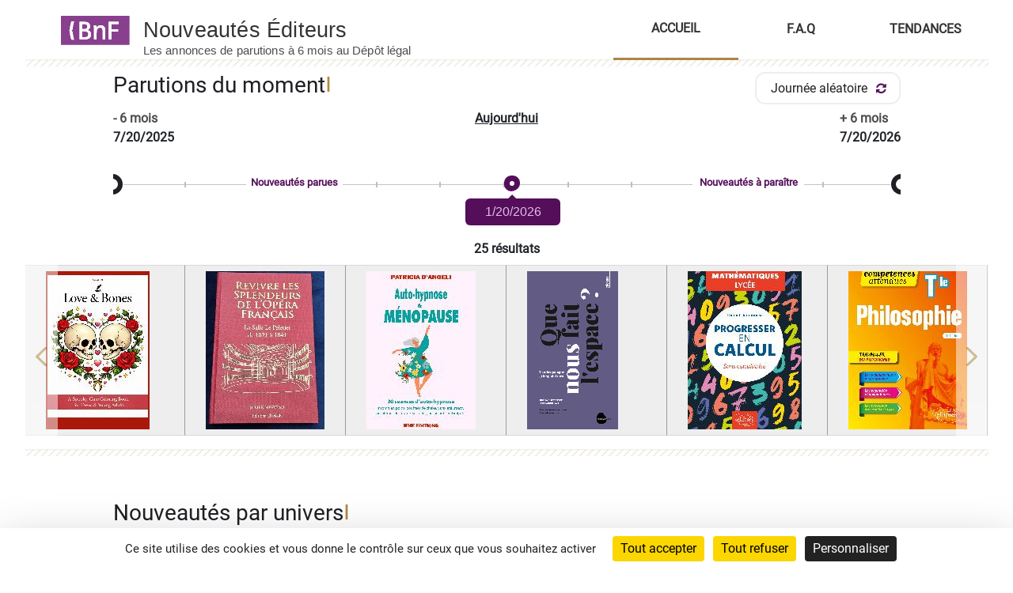

--- FILE ---
content_type: text/html;charset=UTF-8
request_url: https://nouveautes-editeurs.bnf.fr/accueil;jsessionid=5DF536C29119F4FEC172763D0AF13017
body_size: 26267
content:
<!DOCTYPE html>
<!--  main-fragment (title, otherStaticResources, header, nav, mainContent, footer)  -->
<html>
    
    
    
  <html lang="fr" xml:lang="fr">
	<head>
		<meta charset="UTF-8" />
		<meta http-equiv="X-UA-Compatible" content="IE=edge" />
		<meta content="text/html; charset=UTF-8" />
		<title>Nouveautés Éditeurs - Accueil</title>
		<link rel="icon" type="image/x-icon" href="https://www.bnf.fr/themes/custom/bnfsi/favicon.ico">
		<!-- les balises META -->
		<meta name="keywords" content="BnF,bibliotheque nationale de france,Éditeur,Éditeurs,Producteur,Producteurs,Distributeur,Distributeurs,Importateur,Importateurs,Commanditaire,Commanditaires,edition,edite,annonce,annoncé,publication,publications,publié,parution,paru,paraitre,imprimé,imprime,livre,livres,livre numérique,livres numeriques,nouveauté,nouveaute,nouveau,actualités,actualite,news,book,Ebook,ebook,EPUB,Epub,ePub,PDF,FLAC,MP3,Dématérialisé,dematerialise,Numérique,numeriques,récent,recent,bibliographie,bibliographique,catalogue,roman,romans,littérature,litterature,nouveaux livres,new books,nouvelles publications,nouvelles parutions,partition,partitions,musique imprimée,imprimee,carte,cartes,plan,plans,atlas,document cartographique,documents cartographiques,guide,guides,itinéraire,itinéraires,itineraire,itineraires,estampe,estampes,gravure,gravures,photographie,photographies,photo,photos,logiciel,logiciels,document sonore, documents sonores,phonogramme,phonogrammes,vidéo,vidéos,video,videos,videogramme,videogrammes,vidéogramme,vidéogrammes,film,films,multimedia,multimedias,multimédia,multimédias,jeu,jeux,multisupport,multisupports,base de données,bases,donnees,bdd,livre + DVD,livre + CD,livre-DVD,livre-CD,CD,compact disc,disque compact,disques compacts,album,albums,production,productions,opus,nouvelle livraison,nouvelles livraisons,DVD,cédérom,dévédérom,movie,movies,game,games,"/>
		<meta name="description" content="Nouveautés Éditeurs, site d&#39;annonces par les éditeurs, producteurs, distributeurs des livres et documents à paraître ou récemment parus"/>
		<!-- import des font font-awesome-4.7.0.min.css-->
		<link rel="stylesheet" href="https://cdnjs.cloudflare.com/ajax/libs/font-awesome/4.7.0/css/font-awesome.min.css"> 
		<!-- <link rel="stylesheet" type="text/css" th:href="@{/css/font-awesome-4.7.0.min.css}" href="../../static/css/font-awesome-4.7.0.min.css"/> -->
		<link rel="stylesheet" type="text/css" href="/css/bootstrap4.7.0.font-awesome.min.css;jsessionid=B50BFD3F1276E4145D603ADB81CE1E38"/>
		<link rel="stylesheet" type="text/css" href="/css/fonts.googlefamilyroboto.css;jsessionid=B50BFD3F1276E4145D603ADB81CE1E38"/>
		
		<!-- import des fichiers java script -->
		
		
		<!--  -->
		<link rel="stylesheet" type="text/css" href="/css/bootstrap.4.1.3.min.css;jsessionid=B50BFD3F1276E4145D603ADB81CE1E38"/>
		
		
		<!-- import de xiti -->
		
		<!--  import des fichiers css -->
		<link rel="stylesheet" type="text/css" href="/css/jquery.com.ui.1.13.1.css;jsessionid=B50BFD3F1276E4145D603ADB81CE1E38"/>
		
		
		<link rel="stylesheet" type="text/css" href="/css/colorbox.css;jsessionid=B50BFD3F1276E4145D603ADB81CE1E38"/>
		<link rel="stylesheet" type="text/css" href="/css/main.css;jsessionid=B50BFD3F1276E4145D603ADB81CE1E38"/>
		<link rel="stylesheet" type="text/css" href="/css/ne_navbar.css;jsessionid=B50BFD3F1276E4145D603ADB81CE1E38"/>
		<link rel="stylesheet" type="text/css" href="/css/ne_footer.css;jsessionid=B50BFD3F1276E4145D603ADB81CE1E38"/>
		<link rel="stylesheet" type="text/css" href="/css/neSectionGauche.css;jsessionid=B50BFD3F1276E4145D603ADB81CE1E38"/>
		<link rel="stylesheet" type="text/css" href="/css/neSectionDroite.css;jsessionid=B50BFD3F1276E4145D603ADB81CE1E38"/>
		<link rel="stylesheet" type="text/css" href="/css/mainContent.css;jsessionid=B50BFD3F1276E4145D603ADB81CE1E38"/>
		<link rel="stylesheet" type="text/css" href="/css/annoncesListe.css;jsessionid=B50BFD3F1276E4145D603ADB81CE1E38"/>
		<link rel="stylesheet" type="text/css" href="/css/annoncesListe-mode2.css;jsessionid=B50BFD3F1276E4145D603ADB81CE1E38"/>
		<link rel="stylesheet" type="text/css" href="/css/preAccueil.css;jsessionid=B50BFD3F1276E4145D603ADB81CE1E38"/>
		<link rel="stylesheet" type="text/css" href="/css/ne_carousel.css;jsessionid=B50BFD3F1276E4145D603ADB81CE1E38"/>
		<link rel="stylesheet" type="text/css" href="/css/faq.css;jsessionid=B50BFD3F1276E4145D603ADB81CE1E38"/>
		<link rel="stylesheet" type="text/css" href="/css/annonce.css;jsessionid=B50BFD3F1276E4145D603ADB81CE1E38"/>
		<link rel="stylesheet" type="text/css" href="/css/ne_tendances.css;jsessionid=B50BFD3F1276E4145D603ADB81CE1E38"/>
		
		<!-- import des fichiers java script locaux-->
		
		 <script type="text/javascript" src="/js/jquery-3.6.0.js;jsessionid=B50BFD3F1276E4145D603ADB81CE1E38"></script>
		 <script type="text/javascript" src="/js/jquery-ui.1.13.1.js;jsessionid=B50BFD3F1276E4145D603ADB81CE1E38"></script> 
		 <script type="text/javascript" src="/js/bootstrap.4.0.0.0.min.js;jsessionid=B50BFD3F1276E4145D603ADB81CE1E38"></script> 
		 <script type="text/javascript" src="/js/smarttag.js;jsessionid=B50BFD3F1276E4145D603ADB81CE1E38"></script>
    
    
  
  <script type="text/javascript" src="/js/jquery.colorbox-min.js;jsessionid=B50BFD3F1276E4145D603ADB81CE1E38" ></script>
		<script type="text/javascript" src="/js/neSectionGauche.js;jsessionid=B50BFD3F1276E4145D603ADB81CE1E38" ></script>
		<script type="text/javascript" src="/js/neSectionDroite.js;jsessionid=B50BFD3F1276E4145D603ADB81CE1E38" ></script>
		<script type="text/javascript" src="/js/neNav.js;jsessionid=B50BFD3F1276E4145D603ADB81CE1E38" ></script>
		<script type="text/javascript" src="/js/datepicker-fr.js;jsessionid=B50BFD3F1276E4145D603ADB81CE1E38" ></script>
		<script type="text/javascript" src="/js/preAccueil.js;jsessionid=B50BFD3F1276E4145D603ADB81CE1E38" ></script>
		<script type="text/javascript" src="/js/utils.js;jsessionid=B50BFD3F1276E4145D603ADB81CE1E38" ></script> 
		<script type="text/javascript" src="/js/faq.js;jsessionid=B50BFD3F1276E4145D603ADB81CE1E38" ></script> 
		<script type="text/javascript" src="/js/tendances.js;jsessionid=B50BFD3F1276E4145D603ADB81CE1E38" ></script> 
		<script type="text/javascript" src="/js/annonce.js;jsessionid=B50BFD3F1276E4145D603ADB81CE1E38" ></script>

		<!-- Tarte au Citron (gestion des cookies) -->
		<script async src="https://tarteaucitron.io/load.js?domain=nouveautes-editeurs.bnf.fr&uuid=91ba7c974c752a888f0a2765181efcbea3a33ef9"></script>

		<!-- XITI -->
		

	</head>
	
	
</html>

 
  

<!-- Other javascript, css source files -->

        <!-- <link rel="stylesheet" href="//code.jquery.com/ui/1.12.1/themes/base/jquery-ui.css"> -->
        <link rel="stylesheet" type="text/css" href="/css/jquery-ui.1.12.1.css;jsessionid=B50BFD3F1276E4145D603ADB81CE1E38"/>
		
    

</head>
<body>
	<div class="container-01" role="list">
		<div role="listitem">
	
		
			<a id='skip-nav1' class='screenreader-text' href='#header' style="color: white;">Accéder au menu</a>
			<a id='skip-nav' class='screenreader-text' href='#main-content' style="color: white;">Accéder au contenu principal</a>
			<a id='skip-nav2' class='screenreader-text' href='#search' style="color: white;">Accéder au moteur de recherche</a>
			<a id='skip-nav3' class='screenreader-text' href='#footer' style="color: white;">Accéder au pied de page</a>
			<a id='skip-nav4' class='screenreader-text' href='#editeur0' style="color: white; display: none;">Aller directement sur le premier éditeur de la liste des éditeurs</a>
			<a id='skip-nav5' class='screenreader-text' href='#faqTitleOne' style="color: white; display: none;">Aller directement à la première question</a>
		</div>
	
	</div>
	
	
  
    <header id="header" role="banner"><div class="header">
<script>
$(document).ready(function (){
	checkTitle();
	affinageTypeDocument();
	affinageFacets("/affinageEditeurs", "#affinageEditeurs");
	
	affinageFacets("/affinageCollections", "#affinageCollections");
	
	affinageFacets("/affinageAuteurs", "#affinageAuteurs");
	
	affinageFacets("/affinageParution", "#affinageParution");
	
	affinageFacets("/affinageJeunesse", "#affinageJeunesse");
	
	affinageFacets("/affinageGenre", "#affinageGenre");
	
	affinageFacets("/affinageFormats", "#affinageFormats");
	affinageFacets("/affinageMotsDuTitre", "#affinageMotsDuTitre");
	
	parutionDuJour();
	
	//Partie nouveautés par univers
	affinageFacets("/nouveautesParUnivers", "#nouveautePar-02");
	
	
	checkedSelectedFacette();

	carousselManager2();
	//initialisation des variable du slider
	var dateMin1 = subtractMonths(6, new Date());
	var dateMax1 = addMonths(6, new Date());
	var maxDate = calculateDaysBetweenDates(dateMin1, dateMax1);
	var dateDuJour = calculateDaysBetweenDates(dateMin1, new Date());
	var mySlider = getSlider(maxDate, dateDuJour, tooltip);
	
	// Initialise slider
	$("#slider").on("slide", function(slideEvt) {
	  $("#tooltip").val(slideEvt.value);

	});
	//appel et initialisation du slider
	parutionSlide();
	
	// les valeurs max et minr
	var minSliderValue = mySlider.slider( "option", "min" );
	var maxSliderValue = mySlider.slider( "option", "max" );
	
	// Blur input
	$("#tooltip").on("blur", function() {
	  var val = Math.abs(parseInt(this.value, 10) || minSliderValue);
	  this.value = val > maxSliderValue ? maxSliderValue : val;
	  $('#slider').slider("option", "value", val);
	});

	// la touche entrer
	$("#tooltip").keyup(function(e) {
	  if (e.which == 13) // Enter key
	    $(this).blur();
	});
	
	//gestion aléatoire des annonces dans le carrousel de la page d'accueil
	$("#parutionAleatoire").click(function() {
		activeCarouselItem = 0;
		onRandomAnnonces(mySlider, minSliderValue, maxSliderValue, maxDate, dateMin1);
	});

	//revenir aux annonces d'aujourd'hui dans le carrousel de la page d'accueil
	$("#parutionAujourdhui").click(function() {
		activeCarouselItem = 0;
		tooltip.text(datePlus(dateDuJour));
		getSlider(maxDate, dateDuJour, tooltip);
	});
	
	annoncesOnDay();
	
	onTriSearch();
	
	
	if(session != null && (modeAffichage === constant || modeAffichage === null)){
		$('.main-content-02').hide();
	}else{
		$('.main-content-02').show();
	}
	
	
	
	  $(function() {
		$.datepicker.setDefaults($.datepicker.regional['fr']);
		$("#datepicker").datepicker({dateFormat: "dd/mm/yy"});
	    var datepicker3 = $("form#searchModel .datepicker3").val();
	    var value = $("#datepicker").val();
	    if(value==="" || value == null){
	    	
	    	$("#datepicker").datepicker().val("");
	    }else{
	    	$("#datepicker").datepicker().val(value);	
	    }
	  });
	
	  
	  $(function() {
		  var val = 
		    $(".moinsSix").append("\r\n "+subtractMonths(6, new Date()).toLocaleDateString());
		    $(".plusSix").append("\r\n "+addMonths(6, new Date()).toLocaleDateString());
		});
	  
	  hideDiv();
});


	
	

</script>


<script>

    var modeAffichage = "atterissage";
    var constant = "atterissage";
    var mozaique = "gridMode";
    var session = {"NouveautesEditeursUserSession":{"lastSearch":{"jeunesse":false,"keywords":null,"dates":null,"searchAction":"RESULTATS","requestedPage":1,"tag":null,"sortIndex":1,"accueilIndex":0,"tagCategory":null,"filters":{"FULL_TEXT":null,"PARUTION":null,"DATE":null,"PREMIERE_ANNEE_PUB":null,"TYPE":null,"EDITEUR":null,"AUTEUR":null,"COLLECTION":null,"JEUNESSE":null,"VITRINE":null,"NO_PERIODIQUE":null,"GENRE":null,"FORMATS":null,"MOTS_DU_TITRE":null},"secondFilters":{"FULL_TEXT":null,"PARUTION":null,"DATE":null,"PREMIERE_ANNEE_PUB":null,"TYPE":null,"EDITEUR":null,"AUTEUR":null,"COLLECTION":null,"JEUNESSE":null,"VITRINE":null,"NO_PERIODIQUE":null,"GENRE":null,"FORMATS":null,"MOTS_DU_TITRE":null},"refineCategoriesDisplayStates":["FOLD","NO_MORE_LESS_LINK","FOLD","FOLD","FOLD","FOLD","FOLD","FOLD","FOLD","FOLD","FOLD","FOLD","FOLD","FOLD"],"standardFilters":true,"livresToDetail":{"livreModel":[{"idDLPeriodique":-1,"idDLMono":1201251,"idDeclarationDlEditeur":10000001274238,"idEditeur":11123,"titre":"LE CANADA","sousTitre":"TERRES D'HORIZON","titreOriginal":"CANADA","dateValidation":"2026-01-15T17:26:16.623+01:00","datePublicationNE":"16\/01\/2026","datePrevuePublication":"03\/07\/2026","prixVentePublic":25.95,"nomCollection":null,"numeroCollection":null,"nomEditeur":"ELCY","auteur":[{"idAuteur":3271049,"nom":"MYERS","prenom":"NORA","pseudonyme":null,"dateNaissance":null,"fonction":null,"auteurNoms":"MYERS NORA"}],"donneesMaterielles":[{"ean":"9791029511455","isbn":"979-10-295-1145-5","ismn":null,"idTypeDocumentMonographie":1,"titreElement":null,"formatLargeur":29.0,"formatHauteur":21.3,"nombrePages":224,"broche":"N","relie":"O","enFeuilles":"N","nbreUnitesPhysiques":-1,"dureeEnregistrement":null,"natureSupport":null,"nomMarque":null,"numeroMarque":null,"referenceCommerciale":null,"nbPlages":0,"cotageOuNumEdition":null,"echelle":null,"instrument":null,"plateforme":null,"nomFournisseur1":null,"nomFournisseur2":null,"natureDocument":null,"techImpression1":null,"techImpression2":null,"livreNumerique":"N","sonNumerique":"N","formatSon":null,"format":null,"version":null,"poids":"-1","genreMusical":null,"typeDocument":"LI"}],"nouveaute":"O","nouvelleEdition":"N","nouvelleCollectionEd":"N","idCollectionBnf":0,"statut":{"id":2000,"libelle":"D\u00E9claration valid\u00E9e"},"libelleExpliciteStatut":null,"numeroArk":null,"bibNationale":false,"destination":4,"pubImageNE":"O","idC1":null,"idC4":null,"desactiverimages":false,"jeunesse":false,"ageJeunesseDebut":null,"ageJeunesseFin":null,"resume":null,"resumeCoupe":null,"suspensionResume":false,"titreCoupe":"LE CANADA : TERRES D'HORIZON","auteurCoupe":["NORA MYERS"],"editeurCoupe":"ELCY","published":false,"tagList":null,"fonctionDeposant":null,"edition":null,"periodicite":null,"precisionPeriodicite":null,"prixAboAnnuelleFr":0.0,"prixAboAnnuelleEtranger":0.0,"prixNumeroFr":0.0,"prixNumeroEtranger":0.0,"hauteur":0.0,"largeur":0.0,"titrePrecedent1":null,"issnPrecedent1":null,"titrePrecedent2":null,"issnPrecedent2":null,"adresseURL":null,"premiereAnneePublication":null,"directeurPublication":null,"page":1},{"idDLPeriodique":-1,"idDLMono":1187801,"idDeclarationDlEditeur":10000001260234,"idEditeur":63794,"titre":"Les aventures de Reda et Mohamed, animation pour enfants ","sousTitre":"La d\u00E9couverte de mes r\u00E9gions Marocaines ","titreOriginal":"Les aventures de Reda et Mohamed, animation pour enfants ","dateValidation":"2025-12-11T12:15:04.153+01:00","datePublicationNE":"12\/12\/2025","datePrevuePublication":"03\/07\/2026","prixVentePublic":10000.0,"nomCollection":null,"numeroCollection":null,"nomEditeur":"SASU FULL MONTY CLUB LIMONADIERs, entreprise fran\u00E7aise, actionnaire unique monsieur Fabien GOTZ Siret 98980818500016","auteur":[{"idAuteur":3225199,"nom":"GOTZ","prenom":"Fabien","pseudonyme":null,"dateNaissance":"04\/10\/1974","fonction":null,"auteurNoms":"GOTZ Fabien"},{"idAuteur":3225200,"nom":"Gotz","prenom":"Fabien","pseudonyme":null,"dateNaissance":"04\/10\/1974","fonction":null,"auteurNoms":"Gotz Fabien"},{"idAuteur":3225201,"nom":"GOTZ","prenom":"Fabien","pseudonyme":null,"dateNaissance":"04\/10\/1974","fonction":null,"auteurNoms":"GOTZ Fabien"},{"idAuteur":3225202,"nom":"GOTZ","prenom":"Fabien","pseudonyme":null,"dateNaissance":"04\/10\/1974","fonction":null,"auteurNoms":"GOTZ Fabien"}],"donneesMaterielles":[{"ean":null,"isbn":null,"ismn":null,"idTypeDocumentMonographie":6,"titreElement":"Les aventures de Reda et Mohamed ","formatLargeur":0.0,"formatHauteur":0.0,"nombrePages":0,"broche":"N","relie":"N","enFeuilles":"N","nbreUnitesPhysiques":150,"dureeEnregistrement":"00-45-10","natureSupport":"Num\u00E9rique ","nomMarque":null,"numeroMarque":null,"referenceCommerciale":null,"nbPlages":0,"cotageOuNumEdition":null,"echelle":null,"instrument":null,"plateforme":null,"nomFournisseur1":null,"nomFournisseur2":null,"natureDocument":null,"techImpression1":null,"techImpression2":null,"livreNumerique":"N","sonNumerique":"N","formatSon":null,"format":null,"version":null,"poids":"-1","genreMusical":null,"typeDocument":"IT"}],"nouveaute":"O","nouvelleEdition":"N","nouvelleCollectionEd":"N","idCollectionBnf":0,"statut":{"id":2000,"libelle":"D\u00E9claration valid\u00E9e"},"libelleExpliciteStatut":null,"numeroArk":null,"bibNationale":false,"destination":1,"pubImageNE":"O","idC1":"1168856","idC4":null,"desactiverimages":false,"jeunesse":true,"ageJeunesseDebut":null,"ageJeunesseFin":null,"resume":"Age de 8 et 10 ans,Reda et Mohamed parte \u00E0 la d\u00E9couverte du monde qui les entoure. Accompagn\u00E9 de leur dromadaire,il visite,et se prom\u00E8ne dans les diff\u00E9rentes r\u00E9gions du Maroc. Film tout public","resumeCoupe":"\n\nAge de 8 et 10 ans,Reda et Mohamed parte \u00E0 la d\u00E9couverte du monde qui les entoure. Accompagn\u00E9 de leur dromadaire,il visite,et se prom\u00E8ne dans les diff\u00E9rentes r\u00E9gions du","suspensionResume":false,"titreCoupe":"Les aventures de Reda et Mohamed, animation...","auteurCoupe":["Fabien GOTZ","Fabien Gotz","Fabien GOTZ","Fabien GOTZ"],"editeurCoupe":"SASU FULL MONTY CLUB LIMONADIERs, entreprise...","published":false,"tagList":["enfants","aventures"],"fonctionDeposant":null,"edition":null,"periodicite":null,"precisionPeriodicite":null,"prixAboAnnuelleFr":0.0,"prixAboAnnuelleEtranger":0.0,"prixNumeroFr":0.0,"prixNumeroEtranger":0.0,"hauteur":0.0,"largeur":0.0,"titrePrecedent1":null,"issnPrecedent1":null,"titrePrecedent2":null,"issnPrecedent2":null,"adresseURL":null,"premiereAnneePublication":null,"directeurPublication":null,"page":1},{"idDLPeriodique":-1,"idDLMono":1192979,"idDeclarationDlEditeur":10000001265640,"idEditeur":60668,"titre":"Breakdown","sousTitre":"Entre le ciel et toi","titreOriginal":null,"dateValidation":"2025-12-23T14:39:15.197+01:00","datePublicationNE":"05\/01\/2026","datePrevuePublication":"29\/06\/2026","prixVentePublic":14.9,"nomCollection":null,"numeroCollection":null,"nomEditeur":"NADEL","auteur":[{"idAuteur":3242850,"nom":null,"prenom":null,"pseudonyme":"Nadel","dateNaissance":"15\/10\/1981","fonction":null,"auteurNoms":"Nadel"}],"donneesMaterielles":[{"ean":"9791043508639","isbn":"979-10-435-0863-9","ismn":null,"idTypeDocumentMonographie":1,"titreElement":null,"formatLargeur":14.8,"formatHauteur":21.0,"nombrePages":196,"broche":"O","relie":"N","enFeuilles":"N","nbreUnitesPhysiques":-1,"dureeEnregistrement":null,"natureSupport":null,"nomMarque":null,"numeroMarque":null,"referenceCommerciale":null,"nbPlages":0,"cotageOuNumEdition":null,"echelle":null,"instrument":null,"plateforme":null,"nomFournisseur1":null,"nomFournisseur2":null,"natureDocument":null,"techImpression1":null,"techImpression2":null,"livreNumerique":"N","sonNumerique":"N","formatSon":null,"format":null,"version":null,"poids":"-1","genreMusical":null,"typeDocument":"LI"}],"nouveaute":"O","nouvelleEdition":"N","nouvelleCollectionEd":"N","idCollectionBnf":0,"statut":{"id":2000,"libelle":"D\u00E9claration valid\u00E9e"},"libelleExpliciteStatut":null,"numeroArk":null,"bibNationale":false,"destination":4,"pubImageNE":"O","idC1":"1174536","idC4":"1174538","desactiverimages":false,"jeunesse":false,"ageJeunesseDebut":null,"ageJeunesseFin":null,"resume":null,"resumeCoupe":null,"suspensionResume":false,"titreCoupe":"Breakdown : Entre le ciel et toi","auteurCoupe":["Nadel"],"editeurCoupe":"NADEL","published":false,"tagList":null,"fonctionDeposant":null,"edition":null,"periodicite":null,"precisionPeriodicite":null,"prixAboAnnuelleFr":0.0,"prixAboAnnuelleEtranger":0.0,"prixNumeroFr":0.0,"prixNumeroEtranger":0.0,"hauteur":0.0,"largeur":0.0,"titrePrecedent1":null,"issnPrecedent1":null,"titrePrecedent2":null,"issnPrecedent2":null,"adresseURL":null,"premiereAnneePublication":null,"directeurPublication":null,"page":1},{"idDLPeriodique":-1,"idDLMono":1201238,"idDeclarationDlEditeur":10000001274224,"idEditeur":11123,"titre":"CAHIER DE COLORIAGE BY MEGAN HESS","sousTitre":null,"titreOriginal":"FASHION COLOURING BOOK","dateValidation":"2026-01-15T17:08:31.262+01:00","datePublicationNE":"16\/01\/2026","datePrevuePublication":"19\/06\/2026","prixVentePublic":14.95,"nomCollection":null,"numeroCollection":null,"nomEditeur":"ELCY","auteur":[{"idAuteur":3271022,"nom":"HESS","prenom":"MEGAN","pseudonyme":null,"dateNaissance":null,"fonction":null,"auteurNoms":"HESS MEGAN"}],"donneesMaterielles":[{"ean":"9791029511356","isbn":"979-10-295-1135-6","ismn":null,"idTypeDocumentMonographie":1,"titreElement":null,"formatLargeur":23.5,"formatHauteur":28.0,"nombrePages":96,"broche":"O","relie":"N","enFeuilles":"N","nbreUnitesPhysiques":-1,"dureeEnregistrement":null,"natureSupport":null,"nomMarque":null,"numeroMarque":null,"referenceCommerciale":null,"nbPlages":0,"cotageOuNumEdition":null,"echelle":null,"instrument":null,"plateforme":null,"nomFournisseur1":null,"nomFournisseur2":null,"natureDocument":null,"techImpression1":null,"techImpression2":null,"livreNumerique":"N","sonNumerique":"N","formatSon":null,"format":null,"version":null,"poids":"-1","genreMusical":null,"typeDocument":"LI"}],"nouveaute":"O","nouvelleEdition":"N","nouvelleCollectionEd":"N","idCollectionBnf":0,"statut":{"id":2000,"libelle":"D\u00E9claration valid\u00E9e"},"libelleExpliciteStatut":null,"numeroArk":null,"bibNationale":false,"destination":4,"pubImageNE":"O","idC1":null,"idC4":null,"desactiverimages":false,"jeunesse":false,"ageJeunesseDebut":null,"ageJeunesseFin":null,"resume":null,"resumeCoupe":null,"suspensionResume":false,"titreCoupe":"CAHIER DE COLORIAGE BY MEGAN HESS","auteurCoupe":["MEGAN HESS"],"editeurCoupe":"ELCY","published":false,"tagList":["by"],"fonctionDeposant":null,"edition":null,"periodicite":null,"precisionPeriodicite":null,"prixAboAnnuelleFr":0.0,"prixAboAnnuelleEtranger":0.0,"prixNumeroFr":0.0,"prixNumeroEtranger":0.0,"hauteur":0.0,"largeur":0.0,"titrePrecedent1":null,"issnPrecedent1":null,"titrePrecedent2":null,"issnPrecedent2":null,"adresseURL":null,"premiereAnneePublication":null,"directeurPublication":null,"page":1},{"idDLPeriodique":-1,"idDLMono":1201219,"idDeclarationDlEditeur":10000001274204,"idEditeur":11123,"titre":"LA ROBE DE SOIR\u00C9E","sousTitre":null,"titreOriginal":"GOWNS","dateValidation":"2026-01-15T17:02:25.420+01:00","datePublicationNE":"16\/01\/2026","datePrevuePublication":"19\/06\/2026","prixVentePublic":13.95,"nomCollection":null,"numeroCollection":null,"nomEditeur":"ELCY","auteur":[{"idAuteur":3270977,"nom":"HESS","prenom":"MEGAN","pseudonyme":null,"dateNaissance":null,"fonction":null,"auteurNoms":"HESS MEGAN"}],"donneesMaterielles":[{"ean":"9791029511325","isbn":"979-10-295-1132-5","ismn":null,"idTypeDocumentMonographie":1,"titreElement":null,"formatLargeur":15.5,"formatHauteur":22.5,"nombrePages":144,"broche":"N","relie":"O","enFeuilles":"N","nbreUnitesPhysiques":-1,"dureeEnregistrement":null,"natureSupport":null,"nomMarque":null,"numeroMarque":null,"referenceCommerciale":null,"nbPlages":0,"cotageOuNumEdition":null,"echelle":null,"instrument":null,"plateforme":null,"nomFournisseur1":null,"nomFournisseur2":null,"natureDocument":null,"techImpression1":null,"techImpression2":null,"livreNumerique":"N","sonNumerique":"N","formatSon":null,"format":null,"version":null,"poids":"-1","genreMusical":null,"typeDocument":"LI"}],"nouveaute":"O","nouvelleEdition":"N","nouvelleCollectionEd":"N","idCollectionBnf":0,"statut":{"id":2000,"libelle":"D\u00E9claration valid\u00E9e"},"libelleExpliciteStatut":null,"numeroArk":null,"bibNationale":false,"destination":4,"pubImageNE":"O","idC1":null,"idC4":null,"desactiverimages":false,"jeunesse":false,"ageJeunesseDebut":null,"ageJeunesseFin":null,"resume":null,"resumeCoupe":null,"suspensionResume":false,"titreCoupe":"LA ROBE DE SOIR\u00C9E","auteurCoupe":["MEGAN HESS"],"editeurCoupe":"ELCY","published":false,"tagList":null,"fonctionDeposant":null,"edition":null,"periodicite":null,"precisionPeriodicite":null,"prixAboAnnuelleFr":0.0,"prixAboAnnuelleEtranger":0.0,"prixNumeroFr":0.0,"prixNumeroEtranger":0.0,"hauteur":0.0,"largeur":0.0,"titrePrecedent1":null,"issnPrecedent1":null,"titrePrecedent2":null,"issnPrecedent2":null,"adresseURL":null,"premiereAnneePublication":null,"directeurPublication":null,"page":1},{"idDLPeriodique":-1,"idDLMono":1201246,"idDeclarationDlEditeur":10000001274232,"idEditeur":11123,"titre":"LES APPAREILS PHOTO ARGENTIQUES","sousTitre":null,"titreOriginal":"CAMERA","dateValidation":"2026-01-15T17:19:56.870+01:00","datePublicationNE":"16\/01\/2026","datePrevuePublication":"12\/06\/2026","prixVentePublic":15.95,"nomCollection":"LES INTEMPORELS","numeroCollection":null,"nomEditeur":"ELCY","auteur":[{"idAuteur":3271039,"nom":"LURTH","prenom":"AARON","pseudonyme":null,"dateNaissance":null,"fonction":null,"auteurNoms":"LURTH AARON"}],"donneesMaterielles":[{"ean":"9791029511387","isbn":"979-10-295-1138-7","ismn":null,"idTypeDocumentMonographie":1,"titreElement":null,"formatLargeur":12.7,"formatHauteur":17.8,"nombrePages":128,"broche":"N","relie":"O","enFeuilles":"N","nbreUnitesPhysiques":-1,"dureeEnregistrement":null,"natureSupport":null,"nomMarque":null,"numeroMarque":null,"referenceCommerciale":null,"nbPlages":0,"cotageOuNumEdition":null,"echelle":null,"instrument":null,"plateforme":null,"nomFournisseur1":null,"nomFournisseur2":null,"natureDocument":null,"techImpression1":null,"techImpression2":null,"livreNumerique":"N","sonNumerique":"N","formatSon":null,"format":null,"version":null,"poids":"-1","genreMusical":null,"typeDocument":"LI"}],"nouveaute":"O","nouvelleEdition":"N","nouvelleCollectionEd":"N","idCollectionBnf":0,"statut":{"id":2000,"libelle":"D\u00E9claration valid\u00E9e"},"libelleExpliciteStatut":null,"numeroArk":null,"bibNationale":false,"destination":4,"pubImageNE":"O","idC1":null,"idC4":null,"desactiverimages":false,"jeunesse":false,"ageJeunesseDebut":null,"ageJeunesseFin":null,"resume":null,"resumeCoupe":null,"suspensionResume":false,"titreCoupe":"LES APPAREILS PHOTO ARGENTIQUES","auteurCoupe":["AARON LURTH"],"editeurCoupe":"ELCY","published":false,"tagList":null,"fonctionDeposant":null,"edition":null,"periodicite":null,"precisionPeriodicite":null,"prixAboAnnuelleFr":0.0,"prixAboAnnuelleEtranger":0.0,"prixNumeroFr":0.0,"prixNumeroEtranger":0.0,"hauteur":0.0,"largeur":0.0,"titrePrecedent1":null,"issnPrecedent1":null,"titrePrecedent2":null,"issnPrecedent2":null,"adresseURL":null,"premiereAnneePublication":null,"directeurPublication":null,"page":1},{"idDLPeriodique":-1,"idDLMono":1201243,"idDeclarationDlEditeur":10000001274229,"idEditeur":11123,"titre":"LES MONTRES","sousTitre":null,"titreOriginal":"WATCHES","dateValidation":"2026-01-15T17:14:25.067+01:00","datePublicationNE":"16\/01\/2026","datePrevuePublication":"12\/06\/2026","prixVentePublic":15.95,"nomCollection":"LES INTEMPORELS","numeroCollection":null,"nomEditeur":"ELCY","auteur":[{"idAuteur":3271031,"nom":"VON BADER","prenom":"DAVID","pseudonyme":null,"dateNaissance":null,"fonction":null,"auteurNoms":"VON BADER DAVID"}],"donneesMaterielles":[{"ean":"9791029511370","isbn":"979-10-295-1137-0","ismn":null,"idTypeDocumentMonographie":1,"titreElement":null,"formatLargeur":12.7,"formatHauteur":17.8,"nombrePages":128,"broche":"N","relie":"O","enFeuilles":"N","nbreUnitesPhysiques":-1,"dureeEnregistrement":null,"natureSupport":null,"nomMarque":null,"numeroMarque":null,"referenceCommerciale":null,"nbPlages":0,"cotageOuNumEdition":null,"echelle":null,"instrument":null,"plateforme":null,"nomFournisseur1":null,"nomFournisseur2":null,"natureDocument":null,"techImpression1":null,"techImpression2":null,"livreNumerique":"N","sonNumerique":"N","formatSon":null,"format":null,"version":null,"poids":"-1","genreMusical":null,"typeDocument":"LI"}],"nouveaute":"O","nouvelleEdition":"N","nouvelleCollectionEd":"N","idCollectionBnf":0,"statut":{"id":2000,"libelle":"D\u00E9claration valid\u00E9e"},"libelleExpliciteStatut":null,"numeroArk":null,"bibNationale":false,"destination":4,"pubImageNE":"O","idC1":null,"idC4":null,"desactiverimages":false,"jeunesse":false,"ageJeunesseDebut":null,"ageJeunesseFin":null,"resume":null,"resumeCoupe":null,"suspensionResume":false,"titreCoupe":"LES MONTRES","auteurCoupe":["DAVID VON BADER"],"editeurCoupe":"ELCY","published":false,"tagList":null,"fonctionDeposant":null,"edition":null,"periodicite":null,"precisionPeriodicite":null,"prixAboAnnuelleFr":0.0,"prixAboAnnuelleEtranger":0.0,"prixNumeroFr":0.0,"prixNumeroEtranger":0.0,"hauteur":0.0,"largeur":0.0,"titrePrecedent1":null,"issnPrecedent1":null,"titrePrecedent2":null,"issnPrecedent2":null,"adresseURL":null,"premiereAnneePublication":null,"directeurPublication":null,"page":1},{"idDLPeriodique":-1,"idDLMono":1187869,"idDeclarationDlEditeur":10000001260308,"idEditeur":63794,"titre":"Les aventures de Jefferson l'am\u00E9ricain du sud , Court m\u00E9trage pour enfants ","sousTitre":"Les aventures de Jefferson l'am\u00E9ricain du sud , Court m\u00E9trage pour enfants ","titreOriginal":"Les aventures de Jefferson l'am\u00E9ricain du sud , Court m\u00E9trage pour enfants ","dateValidation":"2025-12-11T16:19:34.184+01:00","datePublicationNE":"12\/12\/2025","datePrevuePublication":"10\/06\/2026","prixVentePublic":10000.0,"nomCollection":null,"numeroCollection":null,"nomEditeur":"SASU FULL MONTY CLUB LIMONADIERs, entreprise fran\u00E7aise, actionnaire unique monsieur Fabien GOTZ Siret 98980818500016","auteur":[{"idAuteur":3225641,"nom":"Gotz","prenom":"Fabien","pseudonyme":null,"dateNaissance":"04\/10\/1974","fonction":null,"auteurNoms":"Gotz Fabien"},{"idAuteur":3225642,"nom":"GOTZ","prenom":"Fabien","pseudonyme":null,"dateNaissance":"04\/10\/1974","fonction":null,"auteurNoms":"GOTZ Fabien"},{"idAuteur":3225643,"nom":"Gotz","prenom":"Fabien","pseudonyme":null,"dateNaissance":"04\/10\/1974","fonction":null,"auteurNoms":"Gotz Fabien"}],"donneesMaterielles":[{"ean":null,"isbn":null,"ismn":null,"idTypeDocumentMonographie":6,"titreElement":null,"formatLargeur":0.0,"formatHauteur":0.0,"nombrePages":0,"broche":"N","relie":"N","enFeuilles":"N","nbreUnitesPhysiques":-1,"dureeEnregistrement":"00-45-59","natureSupport":null,"nomMarque":null,"numeroMarque":null,"referenceCommerciale":null,"nbPlages":0,"cotageOuNumEdition":null,"echelle":null,"instrument":null,"plateforme":null,"nomFournisseur1":null,"nomFournisseur2":null,"natureDocument":null,"techImpression1":null,"techImpression2":null,"livreNumerique":"N","sonNumerique":"N","formatSon":null,"format":null,"version":null,"poids":"-1","genreMusical":null,"typeDocument":"IT"}],"nouveaute":"O","nouvelleEdition":"N","nouvelleCollectionEd":"N","idCollectionBnf":0,"statut":{"id":2000,"libelle":"D\u00E9claration valid\u00E9e"},"libelleExpliciteStatut":null,"numeroArk":null,"bibNationale":false,"destination":1,"pubImageNE":"O","idC1":"1168952","idC4":null,"desactiverimages":false,"jeunesse":true,"ageJeunesseDebut":0,"ageJeunesseFin":99,"resume":"Les aventures de Jefferson l\u0026apos;am\u00E9ricain du sud,est une \u0153uvre originale,issu uniquement de l\u0026apos;inspiration de son auteur et r\u00E9alisateur. C\u0026apos;est un Court m\u00E9trage d\u0026apos;environ 45 minutes, retra\u00E7ant l\u0026apos;aventure de Jefferson et de ses amis, Sur les terrains forestier et lieux de Guyane fran\u00E7aise. Accessible \u00E0 tout \u00E2ge.","resumeCoupe":"\n\nLes aventures de Jefferson l\u0026apos;am\u00E9ricain du sud,est une \u0153uvre originale,issu uniquement de l\u0026apos;inspiration de son auteur et r\u00E9alisateur. C\u0026apos;est un Court m\u00E9trage","suspensionResume":false,"titreCoupe":"Les aventures de Jefferson l'am\u00E9ricain du sud...","auteurCoupe":["Fabien Gotz","Fabien GOTZ","Fabien Gotz"],"editeurCoupe":"SASU FULL MONTY CLUB LIMONADIERs, entreprise...","published":false,"tagList":["enfants","aventures"],"fonctionDeposant":null,"edition":null,"periodicite":null,"precisionPeriodicite":null,"prixAboAnnuelleFr":0.0,"prixAboAnnuelleEtranger":0.0,"prixNumeroFr":0.0,"prixNumeroEtranger":0.0,"hauteur":0.0,"largeur":0.0,"titrePrecedent1":null,"issnPrecedent1":null,"titrePrecedent2":null,"issnPrecedent2":null,"adresseURL":null,"premiereAnneePublication":null,"directeurPublication":null,"page":1},{"idDLPeriodique":-1,"idDLMono":1197735,"idDeclarationDlEditeur":10000001270569,"idEditeur":26962,"titre":"Cabanes d'en haut","sousTitre":"M\u00E9moire d'estives","titreOriginal":null,"dateValidation":"2026-01-08T14:58:12.220+01:00","datePublicationNE":"09\/01\/2026","datePrevuePublication":"01\/06\/2026","prixVentePublic":29.9,"nomCollection":null,"numeroCollection":null,"nomEditeur":"ZEUGMA","auteur":[{"idAuteur":3259876,"nom":"BROSSE","prenom":"Antoine","pseudonyme":null,"dateNaissance":"19\/06\/1957","fonction":null,"auteurNoms":"BROSSE Antoine"}],"donneesMaterielles":[{"ean":"9782959729003","isbn":"978-2-9597290-0-3","ismn":null,"idTypeDocumentMonographie":1,"titreElement":null,"formatLargeur":21.0,"formatHauteur":21.0,"nombrePages":0,"broche":"N","relie":"N","enFeuilles":"N","nbreUnitesPhysiques":-1,"dureeEnregistrement":null,"natureSupport":null,"nomMarque":null,"numeroMarque":null,"referenceCommerciale":null,"nbPlages":0,"cotageOuNumEdition":null,"echelle":null,"instrument":null,"plateforme":null,"nomFournisseur1":null,"nomFournisseur2":null,"natureDocument":null,"techImpression1":null,"techImpression2":null,"livreNumerique":"N","sonNumerique":"N","formatSon":null,"format":null,"version":null,"poids":"-1","genreMusical":null,"typeDocument":"LI"}],"nouveaute":"O","nouvelleEdition":"N","nouvelleCollectionEd":"N","idCollectionBnf":0,"statut":{"id":2000,"libelle":"D\u00E9claration valid\u00E9e"},"libelleExpliciteStatut":null,"numeroArk":null,"bibNationale":false,"destination":4,"pubImageNE":"O","idC1":"1179827","idC4":null,"desactiverimages":false,"jeunesse":false,"ageJeunesseDebut":null,"ageJeunesseFin":null,"resume":"Cet ouvrage invite \u00E0 d\u00E9couvrir l\u2019occupation de la montagne et le quotidien des bergers, \u00E0 travers leurs cabanes et leurs constructions en pierre s\u00E8che. Il ne se parcourt pas \u00E0 la l\u00E9g\u00E8re, chaque mot y est pes\u00E9, chaque phrase murmure le silence et l\u2019indicible. Un r\u00E9cit qui avance au rythme du pas, de grange en courta\u00F9, de famille en solitude. Les photographies, sans figer les visages ni les paysages, les accompagnent avec d\u00E9licatesse, r\u00E9v\u00E9lant sans trahir leurs secrets. Au-del\u00E0 de leur beaut\u00E9, elles captent ce qui marque les corps, ce qui dessine les destins. Cette \u00E9vocation est \u00E0 la fois contemporaine, h\u00E9riti\u00E8re du pass\u00E9 et intemporelle. Sans tomber dans une nostalgie facile, elle c\u00E9l\u00E8bre des femmes et des hommes libres, fiers, li\u00E9s depuis toujours \u00E0 leur terre par un rapport myst\u00E9rieux et profond \u00E0 l\u2019in\u00E9luctable.","resumeCoupe":"\n\nCet ouvrage invite \u00E0 d\u00E9couvrir l\u2019occupation de la montagne et le quotidien des bergers, \u00E0 travers leurs cabanes et leurs constructions en pierre s\u00E8che. Il ne se parcourt pas","suspensionResume":false,"titreCoupe":"Cabanes d'en haut : M\u00E9moire d'estives","auteurCoupe":["Antoine BROSSE"],"editeurCoupe":"ZEUGMA","published":false,"tagList":null,"fonctionDeposant":null,"edition":null,"periodicite":null,"precisionPeriodicite":null,"prixAboAnnuelleFr":0.0,"prixAboAnnuelleEtranger":0.0,"prixNumeroFr":0.0,"prixNumeroEtranger":0.0,"hauteur":0.0,"largeur":0.0,"titrePrecedent1":null,"issnPrecedent1":null,"titrePrecedent2":null,"issnPrecedent2":null,"adresseURL":null,"premiereAnneePublication":null,"directeurPublication":null,"page":1},{"idDLPeriodique":-1,"idDLMono":1196343,"idDeclarationDlEditeur":10000001269082,"idEditeur":30704,"titre":"Y'EN A MARRE DES LICORNES","sousTitre":null,"titreOriginal":null,"dateValidation":"2026-01-04T20:33:31.679+01:00","datePublicationNE":"05\/01\/2026","datePrevuePublication":"01\/06\/2026","prixVentePublic":14.9,"nomCollection":null,"numeroCollection":null,"nomEditeur":"LES REVES D'ILY","auteur":[{"idAuteur":3254810,"nom":"DUPIN","prenom":"OLIVIER","pseudonyme":null,"dateNaissance":null,"fonction":null,"auteurNoms":"DUPIN OLIVIER"},{"idAuteur":3254811,"nom":"CRAINMARK","prenom":"JOHANNA","pseudonyme":null,"dateNaissance":null,"fonction":null,"auteurNoms":"CRAINMARK JOHANNA"}],"donneesMaterielles":[{"ean":"9782491012069","isbn":"978-2-491012-06-9","ismn":null,"idTypeDocumentMonographie":1,"titreElement":null,"formatLargeur":23.0,"formatHauteur":26.0,"nombrePages":40,"broche":"N","relie":"O","enFeuilles":"N","nbreUnitesPhysiques":-1,"dureeEnregistrement":null,"natureSupport":null,"nomMarque":null,"numeroMarque":null,"referenceCommerciale":null,"nbPlages":0,"cotageOuNumEdition":null,"echelle":null,"instrument":null,"plateforme":null,"nomFournisseur1":null,"nomFournisseur2":null,"natureDocument":null,"techImpression1":null,"techImpression2":null,"livreNumerique":"N","sonNumerique":"N","formatSon":null,"format":null,"version":null,"poids":"-1","genreMusical":null,"typeDocument":"LI"}],"nouveaute":null,"nouvelleEdition":null,"nouvelleCollectionEd":"N","idCollectionBnf":0,"statut":{"id":2000,"libelle":"D\u00E9claration valid\u00E9e"},"libelleExpliciteStatut":null,"numeroArk":null,"bibNationale":false,"destination":4,"pubImageNE":"O","idC1":"1178325","idC4":null,"desactiverimages":false,"jeunesse":true,"ageJeunesseDebut":3,"ageJeunesseFin":10,"resume":null,"resumeCoupe":null,"suspensionResume":false,"titreCoupe":"Y'EN A MARRE DES LICORNES","auteurCoupe":["OLIVIER DUPIN","JOHANNA CRAINMARK"],"editeurCoupe":"LES REVES D'ILY","published":false,"tagList":null,"fonctionDeposant":null,"edition":null,"periodicite":null,"precisionPeriodicite":null,"prixAboAnnuelleFr":0.0,"prixAboAnnuelleEtranger":0.0,"prixNumeroFr":0.0,"prixNumeroEtranger":0.0,"hauteur":0.0,"largeur":0.0,"titrePrecedent1":null,"issnPrecedent1":null,"titrePrecedent2":null,"issnPrecedent2":null,"adresseURL":null,"premiereAnneePublication":null,"directeurPublication":null,"page":1},{"idDLPeriodique":-1,"idDLMono":1172816,"idDeclarationDlEditeur":10000001244653,"idEditeur":14123,"titre":"Le paysan qui comprenait le langage des animaux","sousTitre":null,"titreOriginal":null,"dateValidation":"2025-11-01T20:42:41.081+01:00","datePublicationNE":"02\/11\/2025","datePrevuePublication":"01\/06\/2026","prixVentePublic":24.0,"nomCollection":"conte CD bilingue","numeroCollection":null,"nomEditeur":"Editions le Verger des Hesp\u00E9rides","auteur":[{"idAuteur":3171603,"nom":"Lagny Delatour","prenom":"V\u00E9ronique","pseudonyme":null,"dateNaissance":null,"fonction":null,"auteurNoms":"Lagny Delatour V\u00E9ronique"}],"donneesMaterielles":[{"ean":"9782365875479","isbn":"978-2-36587-547-9","ismn":null,"idTypeDocumentMonographie":1,"titreElement":null,"formatLargeur":24.0,"formatHauteur":25.0,"nombrePages":48,"broche":"O","relie":"N","enFeuilles":"N","nbreUnitesPhysiques":-1,"dureeEnregistrement":null,"natureSupport":null,"nomMarque":null,"numeroMarque":null,"referenceCommerciale":null,"nbPlages":0,"cotageOuNumEdition":null,"echelle":null,"instrument":null,"plateforme":null,"nomFournisseur1":null,"nomFournisseur2":null,"natureDocument":null,"techImpression1":null,"techImpression2":null,"livreNumerique":"N","sonNumerique":"N","formatSon":null,"format":null,"version":null,"poids":"-1","genreMusical":null,"typeDocument":"IT"}],"nouveaute":"O","nouvelleEdition":"N","nouvelleCollectionEd":"N","idCollectionBnf":0,"statut":{"id":3000,"libelle":"D\u00E9p\u00F4t enregistr\u00E9"},"libelleExpliciteStatut":null,"numeroArk":"ark:\/12148\/cb48651110g","bibNationale":false,"destination":3,"pubImageNE":"O","idC1":"1152298","idC4":"1152299","desactiverimages":false,"jeunesse":false,"ageJeunesseDebut":null,"ageJeunesseFin":null,"resume":"conte traditionnel syrien, bilingue en fran\u00E7ais et en arabe Que va faire le paysan en \u00E9coutant les \u00E9changes entre ses animaux domestiques ? Conte traditionnel syrien, en fran\u00E7ais et en arabe avec une partie audio CD et QR code pour \u00E9couter l\u0026apos;histoire","resumeCoupe":"\n\nconte traditionnel syrien, bilingue en fran\u00E7ais et en arabe Que va faire le paysan en \u00E9coutant les \u00E9changes entre ses animaux domestiques ? Conte traditionnel syrien, en","suspensionResume":false,"titreCoupe":"Le paysan qui comprenait le langage des animaux","auteurCoupe":["V\u00E9ronique Lagny Delatour"],"editeurCoupe":"Editions le Verger des Hesp\u00E9rides","published":false,"tagList":["animaux"],"fonctionDeposant":null,"edition":null,"periodicite":null,"precisionPeriodicite":null,"prixAboAnnuelleFr":0.0,"prixAboAnnuelleEtranger":0.0,"prixNumeroFr":0.0,"prixNumeroEtranger":0.0,"hauteur":0.0,"largeur":0.0,"titrePrecedent1":null,"issnPrecedent1":null,"titrePrecedent2":null,"issnPrecedent2":null,"adresseURL":null,"premiereAnneePublication":null,"directeurPublication":null,"page":1},{"idDLPeriodique":-1,"idDLMono":1196316,"idDeclarationDlEditeur":10000001269053,"idEditeur":42781,"titre":"L'ennemi du mal : CONTRAPASSO","sousTitre":null,"titreOriginal":null,"dateValidation":"2026-01-04T13:49:42.360+01:00","datePublicationNE":"05\/01\/2026","datePrevuePublication":"23\/05\/2026","prixVentePublic":17.5,"nomCollection":null,"numeroCollection":"2","nomEditeur":"M\u00E9lusine Marc","auteur":[{"idAuteur":3254561,"nom":null,"prenom":null,"pseudonyme":"M\u00E9lusine MARC","dateNaissance":"12\/08\/1977","fonction":null,"auteurNoms":"M\u00E9lusine MARC"}],"donneesMaterielles":[{"ean":"9782958327507","isbn":"978-2-9583275-0-7","ismn":null,"idTypeDocumentMonographie":1,"titreElement":null,"formatLargeur":13.97,"formatHauteur":21.59,"nombrePages":187,"broche":"N","relie":"O","enFeuilles":"N","nbreUnitesPhysiques":-1,"dureeEnregistrement":null,"natureSupport":null,"nomMarque":null,"numeroMarque":null,"referenceCommerciale":null,"nbPlages":0,"cotageOuNumEdition":null,"echelle":null,"instrument":null,"plateforme":null,"nomFournisseur1":null,"nomFournisseur2":null,"natureDocument":null,"techImpression1":null,"techImpression2":null,"livreNumerique":"N","sonNumerique":"N","formatSon":null,"format":null,"version":null,"poids":"-1","genreMusical":null,"typeDocument":"LI"}],"nouveaute":null,"nouvelleEdition":null,"nouvelleCollectionEd":"N","idCollectionBnf":0,"statut":{"id":2000,"libelle":"D\u00E9claration valid\u00E9e"},"libelleExpliciteStatut":null,"numeroArk":null,"bibNationale":false,"destination":4,"pubImageNE":"O","idC1":"1178280","idC4":"1178281","desactiverimages":false,"jeunesse":false,"ageJeunesseDebut":null,"ageJeunesseFin":null,"resume":"Apr\u00E8s l\u0026apos;attentat de Boigny, il y a quelques mois, le Commandant Margaret Cauvin, surnomm\u00E9e Maggie, a pris la d\u00E9cision de se retirer de la Police pour se consacrer \u00E0 sa famille. Son co\u00E9quipier profite d\u0026apos;une visite amicale pour la ramener \u00E0 la raison et l\u0026apos;inciter \u00E0 reprendre du service. Pendant ce temps, \u00E0 quelques centaines de kilom\u00E8tres de l\u00E0, un incendie de grande ampleur s\u00E9vit dans la for\u00EAt du bois d\u0026apos;Arcy.","resumeCoupe":"\n\nApr\u00E8s l\u0026apos;attentat de Boigny, il y a quelques mois, le Commandant Margaret Cauvin, surnomm\u00E9e Maggie, a pris la d\u00E9cision de se retirer de la Police pour se consacrer \u00E0 sa","suspensionResume":false,"titreCoupe":"L'ennemi du mal : CONTRAPASSO","auteurCoupe":["M\u00E9lusine MARC"],"editeurCoupe":"M\u00E9lusine Marc","published":false,"tagList":null,"fonctionDeposant":null,"edition":null,"periodicite":null,"precisionPeriodicite":null,"prixAboAnnuelleFr":0.0,"prixAboAnnuelleEtranger":0.0,"prixNumeroFr":0.0,"prixNumeroEtranger":0.0,"hauteur":0.0,"largeur":0.0,"titrePrecedent1":null,"issnPrecedent1":null,"titrePrecedent2":null,"issnPrecedent2":null,"adresseURL":null,"premiereAnneePublication":null,"directeurPublication":null,"page":1},{"idDLPeriodique":-1,"idDLMono":1201211,"idDeclarationDlEditeur":10000001274195,"idEditeur":11123,"titre":"GOLF","sousTitre":"UN TOUR DU MONDE DES PARCOURS DE L\u00C9GENDE","titreOriginal":"GOLF THE ICONIC COURSES","dateValidation":"2026-01-15T16:56:36.483+01:00","datePublicationNE":"16\/01\/2026","datePrevuePublication":"22\/05\/2026","prixVentePublic":39.95,"nomCollection":null,"numeroCollection":null,"nomEditeur":"ELCY","auteur":[{"idAuteur":3270969,"nom":"HOPKINSON","prenom":"FRANK","pseudonyme":null,"dateNaissance":null,"fonction":null,"auteurNoms":"HOPKINSON FRANK"}],"donneesMaterielles":[{"ean":"9791029511394","isbn":"979-10-295-1139-4","ismn":null,"idTypeDocumentMonographie":1,"titreElement":null,"formatLargeur":26.5,"formatHauteur":31.5,"nombrePages":240,"broche":"N","relie":"O","enFeuilles":"N","nbreUnitesPhysiques":-1,"dureeEnregistrement":null,"natureSupport":null,"nomMarque":null,"numeroMarque":null,"referenceCommerciale":null,"nbPlages":0,"cotageOuNumEdition":null,"echelle":null,"instrument":null,"plateforme":null,"nomFournisseur1":null,"nomFournisseur2":null,"natureDocument":null,"techImpression1":null,"techImpression2":null,"livreNumerique":"N","sonNumerique":"N","formatSon":null,"format":null,"version":null,"poids":"-1","genreMusical":null,"typeDocument":"LI"}],"nouveaute":"O","nouvelleEdition":"N","nouvelleCollectionEd":"N","idCollectionBnf":0,"statut":{"id":2000,"libelle":"D\u00E9claration valid\u00E9e"},"libelleExpliciteStatut":null,"numeroArk":null,"bibNationale":false,"destination":4,"pubImageNE":"O","idC1":null,"idC4":null,"desactiverimages":false,"jeunesse":false,"ageJeunesseDebut":null,"ageJeunesseFin":null,"resume":null,"resumeCoupe":null,"suspensionResume":false,"titreCoupe":"GOLF : UN TOUR DU MONDE DES PARCOURS DE L\u00C9GENDE","auteurCoupe":["FRANK HOPKINSON"],"editeurCoupe":"ELCY","published":false,"tagList":null,"fonctionDeposant":null,"edition":null,"periodicite":null,"precisionPeriodicite":null,"prixAboAnnuelleFr":0.0,"prixAboAnnuelleEtranger":0.0,"prixNumeroFr":0.0,"prixNumeroEtranger":0.0,"hauteur":0.0,"largeur":0.0,"titrePrecedent1":null,"issnPrecedent1":null,"titrePrecedent2":null,"issnPrecedent2":null,"adresseURL":null,"premiereAnneePublication":null,"directeurPublication":null,"page":1},{"idDLPeriodique":-1,"idDLMono":1185970,"idDeclarationDlEditeur":10000001258264,"idEditeur":33206,"titre":"R\u00E9flexions","sousTitre":null,"titreOriginal":"R\u00E9flexions","dateValidation":"2025-12-03T15:37:28.230+01:00","datePublicationNE":"04\/12\/2025","datePrevuePublication":"15\/05\/2026","prixVentePublic":15.9,"nomCollection":null,"numeroCollection":null,"nomEditeur":"Hello \u00E9ditions","auteur":[{"idAuteur":3216313,"nom":null,"prenom":null,"pseudonyme":"Camille Cocaud","dateNaissance":null,"fonction":null,"auteurNoms":"Camille Cocaud"}],"donneesMaterielles":[{"ean":"9782386276484","isbn":"978-2-38627-648-4","ismn":null,"idTypeDocumentMonographie":1,"titreElement":null,"formatLargeur":127.0,"formatHauteur":178.0,"nombrePages":112,"broche":"N","relie":"O","enFeuilles":"N","nbreUnitesPhysiques":-1,"dureeEnregistrement":null,"natureSupport":null,"nomMarque":null,"numeroMarque":null,"referenceCommerciale":null,"nbPlages":0,"cotageOuNumEdition":null,"echelle":null,"instrument":null,"plateforme":null,"nomFournisseur1":null,"nomFournisseur2":null,"natureDocument":null,"techImpression1":null,"techImpression2":null,"livreNumerique":"N","sonNumerique":"N","formatSon":null,"format":null,"version":null,"poids":"-1","genreMusical":null,"typeDocument":"LI"}],"nouveaute":"O","nouvelleEdition":"N","nouvelleCollectionEd":"N","idCollectionBnf":0,"statut":{"id":2000,"libelle":"D\u00E9claration valid\u00E9e"},"libelleExpliciteStatut":null,"numeroArk":null,"bibNationale":false,"destination":4,"pubImageNE":"O","idC1":null,"idC4":null,"desactiverimages":false,"jeunesse":false,"ageJeunesseDebut":null,"ageJeunesseFin":null,"resume":null,"resumeCoupe":null,"suspensionResume":false,"titreCoupe":"R\u00E9flexions","auteurCoupe":["Camille Cocaud"],"editeurCoupe":"Hello \u00E9ditions","published":false,"tagList":null,"fonctionDeposant":null,"edition":null,"periodicite":null,"precisionPeriodicite":null,"prixAboAnnuelleFr":0.0,"prixAboAnnuelleEtranger":0.0,"prixNumeroFr":0.0,"prixNumeroEtranger":0.0,"hauteur":0.0,"largeur":0.0,"titrePrecedent1":null,"issnPrecedent1":null,"titrePrecedent2":null,"issnPrecedent2":null,"adresseURL":null,"premiereAnneePublication":null,"directeurPublication":null,"page":1},{"idDLPeriodique":-1,"idDLMono":1201205,"idDeclarationDlEditeur":10000001274188,"idEditeur":11123,"titre":"CHRISTIAN DIOR","sousTitre":"50 LIEUX PERSONNALITES ET OBJETS ICONIQUES","titreOriginal":"DIOR IN 50 OBJECTS","dateValidation":"2026-01-15T16:51:35.085+01:00","datePublicationNE":"16\/01\/2026","datePrevuePublication":"07\/05\/2026","prixVentePublic":22.0,"nomCollection":null,"numeroCollection":null,"nomEditeur":"ELCY","auteur":[{"idAuteur":3270959,"nom":"JOHNSON","prenom":"GLENYS","pseudonyme":null,"dateNaissance":null,"fonction":null,"auteurNoms":"JOHNSON GLENYS"}],"donneesMaterielles":[{"ean":"9791029511233","isbn":"979-10-295-1123-3","ismn":null,"idTypeDocumentMonographie":1,"titreElement":null,"formatLargeur":15.0,"formatHauteur":21.0,"nombrePages":120,"broche":"N","relie":"O","enFeuilles":"N","nbreUnitesPhysiques":-1,"dureeEnregistrement":null,"natureSupport":null,"nomMarque":null,"numeroMarque":null,"referenceCommerciale":null,"nbPlages":0,"cotageOuNumEdition":null,"echelle":null,"instrument":null,"plateforme":null,"nomFournisseur1":null,"nomFournisseur2":null,"natureDocument":null,"techImpression1":null,"techImpression2":null,"livreNumerique":"N","sonNumerique":"N","formatSon":null,"format":null,"version":null,"poids":"-1","genreMusical":null,"typeDocument":"LI"}],"nouveaute":"O","nouvelleEdition":"N","nouvelleCollectionEd":"N","idCollectionBnf":0,"statut":{"id":2000,"libelle":"D\u00E9claration valid\u00E9e"},"libelleExpliciteStatut":null,"numeroArk":null,"bibNationale":false,"destination":4,"pubImageNE":"O","idC1":null,"idC4":null,"desactiverimages":false,"jeunesse":false,"ageJeunesseDebut":null,"ageJeunesseFin":null,"resume":null,"resumeCoupe":null,"suspensionResume":false,"titreCoupe":"CHRISTIAN DIOR : 50 LIEUX PERSONNALITES ET...","auteurCoupe":["GLENYS JOHNSON"],"editeurCoupe":"ELCY","published":false,"tagList":null,"fonctionDeposant":null,"edition":null,"periodicite":null,"precisionPeriodicite":null,"prixAboAnnuelleFr":0.0,"prixAboAnnuelleEtranger":0.0,"prixNumeroFr":0.0,"prixNumeroEtranger":0.0,"hauteur":0.0,"largeur":0.0,"titrePrecedent1":null,"issnPrecedent1":null,"titrePrecedent2":null,"issnPrecedent2":null,"adresseURL":null,"premiereAnneePublication":null,"directeurPublication":null,"page":1},{"idDLPeriodique":-1,"idDLMono":1189624,"idDeclarationDlEditeur":10000001262151,"idEditeur":33748,"titre":"Super cabane !","sousTitre":"\u00C9loge d\u2019une autre fa\u00E7on d\u2019habiter","titreOriginal":null,"dateValidation":"2025-12-17T11:44:10.483+01:00","datePublicationNE":"18\/12\/2025","datePrevuePublication":"07\/05\/2026","prixVentePublic":25.0,"nomCollection":"Architecture - Alternatives","numeroCollection":null,"nomEditeur":"\u00C9ditions Gallimard","auteur":[{"idAuteur":3232379,"nom":"Collectifs Gallimard","prenom":null,"pseudonyme":null,"dateNaissance":null,"fonction":null,"auteurNoms":"Collectifs Gallimard"}],"donneesMaterielles":[{"ean":"9782073152466","isbn":"978-2-07-315246-6","ismn":null,"idTypeDocumentMonographie":1,"titreElement":null,"formatLargeur":17.1,"formatHauteur":24.0,"nombrePages":256,"broche":"O","relie":"N","enFeuilles":"N","nbreUnitesPhysiques":-1,"dureeEnregistrement":null,"natureSupport":null,"nomMarque":null,"numeroMarque":null,"referenceCommerciale":null,"nbPlages":0,"cotageOuNumEdition":null,"echelle":null,"instrument":null,"plateforme":null,"nomFournisseur1":null,"nomFournisseur2":null,"natureDocument":null,"techImpression1":null,"techImpression2":null,"livreNumerique":"N","sonNumerique":"N","formatSon":null,"format":null,"version":null,"poids":"-1","genreMusical":null,"typeDocument":"LI"}],"nouveaute":"O","nouvelleEdition":"N","nouvelleCollectionEd":"N","idCollectionBnf":0,"statut":{"id":4000,"libelle":"Document catalogu\u00E9"},"libelleExpliciteStatut":null,"numeroArk":"ark:\/12148\/cb48672348c","bibNationale":false,"destination":4,"pubImageNE":"O","idC1":"1170989","idC4":null,"desactiverimages":false,"jeunesse":false,"ageJeunesseDebut":null,"ageJeunesseFin":null,"resume":"Qui, enfant, n\u2019a jamais bricol\u00E9 une cabane, o\u00F9, loin du regard des adultes, on peut vivre une vie \u00E0 sa (d\u00E9)mesure ? Qui, adulte, ne d\u00E9sire pas (re)trouver cet espace de ressourcement, refuge de r\u00EAve et de m\u00E9ditation ? Cet ouvrage revisite, dans un premier temps, les diff\u00E9rentes figures que cet habitat singulier \u2013 \u00AB qui tire un fil horizontal entre l\u2019homme et son environnement \u00BB, a prises dans l\u2019histoire des hommes comme dans celle de l\u2019architecture, et dont il serait, en quelque sorte, l\u2019arch\u00E9type parfait. La soixantaine de r\u00E9alisations contemporaines pr\u00E9sent\u00E9es ensuite d\u00E9montrent, chacune \u00E0 sa fa\u00E7on, comment il est possible de renouveler ce microhabitat en jouant avec ses formes, mat\u00E9riaux et usages pour offrir une autre vision de l\u2019architecture. La 10e \u00E9dition du concours Mini Maousse poursuit le m\u00EAme objectif en proposant \u00E0 de jeunes cr\u00E9ateurs d\u2019imaginer un projet de supercabane en mat\u00E9riaux de r\u00E9cup\u00E9ration \u2013 accompagn\u00E9 d\u2019un mode d\u2019emploi ludique pour la coconstruire \u2013 qui puisse prendre place dans une cour d\u2019\u00E9cole et devenir un lieu de jeu et de p\u00E9dagogie.","resumeCoupe":"\n\nQui, enfant, n\u2019a jamais bricol\u00E9 une cabane, o\u00F9, loin du regard des adultes, on peut vivre une vie \u00E0 sa (d\u00E9)mesure ? Qui, adulte, ne d\u00E9sire pas (re)trouver cet espace de","suspensionResume":false,"titreCoupe":"Super cabane ! : \u00C9loge d\u2019une autre fa\u00E7on d\u2019habiter","auteurCoupe":["Collectifs Gallimard"],"editeurCoupe":"\u00C9ditions Gallimard","published":false,"tagList":null,"fonctionDeposant":null,"edition":null,"periodicite":null,"precisionPeriodicite":null,"prixAboAnnuelleFr":0.0,"prixAboAnnuelleEtranger":0.0,"prixNumeroFr":0.0,"prixNumeroEtranger":0.0,"hauteur":0.0,"largeur":0.0,"titrePrecedent1":null,"issnPrecedent1":null,"titrePrecedent2":null,"issnPrecedent2":null,"adresseURL":null,"premiereAnneePublication":null,"directeurPublication":null,"page":1},{"idDLPeriodique":-1,"idDLMono":1186800,"idDeclarationDlEditeur":10000001259129,"idEditeur":58410,"titre":"Acr\u00E8 aux cobaleurs !","sousTitre":"Ils avaient foi en l'antimoine","titreOriginal":null,"dateValidation":"2025-12-15T09:31:06.541+01:00","datePublicationNE":"17\/12\/2025","datePrevuePublication":"03\/05\/2026","prixVentePublic":20.0,"nomCollection":null,"numeroCollection":null,"nomEditeur":"Delvinquier Beno\u00EEt \u0026 Raillard Jos\u00E9","auteur":[{"idAuteur":3228812,"nom":"DELVINQUIER","prenom":"Beno\u00EEt","pseudonyme":null,"dateNaissance":"02\/06\/1958","fonction":null,"auteurNoms":"DELVINQUIER Beno\u00EEt"}],"donneesMaterielles":[{"ean":"9782959865916","isbn":"978-2-9598659-1-6","ismn":null,"idTypeDocumentMonographie":1,"titreElement":null,"formatLargeur":10.5,"formatHauteur":14.85,"nombrePages":216,"broche":"N","relie":"O","enFeuilles":"N","nbreUnitesPhysiques":-1,"dureeEnregistrement":null,"natureSupport":null,"nomMarque":null,"numeroMarque":null,"referenceCommerciale":null,"nbPlages":0,"cotageOuNumEdition":null,"echelle":null,"instrument":null,"plateforme":null,"nomFournisseur1":null,"nomFournisseur2":null,"natureDocument":null,"techImpression1":null,"techImpression2":null,"livreNumerique":"N","sonNumerique":"N","formatSon":null,"format":null,"version":null,"poids":"-1","genreMusical":null,"typeDocument":"LI"}],"nouveaute":"O","nouvelleEdition":"N","nouvelleCollectionEd":"N","idCollectionBnf":0,"statut":{"id":2000,"libelle":"D\u00E9claration valid\u00E9e"},"libelleExpliciteStatut":null,"numeroArk":null,"bibNationale":false,"destination":4,"pubImageNE":"O","idC1":"1167558","idC4":null,"desactiverimages":false,"jeunesse":false,"ageJeunesseDebut":null,"ageJeunesseFin":null,"resume":"Au tournant du XX\u00E8me si\u00E8cle la Nouvelle-Cal\u00E9donie \u00E9tait le premier producteur mondial de cobalt gr\u00E2ce aux cobaleurs, ces personnages pittoresques arpentant de long en large les massifs serpentineux du Sud au Nord du Territoire. Ils nous ont laiss\u00E9 une chanson, \u00E9crite par Georges Baudoux...","resumeCoupe":"\n\nAu tournant du XX\u00E8me si\u00E8cle la Nouvelle-Cal\u00E9donie \u00E9tait le premier producteur mondial de cobalt gr\u00E2ce aux cobaleurs, ces personnages pittoresques arpentant de long en large","suspensionResume":false,"titreCoupe":"Acr\u00E8 aux cobaleurs ! : Ils avaient foi en...","auteurCoupe":["Beno\u00EEt DELVINQUIER"],"editeurCoupe":"Delvinquier Beno\u00EEt \u0026 Raillard Jos\u00E9","published":false,"tagList":null,"fonctionDeposant":null,"edition":null,"periodicite":null,"precisionPeriodicite":null,"prixAboAnnuelleFr":0.0,"prixAboAnnuelleEtranger":0.0,"prixNumeroFr":0.0,"prixNumeroEtranger":0.0,"hauteur":0.0,"largeur":0.0,"titrePrecedent1":null,"issnPrecedent1":null,"titrePrecedent2":null,"issnPrecedent2":null,"adresseURL":null,"premiereAnneePublication":null,"directeurPublication":null,"page":1},{"idDLPeriodique":-1,"idDLMono":1172815,"idDeclarationDlEditeur":10000001244652,"idEditeur":14123,"titre":"Une histoire vraie o\u00F9 tout est faux","sousTitre":null,"titreOriginal":null,"dateValidation":"2025-11-01T20:38:26.625+01:00","datePublicationNE":"02\/11\/2025","datePrevuePublication":"01\/05\/2026","prixVentePublic":24.0,"nomCollection":"conte CD bilingue","numeroCollection":null,"nomEditeur":"Editions le Verger des Hesp\u00E9rides","auteur":[{"idAuteur":3171598,"nom":"Lagny Delatour","prenom":"V\u00E9ronique","pseudonyme":null,"dateNaissance":null,"fonction":null,"auteurNoms":"Lagny Delatour V\u00E9ronique"}],"donneesMaterielles":[{"ean":"9782365875455","isbn":"978-2-36587-545-5","ismn":null,"idTypeDocumentMonographie":1,"titreElement":null,"formatLargeur":24.0,"formatHauteur":25.0,"nombrePages":48,"broche":"O","relie":"N","enFeuilles":"N","nbreUnitesPhysiques":-1,"dureeEnregistrement":null,"natureSupport":null,"nomMarque":null,"numeroMarque":null,"referenceCommerciale":null,"nbPlages":0,"cotageOuNumEdition":null,"echelle":null,"instrument":null,"plateforme":null,"nomFournisseur1":null,"nomFournisseur2":null,"natureDocument":null,"techImpression1":null,"techImpression2":null,"livreNumerique":"N","sonNumerique":"N","formatSon":null,"format":null,"version":null,"poids":"-1","genreMusical":null,"typeDocument":"IT"}],"nouveaute":"O","nouvelleEdition":"N","nouvelleCollectionEd":"N","idCollectionBnf":0,"statut":{"id":3000,"libelle":"D\u00E9p\u00F4t enregistr\u00E9"},"libelleExpliciteStatut":null,"numeroArk":"ark:\/12148\/cb48651105w","bibNationale":false,"destination":3,"pubImageNE":"O","idC1":"1152296","idC4":"1152297","desactiverimages":false,"jeunesse":false,"ageJeunesseDebut":null,"ageJeunesseFin":null,"resume":"conte traditionnel syrien bilingue fran\u00E7ais et arabe Comment une chose peut-elle \u00EAtre vraie et fausse en m\u00EAme temps ? Conte traditionnel syrien, en fran\u00E7ais et en arabe avec une partie audio CD et QR code pour \u00E9couter l\u0026apos;histoire","resumeCoupe":"\n\nconte traditionnel syrien bilingue fran\u00E7ais et arabe Comment une chose peut-elle \u00EAtre vraie et fausse en m\u00EAme temps ? Conte traditionnel syrien, en fran\u00E7ais et en arabe avec","suspensionResume":false,"titreCoupe":"Une histoire vraie o\u00F9 tout est faux","auteurCoupe":["V\u00E9ronique Lagny Delatour"],"editeurCoupe":"Editions le Verger des Hesp\u00E9rides","published":false,"tagList":["histoire"],"fonctionDeposant":null,"edition":null,"periodicite":null,"precisionPeriodicite":null,"prixAboAnnuelleFr":0.0,"prixAboAnnuelleEtranger":0.0,"prixNumeroFr":0.0,"prixNumeroEtranger":0.0,"hauteur":0.0,"largeur":0.0,"titrePrecedent1":null,"issnPrecedent1":null,"titrePrecedent2":null,"issnPrecedent2":null,"adresseURL":null,"premiereAnneePublication":null,"directeurPublication":null,"page":1},{"idDLPeriodique":-1,"idDLMono":1201141,"idDeclarationDlEditeur":10000001274124,"idEditeur":11123,"titre":"LE MOYEN-ORIENT","sousTitre":"SPLENDEURS ET SECRETS","titreOriginal":"MIDDLE EAST","dateValidation":"2026-01-15T16:32:10.000+01:00","datePublicationNE":"16\/01\/2026","datePrevuePublication":"30\/04\/2026","prixVentePublic":25.95,"nomCollection":null,"numeroCollection":null,"nomEditeur":"ELCY","auteur":[{"idAuteur":3270832,"nom":"NAYLOR","prenom":"TREVOR","pseudonyme":null,"dateNaissance":null,"fonction":null,"auteurNoms":"NAYLOR TREVOR"}],"donneesMaterielles":[{"ean":"9791029511202","isbn":"979-10-295-1120-2","ismn":null,"idTypeDocumentMonographie":1,"titreElement":null,"formatLargeur":22.5,"formatHauteur":29.5,"nombrePages":224,"broche":"N","relie":"O","enFeuilles":"N","nbreUnitesPhysiques":-1,"dureeEnregistrement":null,"natureSupport":null,"nomMarque":null,"numeroMarque":null,"referenceCommerciale":null,"nbPlages":0,"cotageOuNumEdition":null,"echelle":null,"instrument":null,"plateforme":null,"nomFournisseur1":null,"nomFournisseur2":null,"natureDocument":null,"techImpression1":null,"techImpression2":null,"livreNumerique":"N","sonNumerique":"N","formatSon":null,"format":null,"version":null,"poids":"-1","genreMusical":null,"typeDocument":"LI"}],"nouveaute":"O","nouvelleEdition":"N","nouvelleCollectionEd":"N","idCollectionBnf":0,"statut":{"id":2000,"libelle":"D\u00E9claration valid\u00E9e"},"libelleExpliciteStatut":null,"numeroArk":null,"bibNationale":false,"destination":4,"pubImageNE":"O","idC1":null,"idC4":null,"desactiverimages":false,"jeunesse":false,"ageJeunesseDebut":null,"ageJeunesseFin":null,"resume":null,"resumeCoupe":null,"suspensionResume":false,"titreCoupe":"LE MOYEN-ORIENT : SPLENDEURS ET SECRETS","auteurCoupe":["TREVOR NAYLOR"],"editeurCoupe":"ELCY","published":false,"tagList":null,"fonctionDeposant":null,"edition":null,"periodicite":null,"precisionPeriodicite":null,"prixAboAnnuelleFr":0.0,"prixAboAnnuelleEtranger":0.0,"prixNumeroFr":0.0,"prixNumeroEtranger":0.0,"hauteur":0.0,"largeur":0.0,"titrePrecedent1":null,"issnPrecedent1":null,"titrePrecedent2":null,"issnPrecedent2":null,"adresseURL":null,"premiereAnneePublication":null,"directeurPublication":null,"page":1},{"idDLPeriodique":-1,"idDLMono":1198150,"idDeclarationDlEditeur":10000001271021,"idEditeur":1393,"titre":"MAROC","sousTitre":null,"titreOriginal":null,"dateValidation":"2026-01-09T12:56:16.799+01:00","datePublicationNE":"10\/01\/2026","datePrevuePublication":"24\/04\/2026","prixVentePublic":6.95,"nomCollection":"Carnets de Voyage","numeroCollection":"10","nomEditeur":"les Nouvelles \u00E9ditions de l'Universit\u00E9","auteur":[{"idAuteur":3261376,"nom":"AUZIAS","prenom":"DOMINIQUE","pseudonyme":null,"dateNaissance":null,"fonction":null,"auteurNoms":"AUZIAS DOMINIQUE"},{"idAuteur":3261377,"nom":"LABOURDETTE","prenom":"JEAN PAUL","pseudonyme":null,"dateNaissance":null,"fonction":null,"auteurNoms":"LABOURDETTE JEAN PAUL"}],"donneesMaterielles":[{"ean":"9782305130422","isbn":"978-2-305-13042-2","ismn":null,"idTypeDocumentMonographie":1,"titreElement":null,"formatLargeur":12.0,"formatHauteur":20.5,"nombrePages":144,"broche":"O","relie":"N","enFeuilles":"N","nbreUnitesPhysiques":-1,"dureeEnregistrement":null,"natureSupport":null,"nomMarque":null,"numeroMarque":null,"referenceCommerciale":null,"nbPlages":0,"cotageOuNumEdition":null,"echelle":null,"instrument":null,"plateforme":null,"nomFournisseur1":null,"nomFournisseur2":null,"natureDocument":null,"techImpression1":null,"techImpression2":null,"livreNumerique":"N","sonNumerique":"N","formatSon":null,"format":null,"version":null,"poids":"-1","genreMusical":null,"typeDocument":"LI"}],"nouveaute":"N","nouvelleEdition":"O","nouvelleCollectionEd":"N","idCollectionBnf":0,"statut":{"id":2000,"libelle":"D\u00E9claration valid\u00E9e"},"libelleExpliciteStatut":null,"numeroArk":null,"bibNationale":false,"destination":4,"pubImageNE":"O","idC1":null,"idC4":null,"desactiverimages":false,"jeunesse":false,"ageJeunesseDebut":null,"ageJeunesseFin":null,"resume":null,"resumeCoupe":null,"suspensionResume":false,"titreCoupe":"MAROC","auteurCoupe":["DOMINIQUE AUZIAS","JEAN PAUL LABOURDETTE"],"editeurCoupe":"les Nouvelles \u00E9ditions de l'Universit\u00E9","published":false,"tagList":null,"fonctionDeposant":null,"edition":null,"periodicite":null,"precisionPeriodicite":null,"prixAboAnnuelleFr":0.0,"prixAboAnnuelleEtranger":0.0,"prixNumeroFr":0.0,"prixNumeroEtranger":0.0,"hauteur":0.0,"largeur":0.0,"titrePrecedent1":null,"issnPrecedent1":null,"titrePrecedent2":null,"issnPrecedent2":null,"adresseURL":null,"premiereAnneePublication":null,"directeurPublication":null,"page":1}],"numFound":58843,"start":0,"maxScore":null,"query":" (*:*)  AND  ( ( (date_publication_ne:[* TO 2026-01-20T22:59:59Z] AND  NOT supendre_publier_ne:P AND  NOT supendre_publier_ne:S)  OR  (supendre_publier_ne:P) )  AND  (sort_date_parution:[2025-07-20T22:00:00Z TO 2026-07-22T21:59:59Z] OR premiere_annee_pub:[2024-12-31T23:00:00Z TO 2027-12-30T22:59:59Z]) ) ","sort":null,"page":1},"livresToDetailCarrousel":null,"secondFilter":null,"filterToSuppress":null,"sousUnivers":null,"onCaroussel":null,"post":true,"forSearch":false},"lastSearchCarrousel":{"jeunesse":false,"keywords":null,"dates":null,"searchAction":"RESULTATS","requestedPage":1,"tag":null,"sortIndex":1,"accueilIndex":0,"tagCategory":null,"filters":{"FULL_TEXT":null,"PARUTION":null,"DATE":null,"PREMIERE_ANNEE_PUB":null,"TYPE":null,"EDITEUR":null,"AUTEUR":null,"COLLECTION":null,"JEUNESSE":null,"VITRINE":null,"NO_PERIODIQUE":null,"GENRE":null,"FORMATS":null,"MOTS_DU_TITRE":null},"secondFilters":{"FULL_TEXT":null,"PARUTION":null,"DATE":null,"PREMIERE_ANNEE_PUB":null,"TYPE":null,"EDITEUR":null,"AUTEUR":null,"COLLECTION":null,"JEUNESSE":null,"VITRINE":null,"NO_PERIODIQUE":null,"GENRE":null,"FORMATS":null,"MOTS_DU_TITRE":null},"refineCategoriesDisplayStates":["FOLD","NO_MORE_LESS_LINK","FOLD","FOLD","FOLD","FOLD","FOLD","FOLD","FOLD","FOLD","FOLD","FOLD","FOLD","FOLD"],"standardFilters":true,"livresToDetail":{"livreModel":[{"idDLPeriodique":-1,"idDLMono":1201251,"idDeclarationDlEditeur":10000001274238,"idEditeur":11123,"titre":"LE CANADA","sousTitre":"TERRES D'HORIZON","titreOriginal":"CANADA","dateValidation":"2026-01-15T17:26:16.623+01:00","datePublicationNE":"16\/01\/2026","datePrevuePublication":"03\/07\/2026","prixVentePublic":25.95,"nomCollection":null,"numeroCollection":null,"nomEditeur":"ELCY","auteur":[{"idAuteur":3271049,"nom":"MYERS","prenom":"NORA","pseudonyme":null,"dateNaissance":null,"fonction":null,"auteurNoms":"MYERS NORA"}],"donneesMaterielles":[{"ean":"9791029511455","isbn":"979-10-295-1145-5","ismn":null,"idTypeDocumentMonographie":1,"titreElement":null,"formatLargeur":29.0,"formatHauteur":21.3,"nombrePages":224,"broche":"N","relie":"O","enFeuilles":"N","nbreUnitesPhysiques":-1,"dureeEnregistrement":null,"natureSupport":null,"nomMarque":null,"numeroMarque":null,"referenceCommerciale":null,"nbPlages":0,"cotageOuNumEdition":null,"echelle":null,"instrument":null,"plateforme":null,"nomFournisseur1":null,"nomFournisseur2":null,"natureDocument":null,"techImpression1":null,"techImpression2":null,"livreNumerique":"N","sonNumerique":"N","formatSon":null,"format":null,"version":null,"poids":"-1","genreMusical":null,"typeDocument":"LI"}],"nouveaute":"O","nouvelleEdition":"N","nouvelleCollectionEd":"N","idCollectionBnf":0,"statut":{"id":2000,"libelle":"D\u00E9claration valid\u00E9e"},"libelleExpliciteStatut":null,"numeroArk":null,"bibNationale":false,"destination":4,"pubImageNE":"O","idC1":null,"idC4":null,"desactiverimages":false,"jeunesse":false,"ageJeunesseDebut":null,"ageJeunesseFin":null,"resume":null,"resumeCoupe":null,"suspensionResume":false,"titreCoupe":"LE CANADA : TERRES D'HORIZON","auteurCoupe":["NORA MYERS"],"editeurCoupe":"ELCY","published":false,"tagList":null,"fonctionDeposant":null,"edition":null,"periodicite":null,"precisionPeriodicite":null,"prixAboAnnuelleFr":0.0,"prixAboAnnuelleEtranger":0.0,"prixNumeroFr":0.0,"prixNumeroEtranger":0.0,"hauteur":0.0,"largeur":0.0,"titrePrecedent1":null,"issnPrecedent1":null,"titrePrecedent2":null,"issnPrecedent2":null,"adresseURL":null,"premiereAnneePublication":null,"directeurPublication":null,"page":1},{"idDLPeriodique":-1,"idDLMono":1187801,"idDeclarationDlEditeur":10000001260234,"idEditeur":63794,"titre":"Les aventures de Reda et Mohamed, animation pour enfants ","sousTitre":"La d\u00E9couverte de mes r\u00E9gions Marocaines ","titreOriginal":"Les aventures de Reda et Mohamed, animation pour enfants ","dateValidation":"2025-12-11T12:15:04.153+01:00","datePublicationNE":"12\/12\/2025","datePrevuePublication":"03\/07\/2026","prixVentePublic":10000.0,"nomCollection":null,"numeroCollection":null,"nomEditeur":"SASU FULL MONTY CLUB LIMONADIERs, entreprise fran\u00E7aise, actionnaire unique monsieur Fabien GOTZ Siret 98980818500016","auteur":[{"idAuteur":3225199,"nom":"GOTZ","prenom":"Fabien","pseudonyme":null,"dateNaissance":"04\/10\/1974","fonction":null,"auteurNoms":"GOTZ Fabien"},{"idAuteur":3225200,"nom":"Gotz","prenom":"Fabien","pseudonyme":null,"dateNaissance":"04\/10\/1974","fonction":null,"auteurNoms":"Gotz Fabien"},{"idAuteur":3225201,"nom":"GOTZ","prenom":"Fabien","pseudonyme":null,"dateNaissance":"04\/10\/1974","fonction":null,"auteurNoms":"GOTZ Fabien"},{"idAuteur":3225202,"nom":"GOTZ","prenom":"Fabien","pseudonyme":null,"dateNaissance":"04\/10\/1974","fonction":null,"auteurNoms":"GOTZ Fabien"}],"donneesMaterielles":[{"ean":null,"isbn":null,"ismn":null,"idTypeDocumentMonographie":6,"titreElement":"Les aventures de Reda et Mohamed ","formatLargeur":0.0,"formatHauteur":0.0,"nombrePages":0,"broche":"N","relie":"N","enFeuilles":"N","nbreUnitesPhysiques":150,"dureeEnregistrement":"00-45-10","natureSupport":"Num\u00E9rique ","nomMarque":null,"numeroMarque":null,"referenceCommerciale":null,"nbPlages":0,"cotageOuNumEdition":null,"echelle":null,"instrument":null,"plateforme":null,"nomFournisseur1":null,"nomFournisseur2":null,"natureDocument":null,"techImpression1":null,"techImpression2":null,"livreNumerique":"N","sonNumerique":"N","formatSon":null,"format":null,"version":null,"poids":"-1","genreMusical":null,"typeDocument":"IT"}],"nouveaute":"O","nouvelleEdition":"N","nouvelleCollectionEd":"N","idCollectionBnf":0,"statut":{"id":2000,"libelle":"D\u00E9claration valid\u00E9e"},"libelleExpliciteStatut":null,"numeroArk":null,"bibNationale":false,"destination":1,"pubImageNE":"O","idC1":"1168856","idC4":null,"desactiverimages":false,"jeunesse":true,"ageJeunesseDebut":null,"ageJeunesseFin":null,"resume":"Age de 8 et 10 ans,Reda et Mohamed parte \u00E0 la d\u00E9couverte du monde qui les entoure. Accompagn\u00E9 de leur dromadaire,il visite,et se prom\u00E8ne dans les diff\u00E9rentes r\u00E9gions du Maroc. Film tout public","resumeCoupe":"\n\nAge de 8 et 10 ans,Reda et Mohamed parte \u00E0 la d\u00E9couverte du monde qui les entoure. Accompagn\u00E9 de leur dromadaire,il visite,et se prom\u00E8ne dans les diff\u00E9rentes r\u00E9gions du","suspensionResume":false,"titreCoupe":"Les aventures de Reda et Mohamed, animation...","auteurCoupe":["Fabien GOTZ","Fabien Gotz","Fabien GOTZ","Fabien GOTZ"],"editeurCoupe":"SASU FULL MONTY CLUB LIMONADIERs, entreprise...","published":false,"tagList":["enfants","aventures"],"fonctionDeposant":null,"edition":null,"periodicite":null,"precisionPeriodicite":null,"prixAboAnnuelleFr":0.0,"prixAboAnnuelleEtranger":0.0,"prixNumeroFr":0.0,"prixNumeroEtranger":0.0,"hauteur":0.0,"largeur":0.0,"titrePrecedent1":null,"issnPrecedent1":null,"titrePrecedent2":null,"issnPrecedent2":null,"adresseURL":null,"premiereAnneePublication":null,"directeurPublication":null,"page":1},{"idDLPeriodique":-1,"idDLMono":1192979,"idDeclarationDlEditeur":10000001265640,"idEditeur":60668,"titre":"Breakdown","sousTitre":"Entre le ciel et toi","titreOriginal":null,"dateValidation":"2025-12-23T14:39:15.197+01:00","datePublicationNE":"05\/01\/2026","datePrevuePublication":"29\/06\/2026","prixVentePublic":14.9,"nomCollection":null,"numeroCollection":null,"nomEditeur":"NADEL","auteur":[{"idAuteur":3242850,"nom":null,"prenom":null,"pseudonyme":"Nadel","dateNaissance":"15\/10\/1981","fonction":null,"auteurNoms":"Nadel"}],"donneesMaterielles":[{"ean":"9791043508639","isbn":"979-10-435-0863-9","ismn":null,"idTypeDocumentMonographie":1,"titreElement":null,"formatLargeur":14.8,"formatHauteur":21.0,"nombrePages":196,"broche":"O","relie":"N","enFeuilles":"N","nbreUnitesPhysiques":-1,"dureeEnregistrement":null,"natureSupport":null,"nomMarque":null,"numeroMarque":null,"referenceCommerciale":null,"nbPlages":0,"cotageOuNumEdition":null,"echelle":null,"instrument":null,"plateforme":null,"nomFournisseur1":null,"nomFournisseur2":null,"natureDocument":null,"techImpression1":null,"techImpression2":null,"livreNumerique":"N","sonNumerique":"N","formatSon":null,"format":null,"version":null,"poids":"-1","genreMusical":null,"typeDocument":"LI"}],"nouveaute":"O","nouvelleEdition":"N","nouvelleCollectionEd":"N","idCollectionBnf":0,"statut":{"id":2000,"libelle":"D\u00E9claration valid\u00E9e"},"libelleExpliciteStatut":null,"numeroArk":null,"bibNationale":false,"destination":4,"pubImageNE":"O","idC1":"1174536","idC4":"1174538","desactiverimages":false,"jeunesse":false,"ageJeunesseDebut":null,"ageJeunesseFin":null,"resume":null,"resumeCoupe":null,"suspensionResume":false,"titreCoupe":"Breakdown : Entre le ciel et toi","auteurCoupe":["Nadel"],"editeurCoupe":"NADEL","published":false,"tagList":null,"fonctionDeposant":null,"edition":null,"periodicite":null,"precisionPeriodicite":null,"prixAboAnnuelleFr":0.0,"prixAboAnnuelleEtranger":0.0,"prixNumeroFr":0.0,"prixNumeroEtranger":0.0,"hauteur":0.0,"largeur":0.0,"titrePrecedent1":null,"issnPrecedent1":null,"titrePrecedent2":null,"issnPrecedent2":null,"adresseURL":null,"premiereAnneePublication":null,"directeurPublication":null,"page":1},{"idDLPeriodique":-1,"idDLMono":1201238,"idDeclarationDlEditeur":10000001274224,"idEditeur":11123,"titre":"CAHIER DE COLORIAGE BY MEGAN HESS","sousTitre":null,"titreOriginal":"FASHION COLOURING BOOK","dateValidation":"2026-01-15T17:08:31.262+01:00","datePublicationNE":"16\/01\/2026","datePrevuePublication":"19\/06\/2026","prixVentePublic":14.95,"nomCollection":null,"numeroCollection":null,"nomEditeur":"ELCY","auteur":[{"idAuteur":3271022,"nom":"HESS","prenom":"MEGAN","pseudonyme":null,"dateNaissance":null,"fonction":null,"auteurNoms":"HESS MEGAN"}],"donneesMaterielles":[{"ean":"9791029511356","isbn":"979-10-295-1135-6","ismn":null,"idTypeDocumentMonographie":1,"titreElement":null,"formatLargeur":23.5,"formatHauteur":28.0,"nombrePages":96,"broche":"O","relie":"N","enFeuilles":"N","nbreUnitesPhysiques":-1,"dureeEnregistrement":null,"natureSupport":null,"nomMarque":null,"numeroMarque":null,"referenceCommerciale":null,"nbPlages":0,"cotageOuNumEdition":null,"echelle":null,"instrument":null,"plateforme":null,"nomFournisseur1":null,"nomFournisseur2":null,"natureDocument":null,"techImpression1":null,"techImpression2":null,"livreNumerique":"N","sonNumerique":"N","formatSon":null,"format":null,"version":null,"poids":"-1","genreMusical":null,"typeDocument":"LI"}],"nouveaute":"O","nouvelleEdition":"N","nouvelleCollectionEd":"N","idCollectionBnf":0,"statut":{"id":2000,"libelle":"D\u00E9claration valid\u00E9e"},"libelleExpliciteStatut":null,"numeroArk":null,"bibNationale":false,"destination":4,"pubImageNE":"O","idC1":null,"idC4":null,"desactiverimages":false,"jeunesse":false,"ageJeunesseDebut":null,"ageJeunesseFin":null,"resume":null,"resumeCoupe":null,"suspensionResume":false,"titreCoupe":"CAHIER DE COLORIAGE BY MEGAN HESS","auteurCoupe":["MEGAN HESS"],"editeurCoupe":"ELCY","published":false,"tagList":["by"],"fonctionDeposant":null,"edition":null,"periodicite":null,"precisionPeriodicite":null,"prixAboAnnuelleFr":0.0,"prixAboAnnuelleEtranger":0.0,"prixNumeroFr":0.0,"prixNumeroEtranger":0.0,"hauteur":0.0,"largeur":0.0,"titrePrecedent1":null,"issnPrecedent1":null,"titrePrecedent2":null,"issnPrecedent2":null,"adresseURL":null,"premiereAnneePublication":null,"directeurPublication":null,"page":1},{"idDLPeriodique":-1,"idDLMono":1201219,"idDeclarationDlEditeur":10000001274204,"idEditeur":11123,"titre":"LA ROBE DE SOIR\u00C9E","sousTitre":null,"titreOriginal":"GOWNS","dateValidation":"2026-01-15T17:02:25.420+01:00","datePublicationNE":"16\/01\/2026","datePrevuePublication":"19\/06\/2026","prixVentePublic":13.95,"nomCollection":null,"numeroCollection":null,"nomEditeur":"ELCY","auteur":[{"idAuteur":3270977,"nom":"HESS","prenom":"MEGAN","pseudonyme":null,"dateNaissance":null,"fonction":null,"auteurNoms":"HESS MEGAN"}],"donneesMaterielles":[{"ean":"9791029511325","isbn":"979-10-295-1132-5","ismn":null,"idTypeDocumentMonographie":1,"titreElement":null,"formatLargeur":15.5,"formatHauteur":22.5,"nombrePages":144,"broche":"N","relie":"O","enFeuilles":"N","nbreUnitesPhysiques":-1,"dureeEnregistrement":null,"natureSupport":null,"nomMarque":null,"numeroMarque":null,"referenceCommerciale":null,"nbPlages":0,"cotageOuNumEdition":null,"echelle":null,"instrument":null,"plateforme":null,"nomFournisseur1":null,"nomFournisseur2":null,"natureDocument":null,"techImpression1":null,"techImpression2":null,"livreNumerique":"N","sonNumerique":"N","formatSon":null,"format":null,"version":null,"poids":"-1","genreMusical":null,"typeDocument":"LI"}],"nouveaute":"O","nouvelleEdition":"N","nouvelleCollectionEd":"N","idCollectionBnf":0,"statut":{"id":2000,"libelle":"D\u00E9claration valid\u00E9e"},"libelleExpliciteStatut":null,"numeroArk":null,"bibNationale":false,"destination":4,"pubImageNE":"O","idC1":null,"idC4":null,"desactiverimages":false,"jeunesse":false,"ageJeunesseDebut":null,"ageJeunesseFin":null,"resume":null,"resumeCoupe":null,"suspensionResume":false,"titreCoupe":"LA ROBE DE SOIR\u00C9E","auteurCoupe":["MEGAN HESS"],"editeurCoupe":"ELCY","published":false,"tagList":null,"fonctionDeposant":null,"edition":null,"periodicite":null,"precisionPeriodicite":null,"prixAboAnnuelleFr":0.0,"prixAboAnnuelleEtranger":0.0,"prixNumeroFr":0.0,"prixNumeroEtranger":0.0,"hauteur":0.0,"largeur":0.0,"titrePrecedent1":null,"issnPrecedent1":null,"titrePrecedent2":null,"issnPrecedent2":null,"adresseURL":null,"premiereAnneePublication":null,"directeurPublication":null,"page":1},{"idDLPeriodique":-1,"idDLMono":1201246,"idDeclarationDlEditeur":10000001274232,"idEditeur":11123,"titre":"LES APPAREILS PHOTO ARGENTIQUES","sousTitre":null,"titreOriginal":"CAMERA","dateValidation":"2026-01-15T17:19:56.870+01:00","datePublicationNE":"16\/01\/2026","datePrevuePublication":"12\/06\/2026","prixVentePublic":15.95,"nomCollection":"LES INTEMPORELS","numeroCollection":null,"nomEditeur":"ELCY","auteur":[{"idAuteur":3271039,"nom":"LURTH","prenom":"AARON","pseudonyme":null,"dateNaissance":null,"fonction":null,"auteurNoms":"LURTH AARON"}],"donneesMaterielles":[{"ean":"9791029511387","isbn":"979-10-295-1138-7","ismn":null,"idTypeDocumentMonographie":1,"titreElement":null,"formatLargeur":12.7,"formatHauteur":17.8,"nombrePages":128,"broche":"N","relie":"O","enFeuilles":"N","nbreUnitesPhysiques":-1,"dureeEnregistrement":null,"natureSupport":null,"nomMarque":null,"numeroMarque":null,"referenceCommerciale":null,"nbPlages":0,"cotageOuNumEdition":null,"echelle":null,"instrument":null,"plateforme":null,"nomFournisseur1":null,"nomFournisseur2":null,"natureDocument":null,"techImpression1":null,"techImpression2":null,"livreNumerique":"N","sonNumerique":"N","formatSon":null,"format":null,"version":null,"poids":"-1","genreMusical":null,"typeDocument":"LI"}],"nouveaute":"O","nouvelleEdition":"N","nouvelleCollectionEd":"N","idCollectionBnf":0,"statut":{"id":2000,"libelle":"D\u00E9claration valid\u00E9e"},"libelleExpliciteStatut":null,"numeroArk":null,"bibNationale":false,"destination":4,"pubImageNE":"O","idC1":null,"idC4":null,"desactiverimages":false,"jeunesse":false,"ageJeunesseDebut":null,"ageJeunesseFin":null,"resume":null,"resumeCoupe":null,"suspensionResume":false,"titreCoupe":"LES APPAREILS PHOTO ARGENTIQUES","auteurCoupe":["AARON LURTH"],"editeurCoupe":"ELCY","published":false,"tagList":null,"fonctionDeposant":null,"edition":null,"periodicite":null,"precisionPeriodicite":null,"prixAboAnnuelleFr":0.0,"prixAboAnnuelleEtranger":0.0,"prixNumeroFr":0.0,"prixNumeroEtranger":0.0,"hauteur":0.0,"largeur":0.0,"titrePrecedent1":null,"issnPrecedent1":null,"titrePrecedent2":null,"issnPrecedent2":null,"adresseURL":null,"premiereAnneePublication":null,"directeurPublication":null,"page":1},{"idDLPeriodique":-1,"idDLMono":1201243,"idDeclarationDlEditeur":10000001274229,"idEditeur":11123,"titre":"LES MONTRES","sousTitre":null,"titreOriginal":"WATCHES","dateValidation":"2026-01-15T17:14:25.067+01:00","datePublicationNE":"16\/01\/2026","datePrevuePublication":"12\/06\/2026","prixVentePublic":15.95,"nomCollection":"LES INTEMPORELS","numeroCollection":null,"nomEditeur":"ELCY","auteur":[{"idAuteur":3271031,"nom":"VON BADER","prenom":"DAVID","pseudonyme":null,"dateNaissance":null,"fonction":null,"auteurNoms":"VON BADER DAVID"}],"donneesMaterielles":[{"ean":"9791029511370","isbn":"979-10-295-1137-0","ismn":null,"idTypeDocumentMonographie":1,"titreElement":null,"formatLargeur":12.7,"formatHauteur":17.8,"nombrePages":128,"broche":"N","relie":"O","enFeuilles":"N","nbreUnitesPhysiques":-1,"dureeEnregistrement":null,"natureSupport":null,"nomMarque":null,"numeroMarque":null,"referenceCommerciale":null,"nbPlages":0,"cotageOuNumEdition":null,"echelle":null,"instrument":null,"plateforme":null,"nomFournisseur1":null,"nomFournisseur2":null,"natureDocument":null,"techImpression1":null,"techImpression2":null,"livreNumerique":"N","sonNumerique":"N","formatSon":null,"format":null,"version":null,"poids":"-1","genreMusical":null,"typeDocument":"LI"}],"nouveaute":"O","nouvelleEdition":"N","nouvelleCollectionEd":"N","idCollectionBnf":0,"statut":{"id":2000,"libelle":"D\u00E9claration valid\u00E9e"},"libelleExpliciteStatut":null,"numeroArk":null,"bibNationale":false,"destination":4,"pubImageNE":"O","idC1":null,"idC4":null,"desactiverimages":false,"jeunesse":false,"ageJeunesseDebut":null,"ageJeunesseFin":null,"resume":null,"resumeCoupe":null,"suspensionResume":false,"titreCoupe":"LES MONTRES","auteurCoupe":["DAVID VON BADER"],"editeurCoupe":"ELCY","published":false,"tagList":null,"fonctionDeposant":null,"edition":null,"periodicite":null,"precisionPeriodicite":null,"prixAboAnnuelleFr":0.0,"prixAboAnnuelleEtranger":0.0,"prixNumeroFr":0.0,"prixNumeroEtranger":0.0,"hauteur":0.0,"largeur":0.0,"titrePrecedent1":null,"issnPrecedent1":null,"titrePrecedent2":null,"issnPrecedent2":null,"adresseURL":null,"premiereAnneePublication":null,"directeurPublication":null,"page":1},{"idDLPeriodique":-1,"idDLMono":1187869,"idDeclarationDlEditeur":10000001260308,"idEditeur":63794,"titre":"Les aventures de Jefferson l'am\u00E9ricain du sud , Court m\u00E9trage pour enfants ","sousTitre":"Les aventures de Jefferson l'am\u00E9ricain du sud , Court m\u00E9trage pour enfants ","titreOriginal":"Les aventures de Jefferson l'am\u00E9ricain du sud , Court m\u00E9trage pour enfants ","dateValidation":"2025-12-11T16:19:34.184+01:00","datePublicationNE":"12\/12\/2025","datePrevuePublication":"10\/06\/2026","prixVentePublic":10000.0,"nomCollection":null,"numeroCollection":null,"nomEditeur":"SASU FULL MONTY CLUB LIMONADIERs, entreprise fran\u00E7aise, actionnaire unique monsieur Fabien GOTZ Siret 98980818500016","auteur":[{"idAuteur":3225641,"nom":"Gotz","prenom":"Fabien","pseudonyme":null,"dateNaissance":"04\/10\/1974","fonction":null,"auteurNoms":"Gotz Fabien"},{"idAuteur":3225642,"nom":"GOTZ","prenom":"Fabien","pseudonyme":null,"dateNaissance":"04\/10\/1974","fonction":null,"auteurNoms":"GOTZ Fabien"},{"idAuteur":3225643,"nom":"Gotz","prenom":"Fabien","pseudonyme":null,"dateNaissance":"04\/10\/1974","fonction":null,"auteurNoms":"Gotz Fabien"}],"donneesMaterielles":[{"ean":null,"isbn":null,"ismn":null,"idTypeDocumentMonographie":6,"titreElement":null,"formatLargeur":0.0,"formatHauteur":0.0,"nombrePages":0,"broche":"N","relie":"N","enFeuilles":"N","nbreUnitesPhysiques":-1,"dureeEnregistrement":"00-45-59","natureSupport":null,"nomMarque":null,"numeroMarque":null,"referenceCommerciale":null,"nbPlages":0,"cotageOuNumEdition":null,"echelle":null,"instrument":null,"plateforme":null,"nomFournisseur1":null,"nomFournisseur2":null,"natureDocument":null,"techImpression1":null,"techImpression2":null,"livreNumerique":"N","sonNumerique":"N","formatSon":null,"format":null,"version":null,"poids":"-1","genreMusical":null,"typeDocument":"IT"}],"nouveaute":"O","nouvelleEdition":"N","nouvelleCollectionEd":"N","idCollectionBnf":0,"statut":{"id":2000,"libelle":"D\u00E9claration valid\u00E9e"},"libelleExpliciteStatut":null,"numeroArk":null,"bibNationale":false,"destination":1,"pubImageNE":"O","idC1":"1168952","idC4":null,"desactiverimages":false,"jeunesse":true,"ageJeunesseDebut":0,"ageJeunesseFin":99,"resume":"Les aventures de Jefferson l\u0026apos;am\u00E9ricain du sud,est une \u0153uvre originale,issu uniquement de l\u0026apos;inspiration de son auteur et r\u00E9alisateur. C\u0026apos;est un Court m\u00E9trage d\u0026apos;environ 45 minutes, retra\u00E7ant l\u0026apos;aventure de Jefferson et de ses amis, Sur les terrains forestier et lieux de Guyane fran\u00E7aise. Accessible \u00E0 tout \u00E2ge.","resumeCoupe":"\n\nLes aventures de Jefferson l\u0026apos;am\u00E9ricain du sud,est une \u0153uvre originale,issu uniquement de l\u0026apos;inspiration de son auteur et r\u00E9alisateur. C\u0026apos;est un Court m\u00E9trage","suspensionResume":false,"titreCoupe":"Les aventures de Jefferson l'am\u00E9ricain du sud...","auteurCoupe":["Fabien Gotz","Fabien GOTZ","Fabien Gotz"],"editeurCoupe":"SASU FULL MONTY CLUB LIMONADIERs, entreprise...","published":false,"tagList":["enfants","aventures"],"fonctionDeposant":null,"edition":null,"periodicite":null,"precisionPeriodicite":null,"prixAboAnnuelleFr":0.0,"prixAboAnnuelleEtranger":0.0,"prixNumeroFr":0.0,"prixNumeroEtranger":0.0,"hauteur":0.0,"largeur":0.0,"titrePrecedent1":null,"issnPrecedent1":null,"titrePrecedent2":null,"issnPrecedent2":null,"adresseURL":null,"premiereAnneePublication":null,"directeurPublication":null,"page":1},{"idDLPeriodique":-1,"idDLMono":1197735,"idDeclarationDlEditeur":10000001270569,"idEditeur":26962,"titre":"Cabanes d'en haut","sousTitre":"M\u00E9moire d'estives","titreOriginal":null,"dateValidation":"2026-01-08T14:58:12.220+01:00","datePublicationNE":"09\/01\/2026","datePrevuePublication":"01\/06\/2026","prixVentePublic":29.9,"nomCollection":null,"numeroCollection":null,"nomEditeur":"ZEUGMA","auteur":[{"idAuteur":3259876,"nom":"BROSSE","prenom":"Antoine","pseudonyme":null,"dateNaissance":"19\/06\/1957","fonction":null,"auteurNoms":"BROSSE Antoine"}],"donneesMaterielles":[{"ean":"9782959729003","isbn":"978-2-9597290-0-3","ismn":null,"idTypeDocumentMonographie":1,"titreElement":null,"formatLargeur":21.0,"formatHauteur":21.0,"nombrePages":0,"broche":"N","relie":"N","enFeuilles":"N","nbreUnitesPhysiques":-1,"dureeEnregistrement":null,"natureSupport":null,"nomMarque":null,"numeroMarque":null,"referenceCommerciale":null,"nbPlages":0,"cotageOuNumEdition":null,"echelle":null,"instrument":null,"plateforme":null,"nomFournisseur1":null,"nomFournisseur2":null,"natureDocument":null,"techImpression1":null,"techImpression2":null,"livreNumerique":"N","sonNumerique":"N","formatSon":null,"format":null,"version":null,"poids":"-1","genreMusical":null,"typeDocument":"LI"}],"nouveaute":"O","nouvelleEdition":"N","nouvelleCollectionEd":"N","idCollectionBnf":0,"statut":{"id":2000,"libelle":"D\u00E9claration valid\u00E9e"},"libelleExpliciteStatut":null,"numeroArk":null,"bibNationale":false,"destination":4,"pubImageNE":"O","idC1":"1179827","idC4":null,"desactiverimages":false,"jeunesse":false,"ageJeunesseDebut":null,"ageJeunesseFin":null,"resume":"Cet ouvrage invite \u00E0 d\u00E9couvrir l\u2019occupation de la montagne et le quotidien des bergers, \u00E0 travers leurs cabanes et leurs constructions en pierre s\u00E8che. Il ne se parcourt pas \u00E0 la l\u00E9g\u00E8re, chaque mot y est pes\u00E9, chaque phrase murmure le silence et l\u2019indicible. Un r\u00E9cit qui avance au rythme du pas, de grange en courta\u00F9, de famille en solitude. Les photographies, sans figer les visages ni les paysages, les accompagnent avec d\u00E9licatesse, r\u00E9v\u00E9lant sans trahir leurs secrets. Au-del\u00E0 de leur beaut\u00E9, elles captent ce qui marque les corps, ce qui dessine les destins. Cette \u00E9vocation est \u00E0 la fois contemporaine, h\u00E9riti\u00E8re du pass\u00E9 et intemporelle. Sans tomber dans une nostalgie facile, elle c\u00E9l\u00E8bre des femmes et des hommes libres, fiers, li\u00E9s depuis toujours \u00E0 leur terre par un rapport myst\u00E9rieux et profond \u00E0 l\u2019in\u00E9luctable.","resumeCoupe":"\n\nCet ouvrage invite \u00E0 d\u00E9couvrir l\u2019occupation de la montagne et le quotidien des bergers, \u00E0 travers leurs cabanes et leurs constructions en pierre s\u00E8che. Il ne se parcourt pas","suspensionResume":false,"titreCoupe":"Cabanes d'en haut : M\u00E9moire d'estives","auteurCoupe":["Antoine BROSSE"],"editeurCoupe":"ZEUGMA","published":false,"tagList":null,"fonctionDeposant":null,"edition":null,"periodicite":null,"precisionPeriodicite":null,"prixAboAnnuelleFr":0.0,"prixAboAnnuelleEtranger":0.0,"prixNumeroFr":0.0,"prixNumeroEtranger":0.0,"hauteur":0.0,"largeur":0.0,"titrePrecedent1":null,"issnPrecedent1":null,"titrePrecedent2":null,"issnPrecedent2":null,"adresseURL":null,"premiereAnneePublication":null,"directeurPublication":null,"page":1},{"idDLPeriodique":-1,"idDLMono":1196343,"idDeclarationDlEditeur":10000001269082,"idEditeur":30704,"titre":"Y'EN A MARRE DES LICORNES","sousTitre":null,"titreOriginal":null,"dateValidation":"2026-01-04T20:33:31.679+01:00","datePublicationNE":"05\/01\/2026","datePrevuePublication":"01\/06\/2026","prixVentePublic":14.9,"nomCollection":null,"numeroCollection":null,"nomEditeur":"LES REVES D'ILY","auteur":[{"idAuteur":3254810,"nom":"DUPIN","prenom":"OLIVIER","pseudonyme":null,"dateNaissance":null,"fonction":null,"auteurNoms":"DUPIN OLIVIER"},{"idAuteur":3254811,"nom":"CRAINMARK","prenom":"JOHANNA","pseudonyme":null,"dateNaissance":null,"fonction":null,"auteurNoms":"CRAINMARK JOHANNA"}],"donneesMaterielles":[{"ean":"9782491012069","isbn":"978-2-491012-06-9","ismn":null,"idTypeDocumentMonographie":1,"titreElement":null,"formatLargeur":23.0,"formatHauteur":26.0,"nombrePages":40,"broche":"N","relie":"O","enFeuilles":"N","nbreUnitesPhysiques":-1,"dureeEnregistrement":null,"natureSupport":null,"nomMarque":null,"numeroMarque":null,"referenceCommerciale":null,"nbPlages":0,"cotageOuNumEdition":null,"echelle":null,"instrument":null,"plateforme":null,"nomFournisseur1":null,"nomFournisseur2":null,"natureDocument":null,"techImpression1":null,"techImpression2":null,"livreNumerique":"N","sonNumerique":"N","formatSon":null,"format":null,"version":null,"poids":"-1","genreMusical":null,"typeDocument":"LI"}],"nouveaute":null,"nouvelleEdition":null,"nouvelleCollectionEd":"N","idCollectionBnf":0,"statut":{"id":2000,"libelle":"D\u00E9claration valid\u00E9e"},"libelleExpliciteStatut":null,"numeroArk":null,"bibNationale":false,"destination":4,"pubImageNE":"O","idC1":"1178325","idC4":null,"desactiverimages":false,"jeunesse":true,"ageJeunesseDebut":3,"ageJeunesseFin":10,"resume":null,"resumeCoupe":null,"suspensionResume":false,"titreCoupe":"Y'EN A MARRE DES LICORNES","auteurCoupe":["OLIVIER DUPIN","JOHANNA CRAINMARK"],"editeurCoupe":"LES REVES D'ILY","published":false,"tagList":null,"fonctionDeposant":null,"edition":null,"periodicite":null,"precisionPeriodicite":null,"prixAboAnnuelleFr":0.0,"prixAboAnnuelleEtranger":0.0,"prixNumeroFr":0.0,"prixNumeroEtranger":0.0,"hauteur":0.0,"largeur":0.0,"titrePrecedent1":null,"issnPrecedent1":null,"titrePrecedent2":null,"issnPrecedent2":null,"adresseURL":null,"premiereAnneePublication":null,"directeurPublication":null,"page":1},{"idDLPeriodique":-1,"idDLMono":1172816,"idDeclarationDlEditeur":10000001244653,"idEditeur":14123,"titre":"Le paysan qui comprenait le langage des animaux","sousTitre":null,"titreOriginal":null,"dateValidation":"2025-11-01T20:42:41.081+01:00","datePublicationNE":"02\/11\/2025","datePrevuePublication":"01\/06\/2026","prixVentePublic":24.0,"nomCollection":"conte CD bilingue","numeroCollection":null,"nomEditeur":"Editions le Verger des Hesp\u00E9rides","auteur":[{"idAuteur":3171603,"nom":"Lagny Delatour","prenom":"V\u00E9ronique","pseudonyme":null,"dateNaissance":null,"fonction":null,"auteurNoms":"Lagny Delatour V\u00E9ronique"}],"donneesMaterielles":[{"ean":"9782365875479","isbn":"978-2-36587-547-9","ismn":null,"idTypeDocumentMonographie":1,"titreElement":null,"formatLargeur":24.0,"formatHauteur":25.0,"nombrePages":48,"broche":"O","relie":"N","enFeuilles":"N","nbreUnitesPhysiques":-1,"dureeEnregistrement":null,"natureSupport":null,"nomMarque":null,"numeroMarque":null,"referenceCommerciale":null,"nbPlages":0,"cotageOuNumEdition":null,"echelle":null,"instrument":null,"plateforme":null,"nomFournisseur1":null,"nomFournisseur2":null,"natureDocument":null,"techImpression1":null,"techImpression2":null,"livreNumerique":"N","sonNumerique":"N","formatSon":null,"format":null,"version":null,"poids":"-1","genreMusical":null,"typeDocument":"IT"}],"nouveaute":"O","nouvelleEdition":"N","nouvelleCollectionEd":"N","idCollectionBnf":0,"statut":{"id":3000,"libelle":"D\u00E9p\u00F4t enregistr\u00E9"},"libelleExpliciteStatut":null,"numeroArk":"ark:\/12148\/cb48651110g","bibNationale":false,"destination":3,"pubImageNE":"O","idC1":"1152298","idC4":"1152299","desactiverimages":false,"jeunesse":false,"ageJeunesseDebut":null,"ageJeunesseFin":null,"resume":"conte traditionnel syrien, bilingue en fran\u00E7ais et en arabe Que va faire le paysan en \u00E9coutant les \u00E9changes entre ses animaux domestiques ? Conte traditionnel syrien, en fran\u00E7ais et en arabe avec une partie audio CD et QR code pour \u00E9couter l\u0026apos;histoire","resumeCoupe":"\n\nconte traditionnel syrien, bilingue en fran\u00E7ais et en arabe Que va faire le paysan en \u00E9coutant les \u00E9changes entre ses animaux domestiques ? Conte traditionnel syrien, en","suspensionResume":false,"titreCoupe":"Le paysan qui comprenait le langage des animaux","auteurCoupe":["V\u00E9ronique Lagny Delatour"],"editeurCoupe":"Editions le Verger des Hesp\u00E9rides","published":false,"tagList":["animaux"],"fonctionDeposant":null,"edition":null,"periodicite":null,"precisionPeriodicite":null,"prixAboAnnuelleFr":0.0,"prixAboAnnuelleEtranger":0.0,"prixNumeroFr":0.0,"prixNumeroEtranger":0.0,"hauteur":0.0,"largeur":0.0,"titrePrecedent1":null,"issnPrecedent1":null,"titrePrecedent2":null,"issnPrecedent2":null,"adresseURL":null,"premiereAnneePublication":null,"directeurPublication":null,"page":1},{"idDLPeriodique":-1,"idDLMono":1196316,"idDeclarationDlEditeur":10000001269053,"idEditeur":42781,"titre":"L'ennemi du mal : CONTRAPASSO","sousTitre":null,"titreOriginal":null,"dateValidation":"2026-01-04T13:49:42.360+01:00","datePublicationNE":"05\/01\/2026","datePrevuePublication":"23\/05\/2026","prixVentePublic":17.5,"nomCollection":null,"numeroCollection":"2","nomEditeur":"M\u00E9lusine Marc","auteur":[{"idAuteur":3254561,"nom":null,"prenom":null,"pseudonyme":"M\u00E9lusine MARC","dateNaissance":"12\/08\/1977","fonction":null,"auteurNoms":"M\u00E9lusine MARC"}],"donneesMaterielles":[{"ean":"9782958327507","isbn":"978-2-9583275-0-7","ismn":null,"idTypeDocumentMonographie":1,"titreElement":null,"formatLargeur":13.97,"formatHauteur":21.59,"nombrePages":187,"broche":"N","relie":"O","enFeuilles":"N","nbreUnitesPhysiques":-1,"dureeEnregistrement":null,"natureSupport":null,"nomMarque":null,"numeroMarque":null,"referenceCommerciale":null,"nbPlages":0,"cotageOuNumEdition":null,"echelle":null,"instrument":null,"plateforme":null,"nomFournisseur1":null,"nomFournisseur2":null,"natureDocument":null,"techImpression1":null,"techImpression2":null,"livreNumerique":"N","sonNumerique":"N","formatSon":null,"format":null,"version":null,"poids":"-1","genreMusical":null,"typeDocument":"LI"}],"nouveaute":null,"nouvelleEdition":null,"nouvelleCollectionEd":"N","idCollectionBnf":0,"statut":{"id":2000,"libelle":"D\u00E9claration valid\u00E9e"},"libelleExpliciteStatut":null,"numeroArk":null,"bibNationale":false,"destination":4,"pubImageNE":"O","idC1":"1178280","idC4":"1178281","desactiverimages":false,"jeunesse":false,"ageJeunesseDebut":null,"ageJeunesseFin":null,"resume":"Apr\u00E8s l\u0026apos;attentat de Boigny, il y a quelques mois, le Commandant Margaret Cauvin, surnomm\u00E9e Maggie, a pris la d\u00E9cision de se retirer de la Police pour se consacrer \u00E0 sa famille. Son co\u00E9quipier profite d\u0026apos;une visite amicale pour la ramener \u00E0 la raison et l\u0026apos;inciter \u00E0 reprendre du service. Pendant ce temps, \u00E0 quelques centaines de kilom\u00E8tres de l\u00E0, un incendie de grande ampleur s\u00E9vit dans la for\u00EAt du bois d\u0026apos;Arcy.","resumeCoupe":"\n\nApr\u00E8s l\u0026apos;attentat de Boigny, il y a quelques mois, le Commandant Margaret Cauvin, surnomm\u00E9e Maggie, a pris la d\u00E9cision de se retirer de la Police pour se consacrer \u00E0 sa","suspensionResume":false,"titreCoupe":"L'ennemi du mal : CONTRAPASSO","auteurCoupe":["M\u00E9lusine MARC"],"editeurCoupe":"M\u00E9lusine Marc","published":false,"tagList":null,"fonctionDeposant":null,"edition":null,"periodicite":null,"precisionPeriodicite":null,"prixAboAnnuelleFr":0.0,"prixAboAnnuelleEtranger":0.0,"prixNumeroFr":0.0,"prixNumeroEtranger":0.0,"hauteur":0.0,"largeur":0.0,"titrePrecedent1":null,"issnPrecedent1":null,"titrePrecedent2":null,"issnPrecedent2":null,"adresseURL":null,"premiereAnneePublication":null,"directeurPublication":null,"page":1},{"idDLPeriodique":-1,"idDLMono":1201211,"idDeclarationDlEditeur":10000001274195,"idEditeur":11123,"titre":"GOLF","sousTitre":"UN TOUR DU MONDE DES PARCOURS DE L\u00C9GENDE","titreOriginal":"GOLF THE ICONIC COURSES","dateValidation":"2026-01-15T16:56:36.483+01:00","datePublicationNE":"16\/01\/2026","datePrevuePublication":"22\/05\/2026","prixVentePublic":39.95,"nomCollection":null,"numeroCollection":null,"nomEditeur":"ELCY","auteur":[{"idAuteur":3270969,"nom":"HOPKINSON","prenom":"FRANK","pseudonyme":null,"dateNaissance":null,"fonction":null,"auteurNoms":"HOPKINSON FRANK"}],"donneesMaterielles":[{"ean":"9791029511394","isbn":"979-10-295-1139-4","ismn":null,"idTypeDocumentMonographie":1,"titreElement":null,"formatLargeur":26.5,"formatHauteur":31.5,"nombrePages":240,"broche":"N","relie":"O","enFeuilles":"N","nbreUnitesPhysiques":-1,"dureeEnregistrement":null,"natureSupport":null,"nomMarque":null,"numeroMarque":null,"referenceCommerciale":null,"nbPlages":0,"cotageOuNumEdition":null,"echelle":null,"instrument":null,"plateforme":null,"nomFournisseur1":null,"nomFournisseur2":null,"natureDocument":null,"techImpression1":null,"techImpression2":null,"livreNumerique":"N","sonNumerique":"N","formatSon":null,"format":null,"version":null,"poids":"-1","genreMusical":null,"typeDocument":"LI"}],"nouveaute":"O","nouvelleEdition":"N","nouvelleCollectionEd":"N","idCollectionBnf":0,"statut":{"id":2000,"libelle":"D\u00E9claration valid\u00E9e"},"libelleExpliciteStatut":null,"numeroArk":null,"bibNationale":false,"destination":4,"pubImageNE":"O","idC1":null,"idC4":null,"desactiverimages":false,"jeunesse":false,"ageJeunesseDebut":null,"ageJeunesseFin":null,"resume":null,"resumeCoupe":null,"suspensionResume":false,"titreCoupe":"GOLF : UN TOUR DU MONDE DES PARCOURS DE L\u00C9GENDE","auteurCoupe":["FRANK HOPKINSON"],"editeurCoupe":"ELCY","published":false,"tagList":null,"fonctionDeposant":null,"edition":null,"periodicite":null,"precisionPeriodicite":null,"prixAboAnnuelleFr":0.0,"prixAboAnnuelleEtranger":0.0,"prixNumeroFr":0.0,"prixNumeroEtranger":0.0,"hauteur":0.0,"largeur":0.0,"titrePrecedent1":null,"issnPrecedent1":null,"titrePrecedent2":null,"issnPrecedent2":null,"adresseURL":null,"premiereAnneePublication":null,"directeurPublication":null,"page":1},{"idDLPeriodique":-1,"idDLMono":1185970,"idDeclarationDlEditeur":10000001258264,"idEditeur":33206,"titre":"R\u00E9flexions","sousTitre":null,"titreOriginal":"R\u00E9flexions","dateValidation":"2025-12-03T15:37:28.230+01:00","datePublicationNE":"04\/12\/2025","datePrevuePublication":"15\/05\/2026","prixVentePublic":15.9,"nomCollection":null,"numeroCollection":null,"nomEditeur":"Hello \u00E9ditions","auteur":[{"idAuteur":3216313,"nom":null,"prenom":null,"pseudonyme":"Camille Cocaud","dateNaissance":null,"fonction":null,"auteurNoms":"Camille Cocaud"}],"donneesMaterielles":[{"ean":"9782386276484","isbn":"978-2-38627-648-4","ismn":null,"idTypeDocumentMonographie":1,"titreElement":null,"formatLargeur":127.0,"formatHauteur":178.0,"nombrePages":112,"broche":"N","relie":"O","enFeuilles":"N","nbreUnitesPhysiques":-1,"dureeEnregistrement":null,"natureSupport":null,"nomMarque":null,"numeroMarque":null,"referenceCommerciale":null,"nbPlages":0,"cotageOuNumEdition":null,"echelle":null,"instrument":null,"plateforme":null,"nomFournisseur1":null,"nomFournisseur2":null,"natureDocument":null,"techImpression1":null,"techImpression2":null,"livreNumerique":"N","sonNumerique":"N","formatSon":null,"format":null,"version":null,"poids":"-1","genreMusical":null,"typeDocument":"LI"}],"nouveaute":"O","nouvelleEdition":"N","nouvelleCollectionEd":"N","idCollectionBnf":0,"statut":{"id":2000,"libelle":"D\u00E9claration valid\u00E9e"},"libelleExpliciteStatut":null,"numeroArk":null,"bibNationale":false,"destination":4,"pubImageNE":"O","idC1":null,"idC4":null,"desactiverimages":false,"jeunesse":false,"ageJeunesseDebut":null,"ageJeunesseFin":null,"resume":null,"resumeCoupe":null,"suspensionResume":false,"titreCoupe":"R\u00E9flexions","auteurCoupe":["Camille Cocaud"],"editeurCoupe":"Hello \u00E9ditions","published":false,"tagList":null,"fonctionDeposant":null,"edition":null,"periodicite":null,"precisionPeriodicite":null,"prixAboAnnuelleFr":0.0,"prixAboAnnuelleEtranger":0.0,"prixNumeroFr":0.0,"prixNumeroEtranger":0.0,"hauteur":0.0,"largeur":0.0,"titrePrecedent1":null,"issnPrecedent1":null,"titrePrecedent2":null,"issnPrecedent2":null,"adresseURL":null,"premiereAnneePublication":null,"directeurPublication":null,"page":1},{"idDLPeriodique":-1,"idDLMono":1201205,"idDeclarationDlEditeur":10000001274188,"idEditeur":11123,"titre":"CHRISTIAN DIOR","sousTitre":"50 LIEUX PERSONNALITES ET OBJETS ICONIQUES","titreOriginal":"DIOR IN 50 OBJECTS","dateValidation":"2026-01-15T16:51:35.085+01:00","datePublicationNE":"16\/01\/2026","datePrevuePublication":"07\/05\/2026","prixVentePublic":22.0,"nomCollection":null,"numeroCollection":null,"nomEditeur":"ELCY","auteur":[{"idAuteur":3270959,"nom":"JOHNSON","prenom":"GLENYS","pseudonyme":null,"dateNaissance":null,"fonction":null,"auteurNoms":"JOHNSON GLENYS"}],"donneesMaterielles":[{"ean":"9791029511233","isbn":"979-10-295-1123-3","ismn":null,"idTypeDocumentMonographie":1,"titreElement":null,"formatLargeur":15.0,"formatHauteur":21.0,"nombrePages":120,"broche":"N","relie":"O","enFeuilles":"N","nbreUnitesPhysiques":-1,"dureeEnregistrement":null,"natureSupport":null,"nomMarque":null,"numeroMarque":null,"referenceCommerciale":null,"nbPlages":0,"cotageOuNumEdition":null,"echelle":null,"instrument":null,"plateforme":null,"nomFournisseur1":null,"nomFournisseur2":null,"natureDocument":null,"techImpression1":null,"techImpression2":null,"livreNumerique":"N","sonNumerique":"N","formatSon":null,"format":null,"version":null,"poids":"-1","genreMusical":null,"typeDocument":"LI"}],"nouveaute":"O","nouvelleEdition":"N","nouvelleCollectionEd":"N","idCollectionBnf":0,"statut":{"id":2000,"libelle":"D\u00E9claration valid\u00E9e"},"libelleExpliciteStatut":null,"numeroArk":null,"bibNationale":false,"destination":4,"pubImageNE":"O","idC1":null,"idC4":null,"desactiverimages":false,"jeunesse":false,"ageJeunesseDebut":null,"ageJeunesseFin":null,"resume":null,"resumeCoupe":null,"suspensionResume":false,"titreCoupe":"CHRISTIAN DIOR : 50 LIEUX PERSONNALITES ET...","auteurCoupe":["GLENYS JOHNSON"],"editeurCoupe":"ELCY","published":false,"tagList":null,"fonctionDeposant":null,"edition":null,"periodicite":null,"precisionPeriodicite":null,"prixAboAnnuelleFr":0.0,"prixAboAnnuelleEtranger":0.0,"prixNumeroFr":0.0,"prixNumeroEtranger":0.0,"hauteur":0.0,"largeur":0.0,"titrePrecedent1":null,"issnPrecedent1":null,"titrePrecedent2":null,"issnPrecedent2":null,"adresseURL":null,"premiereAnneePublication":null,"directeurPublication":null,"page":1},{"idDLPeriodique":-1,"idDLMono":1189624,"idDeclarationDlEditeur":10000001262151,"idEditeur":33748,"titre":"Super cabane !","sousTitre":"\u00C9loge d\u2019une autre fa\u00E7on d\u2019habiter","titreOriginal":null,"dateValidation":"2025-12-17T11:44:10.483+01:00","datePublicationNE":"18\/12\/2025","datePrevuePublication":"07\/05\/2026","prixVentePublic":25.0,"nomCollection":"Architecture - Alternatives","numeroCollection":null,"nomEditeur":"\u00C9ditions Gallimard","auteur":[{"idAuteur":3232379,"nom":"Collectifs Gallimard","prenom":null,"pseudonyme":null,"dateNaissance":null,"fonction":null,"auteurNoms":"Collectifs Gallimard"}],"donneesMaterielles":[{"ean":"9782073152466","isbn":"978-2-07-315246-6","ismn":null,"idTypeDocumentMonographie":1,"titreElement":null,"formatLargeur":17.1,"formatHauteur":24.0,"nombrePages":256,"broche":"O","relie":"N","enFeuilles":"N","nbreUnitesPhysiques":-1,"dureeEnregistrement":null,"natureSupport":null,"nomMarque":null,"numeroMarque":null,"referenceCommerciale":null,"nbPlages":0,"cotageOuNumEdition":null,"echelle":null,"instrument":null,"plateforme":null,"nomFournisseur1":null,"nomFournisseur2":null,"natureDocument":null,"techImpression1":null,"techImpression2":null,"livreNumerique":"N","sonNumerique":"N","formatSon":null,"format":null,"version":null,"poids":"-1","genreMusical":null,"typeDocument":"LI"}],"nouveaute":"O","nouvelleEdition":"N","nouvelleCollectionEd":"N","idCollectionBnf":0,"statut":{"id":4000,"libelle":"Document catalogu\u00E9"},"libelleExpliciteStatut":null,"numeroArk":"ark:\/12148\/cb48672348c","bibNationale":false,"destination":4,"pubImageNE":"O","idC1":"1170989","idC4":null,"desactiverimages":false,"jeunesse":false,"ageJeunesseDebut":null,"ageJeunesseFin":null,"resume":"Qui, enfant, n\u2019a jamais bricol\u00E9 une cabane, o\u00F9, loin du regard des adultes, on peut vivre une vie \u00E0 sa (d\u00E9)mesure ? Qui, adulte, ne d\u00E9sire pas (re)trouver cet espace de ressourcement, refuge de r\u00EAve et de m\u00E9ditation ? Cet ouvrage revisite, dans un premier temps, les diff\u00E9rentes figures que cet habitat singulier \u2013 \u00AB qui tire un fil horizontal entre l\u2019homme et son environnement \u00BB, a prises dans l\u2019histoire des hommes comme dans celle de l\u2019architecture, et dont il serait, en quelque sorte, l\u2019arch\u00E9type parfait. La soixantaine de r\u00E9alisations contemporaines pr\u00E9sent\u00E9es ensuite d\u00E9montrent, chacune \u00E0 sa fa\u00E7on, comment il est possible de renouveler ce microhabitat en jouant avec ses formes, mat\u00E9riaux et usages pour offrir une autre vision de l\u2019architecture. La 10e \u00E9dition du concours Mini Maousse poursuit le m\u00EAme objectif en proposant \u00E0 de jeunes cr\u00E9ateurs d\u2019imaginer un projet de supercabane en mat\u00E9riaux de r\u00E9cup\u00E9ration \u2013 accompagn\u00E9 d\u2019un mode d\u2019emploi ludique pour la coconstruire \u2013 qui puisse prendre place dans une cour d\u2019\u00E9cole et devenir un lieu de jeu et de p\u00E9dagogie.","resumeCoupe":"\n\nQui, enfant, n\u2019a jamais bricol\u00E9 une cabane, o\u00F9, loin du regard des adultes, on peut vivre une vie \u00E0 sa (d\u00E9)mesure ? Qui, adulte, ne d\u00E9sire pas (re)trouver cet espace de","suspensionResume":false,"titreCoupe":"Super cabane ! : \u00C9loge d\u2019une autre fa\u00E7on d\u2019habiter","auteurCoupe":["Collectifs Gallimard"],"editeurCoupe":"\u00C9ditions Gallimard","published":false,"tagList":null,"fonctionDeposant":null,"edition":null,"periodicite":null,"precisionPeriodicite":null,"prixAboAnnuelleFr":0.0,"prixAboAnnuelleEtranger":0.0,"prixNumeroFr":0.0,"prixNumeroEtranger":0.0,"hauteur":0.0,"largeur":0.0,"titrePrecedent1":null,"issnPrecedent1":null,"titrePrecedent2":null,"issnPrecedent2":null,"adresseURL":null,"premiereAnneePublication":null,"directeurPublication":null,"page":1},{"idDLPeriodique":-1,"idDLMono":1186800,"idDeclarationDlEditeur":10000001259129,"idEditeur":58410,"titre":"Acr\u00E8 aux cobaleurs !","sousTitre":"Ils avaient foi en l'antimoine","titreOriginal":null,"dateValidation":"2025-12-15T09:31:06.541+01:00","datePublicationNE":"17\/12\/2025","datePrevuePublication":"03\/05\/2026","prixVentePublic":20.0,"nomCollection":null,"numeroCollection":null,"nomEditeur":"Delvinquier Beno\u00EEt \u0026 Raillard Jos\u00E9","auteur":[{"idAuteur":3228812,"nom":"DELVINQUIER","prenom":"Beno\u00EEt","pseudonyme":null,"dateNaissance":"02\/06\/1958","fonction":null,"auteurNoms":"DELVINQUIER Beno\u00EEt"}],"donneesMaterielles":[{"ean":"9782959865916","isbn":"978-2-9598659-1-6","ismn":null,"idTypeDocumentMonographie":1,"titreElement":null,"formatLargeur":10.5,"formatHauteur":14.85,"nombrePages":216,"broche":"N","relie":"O","enFeuilles":"N","nbreUnitesPhysiques":-1,"dureeEnregistrement":null,"natureSupport":null,"nomMarque":null,"numeroMarque":null,"referenceCommerciale":null,"nbPlages":0,"cotageOuNumEdition":null,"echelle":null,"instrument":null,"plateforme":null,"nomFournisseur1":null,"nomFournisseur2":null,"natureDocument":null,"techImpression1":null,"techImpression2":null,"livreNumerique":"N","sonNumerique":"N","formatSon":null,"format":null,"version":null,"poids":"-1","genreMusical":null,"typeDocument":"LI"}],"nouveaute":"O","nouvelleEdition":"N","nouvelleCollectionEd":"N","idCollectionBnf":0,"statut":{"id":2000,"libelle":"D\u00E9claration valid\u00E9e"},"libelleExpliciteStatut":null,"numeroArk":null,"bibNationale":false,"destination":4,"pubImageNE":"O","idC1":"1167558","idC4":null,"desactiverimages":false,"jeunesse":false,"ageJeunesseDebut":null,"ageJeunesseFin":null,"resume":"Au tournant du XX\u00E8me si\u00E8cle la Nouvelle-Cal\u00E9donie \u00E9tait le premier producteur mondial de cobalt gr\u00E2ce aux cobaleurs, ces personnages pittoresques arpentant de long en large les massifs serpentineux du Sud au Nord du Territoire. Ils nous ont laiss\u00E9 une chanson, \u00E9crite par Georges Baudoux...","resumeCoupe":"\n\nAu tournant du XX\u00E8me si\u00E8cle la Nouvelle-Cal\u00E9donie \u00E9tait le premier producteur mondial de cobalt gr\u00E2ce aux cobaleurs, ces personnages pittoresques arpentant de long en large","suspensionResume":false,"titreCoupe":"Acr\u00E8 aux cobaleurs ! : Ils avaient foi en...","auteurCoupe":["Beno\u00EEt DELVINQUIER"],"editeurCoupe":"Delvinquier Beno\u00EEt \u0026 Raillard Jos\u00E9","published":false,"tagList":null,"fonctionDeposant":null,"edition":null,"periodicite":null,"precisionPeriodicite":null,"prixAboAnnuelleFr":0.0,"prixAboAnnuelleEtranger":0.0,"prixNumeroFr":0.0,"prixNumeroEtranger":0.0,"hauteur":0.0,"largeur":0.0,"titrePrecedent1":null,"issnPrecedent1":null,"titrePrecedent2":null,"issnPrecedent2":null,"adresseURL":null,"premiereAnneePublication":null,"directeurPublication":null,"page":1},{"idDLPeriodique":-1,"idDLMono":1172815,"idDeclarationDlEditeur":10000001244652,"idEditeur":14123,"titre":"Une histoire vraie o\u00F9 tout est faux","sousTitre":null,"titreOriginal":null,"dateValidation":"2025-11-01T20:38:26.625+01:00","datePublicationNE":"02\/11\/2025","datePrevuePublication":"01\/05\/2026","prixVentePublic":24.0,"nomCollection":"conte CD bilingue","numeroCollection":null,"nomEditeur":"Editions le Verger des Hesp\u00E9rides","auteur":[{"idAuteur":3171598,"nom":"Lagny Delatour","prenom":"V\u00E9ronique","pseudonyme":null,"dateNaissance":null,"fonction":null,"auteurNoms":"Lagny Delatour V\u00E9ronique"}],"donneesMaterielles":[{"ean":"9782365875455","isbn":"978-2-36587-545-5","ismn":null,"idTypeDocumentMonographie":1,"titreElement":null,"formatLargeur":24.0,"formatHauteur":25.0,"nombrePages":48,"broche":"O","relie":"N","enFeuilles":"N","nbreUnitesPhysiques":-1,"dureeEnregistrement":null,"natureSupport":null,"nomMarque":null,"numeroMarque":null,"referenceCommerciale":null,"nbPlages":0,"cotageOuNumEdition":null,"echelle":null,"instrument":null,"plateforme":null,"nomFournisseur1":null,"nomFournisseur2":null,"natureDocument":null,"techImpression1":null,"techImpression2":null,"livreNumerique":"N","sonNumerique":"N","formatSon":null,"format":null,"version":null,"poids":"-1","genreMusical":null,"typeDocument":"IT"}],"nouveaute":"O","nouvelleEdition":"N","nouvelleCollectionEd":"N","idCollectionBnf":0,"statut":{"id":3000,"libelle":"D\u00E9p\u00F4t enregistr\u00E9"},"libelleExpliciteStatut":null,"numeroArk":"ark:\/12148\/cb48651105w","bibNationale":false,"destination":3,"pubImageNE":"O","idC1":"1152296","idC4":"1152297","desactiverimages":false,"jeunesse":false,"ageJeunesseDebut":null,"ageJeunesseFin":null,"resume":"conte traditionnel syrien bilingue fran\u00E7ais et arabe Comment une chose peut-elle \u00EAtre vraie et fausse en m\u00EAme temps ? Conte traditionnel syrien, en fran\u00E7ais et en arabe avec une partie audio CD et QR code pour \u00E9couter l\u0026apos;histoire","resumeCoupe":"\n\nconte traditionnel syrien bilingue fran\u00E7ais et arabe Comment une chose peut-elle \u00EAtre vraie et fausse en m\u00EAme temps ? Conte traditionnel syrien, en fran\u00E7ais et en arabe avec","suspensionResume":false,"titreCoupe":"Une histoire vraie o\u00F9 tout est faux","auteurCoupe":["V\u00E9ronique Lagny Delatour"],"editeurCoupe":"Editions le Verger des Hesp\u00E9rides","published":false,"tagList":["histoire"],"fonctionDeposant":null,"edition":null,"periodicite":null,"precisionPeriodicite":null,"prixAboAnnuelleFr":0.0,"prixAboAnnuelleEtranger":0.0,"prixNumeroFr":0.0,"prixNumeroEtranger":0.0,"hauteur":0.0,"largeur":0.0,"titrePrecedent1":null,"issnPrecedent1":null,"titrePrecedent2":null,"issnPrecedent2":null,"adresseURL":null,"premiereAnneePublication":null,"directeurPublication":null,"page":1},{"idDLPeriodique":-1,"idDLMono":1201141,"idDeclarationDlEditeur":10000001274124,"idEditeur":11123,"titre":"LE MOYEN-ORIENT","sousTitre":"SPLENDEURS ET SECRETS","titreOriginal":"MIDDLE EAST","dateValidation":"2026-01-15T16:32:10.000+01:00","datePublicationNE":"16\/01\/2026","datePrevuePublication":"30\/04\/2026","prixVentePublic":25.95,"nomCollection":null,"numeroCollection":null,"nomEditeur":"ELCY","auteur":[{"idAuteur":3270832,"nom":"NAYLOR","prenom":"TREVOR","pseudonyme":null,"dateNaissance":null,"fonction":null,"auteurNoms":"NAYLOR TREVOR"}],"donneesMaterielles":[{"ean":"9791029511202","isbn":"979-10-295-1120-2","ismn":null,"idTypeDocumentMonographie":1,"titreElement":null,"formatLargeur":22.5,"formatHauteur":29.5,"nombrePages":224,"broche":"N","relie":"O","enFeuilles":"N","nbreUnitesPhysiques":-1,"dureeEnregistrement":null,"natureSupport":null,"nomMarque":null,"numeroMarque":null,"referenceCommerciale":null,"nbPlages":0,"cotageOuNumEdition":null,"echelle":null,"instrument":null,"plateforme":null,"nomFournisseur1":null,"nomFournisseur2":null,"natureDocument":null,"techImpression1":null,"techImpression2":null,"livreNumerique":"N","sonNumerique":"N","formatSon":null,"format":null,"version":null,"poids":"-1","genreMusical":null,"typeDocument":"LI"}],"nouveaute":"O","nouvelleEdition":"N","nouvelleCollectionEd":"N","idCollectionBnf":0,"statut":{"id":2000,"libelle":"D\u00E9claration valid\u00E9e"},"libelleExpliciteStatut":null,"numeroArk":null,"bibNationale":false,"destination":4,"pubImageNE":"O","idC1":null,"idC4":null,"desactiverimages":false,"jeunesse":false,"ageJeunesseDebut":null,"ageJeunesseFin":null,"resume":null,"resumeCoupe":null,"suspensionResume":false,"titreCoupe":"LE MOYEN-ORIENT : SPLENDEURS ET SECRETS","auteurCoupe":["TREVOR NAYLOR"],"editeurCoupe":"ELCY","published":false,"tagList":null,"fonctionDeposant":null,"edition":null,"periodicite":null,"precisionPeriodicite":null,"prixAboAnnuelleFr":0.0,"prixAboAnnuelleEtranger":0.0,"prixNumeroFr":0.0,"prixNumeroEtranger":0.0,"hauteur":0.0,"largeur":0.0,"titrePrecedent1":null,"issnPrecedent1":null,"titrePrecedent2":null,"issnPrecedent2":null,"adresseURL":null,"premiereAnneePublication":null,"directeurPublication":null,"page":1},{"idDLPeriodique":-1,"idDLMono":1198150,"idDeclarationDlEditeur":10000001271021,"idEditeur":1393,"titre":"MAROC","sousTitre":null,"titreOriginal":null,"dateValidation":"2026-01-09T12:56:16.799+01:00","datePublicationNE":"10\/01\/2026","datePrevuePublication":"24\/04\/2026","prixVentePublic":6.95,"nomCollection":"Carnets de Voyage","numeroCollection":"10","nomEditeur":"les Nouvelles \u00E9ditions de l'Universit\u00E9","auteur":[{"idAuteur":3261376,"nom":"AUZIAS","prenom":"DOMINIQUE","pseudonyme":null,"dateNaissance":null,"fonction":null,"auteurNoms":"AUZIAS DOMINIQUE"},{"idAuteur":3261377,"nom":"LABOURDETTE","prenom":"JEAN PAUL","pseudonyme":null,"dateNaissance":null,"fonction":null,"auteurNoms":"LABOURDETTE JEAN PAUL"}],"donneesMaterielles":[{"ean":"9782305130422","isbn":"978-2-305-13042-2","ismn":null,"idTypeDocumentMonographie":1,"titreElement":null,"formatLargeur":12.0,"formatHauteur":20.5,"nombrePages":144,"broche":"O","relie":"N","enFeuilles":"N","nbreUnitesPhysiques":-1,"dureeEnregistrement":null,"natureSupport":null,"nomMarque":null,"numeroMarque":null,"referenceCommerciale":null,"nbPlages":0,"cotageOuNumEdition":null,"echelle":null,"instrument":null,"plateforme":null,"nomFournisseur1":null,"nomFournisseur2":null,"natureDocument":null,"techImpression1":null,"techImpression2":null,"livreNumerique":"N","sonNumerique":"N","formatSon":null,"format":null,"version":null,"poids":"-1","genreMusical":null,"typeDocument":"LI"}],"nouveaute":"N","nouvelleEdition":"O","nouvelleCollectionEd":"N","idCollectionBnf":0,"statut":{"id":2000,"libelle":"D\u00E9claration valid\u00E9e"},"libelleExpliciteStatut":null,"numeroArk":null,"bibNationale":false,"destination":4,"pubImageNE":"O","idC1":null,"idC4":null,"desactiverimages":false,"jeunesse":false,"ageJeunesseDebut":null,"ageJeunesseFin":null,"resume":null,"resumeCoupe":null,"suspensionResume":false,"titreCoupe":"MAROC","auteurCoupe":["DOMINIQUE AUZIAS","JEAN PAUL LABOURDETTE"],"editeurCoupe":"les Nouvelles \u00E9ditions de l'Universit\u00E9","published":false,"tagList":null,"fonctionDeposant":null,"edition":null,"periodicite":null,"precisionPeriodicite":null,"prixAboAnnuelleFr":0.0,"prixAboAnnuelleEtranger":0.0,"prixNumeroFr":0.0,"prixNumeroEtranger":0.0,"hauteur":0.0,"largeur":0.0,"titrePrecedent1":null,"issnPrecedent1":null,"titrePrecedent2":null,"issnPrecedent2":null,"adresseURL":null,"premiereAnneePublication":null,"directeurPublication":null,"page":1}],"numFound":58843,"start":0,"maxScore":null,"query":" (*:*)  AND  ( ( (date_publication_ne:[* TO 2026-01-20T22:59:59Z] AND  NOT supendre_publier_ne:P AND  NOT supendre_publier_ne:S)  OR  (supendre_publier_ne:P) )  AND  (sort_date_parution:[2025-07-20T22:00:00Z TO 2026-07-22T21:59:59Z] OR premiere_annee_pub:[2024-12-31T23:00:00Z TO 2027-12-30T22:59:59Z]) ) ","sort":null,"page":1},"livresToDetailCarrousel":null,"secondFilter":null,"filterToSuppress":null,"sousUnivers":null,"onCaroussel":null,"post":true,"forSearch":false},"livreModelStep":[],"page":0,"livresToDetailCarrousel":{"livreModel":null,"numFound":0,"start":0,"maxScore":null,"query":null,"sort":null,"page":0}},"filtersList":[],"modeAffichage":"atterissage","docListForMode":{"jeunesse":false,"keywords":null,"dates":null,"searchAction":"RESULTATS","requestedPage":1,"tag":null,"sortIndex":1,"accueilIndex":0,"tagCategory":null,"filters":{"FULL_TEXT":null,"PARUTION":null,"DATE":null,"PREMIERE_ANNEE_PUB":null,"TYPE":null,"EDITEUR":null,"AUTEUR":null,"COLLECTION":null,"JEUNESSE":null,"VITRINE":null,"NO_PERIODIQUE":null,"GENRE":null,"FORMATS":null,"MOTS_DU_TITRE":null},"secondFilters":{"FULL_TEXT":null,"PARUTION":null,"DATE":null,"PREMIERE_ANNEE_PUB":null,"TYPE":null,"EDITEUR":null,"AUTEUR":null,"COLLECTION":null,"JEUNESSE":null,"VITRINE":null,"NO_PERIODIQUE":null,"GENRE":null,"FORMATS":null,"MOTS_DU_TITRE":null},"refineCategoriesDisplayStates":["FOLD","NO_MORE_LESS_LINK","FOLD","FOLD","FOLD","FOLD","FOLD","FOLD","FOLD","FOLD","FOLD","FOLD","FOLD","FOLD"],"standardFilters":true,"livresToDetail":null,"livresToDetailCarrousel":null,"secondFilter":null,"filterToSuppress":null,"sousUnivers":null,"onCaroussel":null,"post":true,"forSearch":false}};
    var paramidDecla = "id_declaration";
    var NOM_PARAM_TITRE = "titre_livre";
    
	if(session != null && (modeAffichage === constant || modeAffichage === null)){
		$('.main-content-02').hide();
	}else{
		$('.main-content-02').show();
	}
 
  
  $(document).ready(function() {
	  
	// Lorsqu'on appuie sur la touche ENTER sur le champ "des mots clés" ayant le focus
		// On exécute la fonction de recherche
		$("#searchKeyWork").keypress(function(event) {
			if (event.keyCode == '13') {
				searchAnnoncesByDateParution("DATE_OU_INTERVAL_PARUTION","FULL_TEXT");
			}
		});
  
  });
  
</script>
</div><div class="header">
		<div class="logos">
			<div class="logo-bnf">
				<div id="log1">
					<a href="https://www.bnf.fr/"
						title="Bibliothèque nationale de France" target="_blank"> 
						<img style="margin-left: 25px;"
						src="ne_images/ne_logo_bnf.svg" 
						alt="Bibliothèque nationale de france" />
					</a>
					<a href="/accueil;jsessionid=B50BFD3F1276E4145D603ADB81CE1E38"
						title="Nouveautés  éditeurs"> 
						<img
						src="ne_images/ne_logo_ne.svg" style="height: 53px;"
						alt="Nouveautés  éditeurs - Les annonces de parutions à 6 mois au Dépôt légal" />
					</a>
				</div>
				<div id="log2">
					
				</div>
				<div></div>
				<div id='ne_menu'>
					<ul id="ne-nav-ul" style="height: 126%;display: flex;list-style: none; column-gap: 37px;">
						<li class='ne-navbar-item active-navbar-item' aria-pressed="true">
							<a href="/accueil;jsessionid=B50BFD3F1276E4145D603ADB81CE1E38" onclick="activateNavItem()"
								title="ACCUEIL"  class="navBarItem">ACCUEIL</a>
						</li>
						<li class="ne-navbar-item">
							<a href="" onclick="onChangePage(&#39;FAQ&#39;); activateNavItem(); return false"
								title="F.A.Q"  class="navBarItem">F.A.Q</a>
						</li>
						<li class="ne-navbar-item">
							<a href="" onclick="onDisplayTendancesPage(); activateNavItem(); return false"
								title="TENDANCES"  class="navBarItem">TENDANCES</a></li>
					</ul>
				</div>
			</div>
		</div>

			<!-- Debut Form Pour la recherche et la pagination -->
			<div class="recherche-wrapper">
				<div class="recherche">
					<input type="hidden" id="modeAffichageVal" class="modeAffichageVal" name="modeAffichageVal"/>
					<form action="/accueil;jsessionid=B50BFD3F1276E4145D603ADB81CE1E38" id="searchModel" name="search" method="post">
					
    					<input type="hidden" id="minRange" name="minRange" value=""/>
						
						<input type="hidden" id="annonceCarrousel" name="annonceCarrousel" value=""/>
						<input type="hidden" id="onCaroussel" name="onCaroussel" value=""/>
						<input type="hidden" id="page" name="page" value="1"/>
						<input type="hidden" id="totalPages" name="totalPages" value="2943"/>
						
						<input type="hidden" id="modeAffigage" class="modeAffigage" name="modeAffigage" value=""/>
						<!-- debut inputs en rapport avec la nouvelle version -->
						<input type="hidden" id="nouveatesParUnivers" class="nouveatesParUnivers" name="nouveatesParUnivers" value=""/>
						<input type="hidden" id="typeUnivers" class="typeUnivers" name="typeUnivers" value=""/>
						<input type="hidden" id="allAnnonces" class="allAnnonces" name="allAnnonces" value=""/>
						<!-- fin inputs en rapport avec la nouvelle version -->
						<input type="hidden" id="action" class="action" name="action" value=""/>
						<input type="hidden" id="tag" class="tag" name="tag" value=""/>
						<input type="hidden" id="sortIndex" class="sortIndex" name="sortIndex" value="1"/>
						
						<input type="hidden" id="accueilIndex2" class="accueilIndex" name="accueilIndex"/>
						<input type="hidden" id="refineValue" class="refineValue" name="refineValue"/>
						<input type="hidden" id="category" class="category" name="category"/>
						<input type="hidden" id="secondCategory" class="secondCategory" name="secondCategory"/>
						<input type="hidden" id="filterToSuppress" class="filterToSuppress" name="filterToSuppress"/>
						
						<input type="hidden" id="refineDisplay_PARUTION" name="refineDisplay_PARUTION" value="NO_MORE_LESS_LINK"/>
						<input type="hidden" id="refineDisplay_DATE" name="refineDisplay_DATE" value="FOLD"/>
						<input type="hidden" id="refineDisplay_EDITEUR" name="refineDisplay_EDITEUR" value="FOLD"/>
						<input type="hidden" id="refineDisplay_AUTEUR" name="refineDisplay_AUTEUR" value="FOLD"/>
						<input type="hidden" id="refineDisplay_COLLECTION" name="refineDisplay_COLLECTION" value="FOLD"/>
					
    				
    					
    					<input type="hidden" id="modeAffichage" class="modeAffichage" name="modeAffichage" value=""/>
    					<input type="hidden" id="secondFilter" class="secondFilter" name="secondFilter" value=""/>
    					<input type="hidden" id="sousUnivers" class="sousUnivers" name="sousUnivers" value=""/>
    					<input type="hidden" id="onRebondBySearch" class="onRebondBySearch" name="onRebondBySearch" value="false"/>
    					<input type="hidden" id="stepAnnonce" class="stepAnnonce" name="stepAnnonce" value=""/>
    					<input type="hidden" id="date_parution" class="date_parution" name="date_parution" />
    					<input type="hidden" id="datepicker3" class="datepicker3" name="datepicker3" />
    					<input type="hidden" id="keyword" class="keyword" name="keyword" maxlength="70"/>
    					<input type="hidden" id="minRangee" name="minRange" value="90"/>
						<input type="hidden" id="maxRange" name="maxRange" value="90"/>
						<input type="hidden" id=paruText name="maxRange" value="Paru"/>
						<input type="hidden" id="apraitreText" name="maxRange" value="À paraître"/>
    				</form>
    				
    				
				</div>
			</div>
			<!-- Fin Form Pour la recherche et la pagination -->
		<div class="ne-div-separateur-page"></div>
	</div></header>
    
    <div id="nePageId" class="nePageClass">

		 <!-- condition qui teste l'affichage de la page d'acueil ou pas -->
		 	
			    <section>
					<div class="preAccueilContent"><div class="pre-accueil">
		
			<div class="pre-accueil-01">
				<div class="parutionDuMoment-01">
					<div class="parutionDuMomentTitle">
						<h2 class="parutionHeaders">Parutions du moment</h2>
						<img class="svgTrait" src="ne_images/ne_rectangle.svg" aria-hidden="true" alt=""  title="Parutions du moment"
						
						style="width: 8px;height: 19px;top: -5px;"/>
					</div>
					<div class="parutionAleatoire">
					<button id="parutionAleatoire" style="cursor:pointer" class="parutionAleatoireText" >
						Journée aléatoire
						<i class="fa fa-refresh" style="font-size:15px;color:#540E5A; padding: 7px;"></i>
					</button>
					</div>
				</div>
				<div class="intervalDeParution">
				
				<p>		
					<span class="moinsSix" style="font-weight: bold;white-space: pre-line;"><span style="color: #4d4d4d;">- 6 mois</span></span>
				</p>
				<p>
					<span id="parutionAujourdhui" role="button" class="test01" style="text-decoration:underline;cursor:pointer;font-weight: bold;white-space: pre-line; padding-top: 23px; ">Aujourd'hui</span>
				</p>
				<p>	
					<span class="plusSix" style="font-weight: bold;white-space: pre-line;"><span style="color: #4d4d4d;">+ 6 mois</span></span>
				</p>
				</div>
				<div class="parutionDuMoment-02">
					<img class="iconSlide gauche" aria-hidden="true" src="ne_images/ne_sliderIcon.svg" alt="" title=""/>
					<div  role="slider" id='slider' data-step="">
	
					</div>
					<img class="iconSlide droite" aria-hidden="true" src="ne_images/ne_sliderIcon.svg" alt="" title=""/>
				</div>
			</div>
			<div class="pre-accueil-02" id="pre-accueil-02">
				
					<div class="container-carrousel text-center">
					    <div class="row mx-auto my-auto justify-content-center">
					        <div id="parutionsDuMomentCarousel" class="carousel slide" data-ride="carousel">
					            <div id="carousel-inner" class="carousel-inner" role="listbox">
					               
					               
					               <!-- On parcoure la liste des documents de la parution du moment ${parutionDuJour.livreModel}-->
					         	<div id="annonce-item" class="annonce-item">
					         	
								</div>	
					            <!-- Les deux bouttons gauche et droite de la carousel -->
					            <a alt="Annonce précedente" title="Annonce précedente" class="carousel-control-prev carouselPrevNex" href="#parutionsDuMomentCarousel" data-slide="prev">
					                <span class="carousel-control-prev-icon" aria-hidden="true"></span>
					                <span class="sr-only">Previous</span>
					            </a>
					            <a alt="Annonce suivante" title="Annonce suivante" class="carousel-control-next carouselPrevNex" href="#parutionsDuMomentCarousel" data-slide="next">
					                <span class="carousel-control-next-icon" aria-hidden="true"></span>
					                <span class="sr-only">Next</span>
					            </a>
					            
					        </div>
					    </div>
					</div>
				</div>
			 
				<div class="ne-div-separateur-page text-center" style="width: 100%"></div>
				
			</div>
			<div class="pre-accueil-03">
				<div class="nouveautePar-01">
					<h2 class="parutionHeaders">Nouveautés par univers</h2>
					<img class="svgTrait" src="ne_images/ne_rectangle.svg" aria-hidden="true" alt="" title="Nouveautés par univers" style="width: 8px;height: 19px;top: -5px;"/>
				</div>
				<!-- Form soumis pour la recherche des annonces par univers -->
				
				<div class="nouveautePar-02" id="nouveautePar-02">
					
				</div>
				
			</div>
		
			
		</div></div>
					<div class="ne-div-separateur-page"></div>
				</section>
			
			<main id='main-content' role="main">
				<div class="neSectionGauche"  id="neSectionGauche">
					<nav  class="nav-neSectionGauche"><div>
		<div id="neSectionGaucheContenu">
			
			<!--  Bloc vos criteres -->
			<div id="neSectionGauche-01" class="neSectionGauche-01">
				<p style="padding-left: 38px; font-style: normal;font-family: 'Roboto';">Filtrer par</p>
				<img class="svgTrait" src="ne_images/ne_rectangle.svg" aria-hidden="true" alt="" title="Filtrer par" 
				style="width: 9px;height: 19px;top: -2px;">
					
			</div>
			
				<div id="neSectionGauche-02" class="neSectionGauche-02">
				<input type="hidden" id="filtersList" value="[]"/>
						<div class="criteres">
							<div class="criteres-inner">
								
								<ul>
									
								</ul>
							</div>
						</div>
				</div>
			
			
			<!--  DEBUT UNIVERS OU TYPES DOC -->
			<div id = "neSectionGauche-03" class="neSectionGauche-03">
				
			</div>
			<!--  FIN UNIVERS OU TYPES DOC -->
			
			<div class="neSectionGauche-04">
		
	
				<!-- affinageEditeurs -->
				
				<details id="TYPE">
					<!-- Titre -->
					<div class="facetSearchBar">
					<input class="facetSearchBar-input" type="text" id="facetSearchBar-input-e" title="Filtrer par Éditeur/Producteur" onkeyup="filterOnFacettes('facetSearchBar-input-e','EDITEUR')" placeholder="Rechercher">
					<div class="facetSearchBar-bnt"><i class="fa fa-search fa-search-facet"></i></div>
					</div>
					<summary>
						<span id="affinageEditeursTitre">ÉDITEUR / PRODUCTEUR</span>
					</summary>
					<!-- liste des éditeurs -->
					<div id="affinageEditeurs" class="">
						
					</div>
				</details>
				
				<!-- affinageAuteurs -->
				
				<details id="AUTEUR_ID">
					<!-- Titre -->
					<div class="facetSearchBar">
					<input class="facetSearchBar-input" title="Filtrer par Auteur" type="text" id="facetSearchBar-input" onkeyup="filterOnFacettes('facetSearchBar-input','AUTEUR')" placeholder="Rechercher">
					<div class="facetSearchBar-bnt" ><i class="fa fa-search fa-search-facet"></i></div>
					</div>
					<summary>
						<span id="affinageAuteursTitre">AUTEUR</span>
					</summary>
					<!-- liste des éditeurs -->
					<div id="affinageAuteurs" class="">
						
					</div>
				</details>
				
				<!-- affinageJeunesse -->
				
				<details id="JEUNESSE">
					<!-- Titre -->
					<summary>
						<span id="affinageJeunesseTitre">ÂGE</span>
					</summary>
					<!-- liste des éditeurs -->
					<div id="affinageJeunesse" class="">
						
					</div>
				</details>
				<!-- affinageMotsDuTitre -->
				
				<details id="MOTS_DU_TITRE">
				
					<!-- Titre -->
					<summary>
						<span id="affinageMotsDuTitreTitre">MOTS DU TITRE</span>
						<img src="ne_images/ne_tolltip.svg" alt="icône livre"
							title="Ce critère présente les mots les plus fréquents du titre : en cliquant sur un terme, vous obtiendrez une liste de toutes les annonces dont le titre contient ce terme." style="position: relative; top: -10px;"/>
					</summary>
					<!-- liste des éditeurs -->
					<div id="affinageMotsDuTitre" class="">
						
					</div>
				</details>
				<!-- affinageCollections -->
				
				<details id="COLLECTION">
					<!-- Titre -->
					<summary>
						<span id="affinageCollectionsTitre">COLLECTION / SÉRIE</span>
					</summary>
					<!-- liste des éditeurs -->
					<div id="affinageCollections" class="">
						
					</div>
				</details>
				<!-- affinageGenre -->
				
				<details id="GENRE">
					<!-- Titre -->
					<summary>
						<span id="affinageGenreTitre">GENRE MUSICAL </span>
					</summary>
					<!-- liste des éditeurs -->
					<div id="affinageGenre" class="">
						
					</div>
				</details>
				<!-- affinageParution -->
				
				<details id="PARUTION">
					<!-- Titre -->
					<summary>
						<span id="affinageParutionTitre">PARUTION</span>
					</summary>
					<!-- liste des éditeurs -->
					<div id="affinageParution" class="">
						
					</div>
				</details>
				
			</div>
		</div>
		
		
		
	
	</div></nav>
				</div>
				<div class="neSectionDroite" id="neSectionDroite">
					<article><div id="home-main-content">

		<div id="search" role="search" class="main-content-01">

			<form class="example" action="">
				<div class="ne-form-container">
				<!-- modal 1 -->
				<div id="validation-modal1" class="modal" tabindex="-1" role="dialog">
				  <div class="modal-dialog" role="document">
				    <div class="modal-content">
				      <div class="modal-header">
				        <h5 class="modal-title">Attention</h5>
				        <button type="button" class="close" data-dismiss="modal" aria-label="Close">
				          <span aria-hidden="true">&times;</span>
				        </button>
				      </div>
				      <div class="modal-body">
				        <p>Les champs de recherche sont vides. Veuillez saisir un terme ou une date.</p>
				      </div>
				      <div class="modal-footer">
				        <button type="button" class="btn btn-primary" data-dismiss="modal">OK</button>
				      </div>
				    </div>
				  </div>
				</div>
				<!-- modal 2 -->
				<div id="validation-modal2" class="modal" tabindex="-1" role="dialog">
				  <div class="modal-dialog" role="document">
				    <div class="modal-content">
				      <div class="modal-header">
				        <h5 class="modal-title">Attention</h5>
				        <button type="button" class="close" data-dismiss="modal" aria-label="Close">
				          <span aria-hidden="true">&times;</span>
				        </button>
				      </div>
				      <div class="modal-body">
				        <p>La date de saisie est incorrecte.</br> Format de date : <strong>jj/mm/aaaa</strong>   </p>
				      </div>
				      <div class="modal-footer">
				        <button type="button" class="btn btn-primary" data-dismiss="modal">OK</button>
				      </div>
				    </div>
				  </div>
				</div>
				<!-- modal 3 -->
				<div id="validation-modal3" class="modal" tabindex="-1" role="dialog">
				  <div class="modal-dialog" role="document">
				    <div class="modal-content">
				      <div class="modal-header">
				        <h5 class="modal-title">Attention</h5>
				        <button type="button" class="close" data-dismiss="modal" aria-label="Close">
				          <span aria-hidden="true">&times;</span>
				        </button>
				      </div>
				      <div class="modal-body">
				        <p>Le terme saisi ne correspond à aucune annonce. Veuillez saisir un autre terme.</p>
				      </div>
				      <div class="modal-footer">
				        <button type="button" class="btn btn-primary" data-dismiss="modal">OK</button>
				      </div>
				    </div>
				  </div>
				</div>
					<div class="ne-form-01">
					<!--  -->
							<label  class="sr-only" for="searchKeyWork">recherche par mot clé</label>
							<input title="recherche par mot clé" id="searchKeyWork" class="ne-padding-01" type="text" style="color: white;"
								placeholder="Titre, éditeur, auteur ..." name="searchKeyWork" value="">
					</div>
					
					<!-- Disponible à partir du -->
					<div class="ne-form-02">
						<div class="classic">
								<label  class="sr-only" for="datepicker">recherche par date</label>
								<input placeholder="Disponible le" title="recherche par date" class="bnt-apartirde" type="text" id="datepicker" name="datepicker" value="">
							<div class="ui-datepicker-trigger" style="display: flex; flex-direction: column; width: 10%; border-bottom: 1px solid gray;">
							  <i class="fa fa-caret-up" style="font-size:24px;"></i>
							  <i style="font-size:24px" class="fa">&#xf0d7;</i>
							</div>
							
						</div>
					</div>
					

					<div class="ne-form-03">
						<a 
						 
						id="rech_date" 
						onclick="searchAnnoncesByDateParution(&quot;DATE_OU_INTERVAL_PARUTION&quot;,&quot;FULL_TEXT&quot;)"
						>
					<div class="ne-padding-01" style="height: 100%;">
							<i class="fa fa-search"></i>
					</div>
						</a>
					</div>
					
				</div>
			</form>

		</div>
		
			
			
			
		
		<div class="main-content-03" id="liste-annonce-content">
		
			
			<!--  -->
			
			
				<!--  on test si les annonces des 7 derniers jours doivent être affichées ou pas-->
				
					<div class="ne-annoncesListeParTire">
				<div class="annoncesListeParTire-head-01" 
					style="
						padding: 15px 0px 15px 29px;
						font-size: 22px;
					    column-gap: 15px;
					    display: flex;
					    justify-content: flex-start;
					    justify-items: center;
					    align-items: center;">
					<h2 class="parutionHeaders">Titres des 7 derniers jours</h2>
					<img class="svgTrait" title="Titre des 7 derniers jours" src="ne_images/ne_rectangle.svg" aria-hidden="true" alt="" style="    width: 3px;
    top: -7px;
    height: 17px;"/>
				</div> 
	
					            <div id="carousel-inner" class="carousel-inner" role="listbox">
					               
					            
					         	
					         		<!-- On parcoure la liste des documents --> 
					         		 
							          	
									
											<div id="annonce-item" class="annonce-item">
												<div class="annoncesListeParTire-head-02">
									   				<div style="    display: flex;column-gap: 15px;">
														<p style="font-size: 18px;">2026</p>
														<span style="color: #2B394F;font-size: 12px;padding: 5px;">41 résultats</span>
													</div>
													<a title="Voir toute la liste" href="#" onclick="submitSearchTag(&quot;TAG_SUBMIT&quot;, &quot;2026&quot;, mozaique,&#39;TAG_SEPT_DERNIERS_JOUR&#39;);">
													<span 
													style="border: 2px solid #EEEEEE;
									   						border-radius: 13px;
									   						padding: 4px 9px 4px 18px;">
									   						
									   						<span>Toutes les nouveautés ``2026``</span> 
									   						<img title="Voir toute la liste" src="ne_images/picto_fleche-droite-blanche.svg" alt="Voir toute la liste">
									   				</span>
									   				</a>
												</div> 
												<div class="ne-annoncesListe">
									
													<!-- Début annonces -->
													<div class="annonces-liste" id="liste-annonce"> 
														
														
														<div  class="annonce-item">	
																	
															<div class="visuel">
															<!---------- Image -------->

																<a title="Pier - Expo 2026" href="/accueil;jsessionid=B50BFD3F1276E4145D603ADB81CE1E38?page=1&amp;id_declaration=10000001268895&amp;titre_livre=Pier_-_Expo_2026" 
																	class="visuAccueil">
						
																	<img title="Pier - Expo 2026" class="visuAccueilCouverture" alt="Première de couverture de Pier - Expo 2026"
																	src="/image.html;jsessionid=B50BFD3F1276E4145D603ADB81CE1E38?app=NE&amp;idImage=1178028&amp;maxlargeur=200&amp;maxhauteur=360&amp;couverture=1&amp;type=thumbnaildetail&amp;typeDoc=4" loading="lazy"/>
																</a>
																<!-- DATE DE PARUTION -->
																<div class="paru1">
																<p class="span01">
																	
																			Parution
																			<img class="svgTraitDetail" src="ne_images/ne_rectangle.svg" aria-hidden="true" alt="" title="Paru"/>
																			
																				16/01/2026
																			
																			
																	
																	
																	</p>
																</div> 
															</div>
															<!-- description annonces-->
															<div class="desc">
																<div class="desc-01">
																	<!-- TITRE -->
																	<a href="/accueil;jsessionid=B50BFD3F1276E4145D603ADB81CE1E38?page=1&amp;id_declaration=10000001268895&amp;titre_livre=Pier_-_Expo_2026" title="Pier - Expo 2026">
																		<h3 class="truncate-text noPaddingAndMargin neRoboto" style="font-size: 14px; font-weight: bold; padding: 0px; margin: 0px;">Pier - Expo 2026</h3>
																	</a>
																	<!-- Auteurs -->
																	<p style="font-size: 14px" class="neRoboto truncate-text3">
																		<span style="font-size: 14px" class="neRoboto truncate-text3">
																			
																				<input type="hidden" id="SolinBoris0" name="SolinBoris0" value="Solin Boris"/>
																						
																						<a class="bold02"
																					onclick="addSearchFilter(&quot;SolinBoris0&quot;,&quot;AUTEUR&quot;);"
																					href="#">
																						Solin Boris
																					</a>
																				
																					;
																				
																			
																				<input type="hidden" id="Pier1" name="Pier1" value="Pier"/>
																						
																						<a class="bold02"
																					onclick="addSearchFilter(&quot;Pier1&quot;,&quot;AUTEUR&quot;);"
																					href="#">
																						Pier
																					</a>
																				
																			
																		</span>		
																	</p>
																	<!-- EDITEUR -->
																
																	
																	
																		<input type="hidden" id="unEditeur0" name="unEditeur" value="21584"/>
																		<p>
																			<a title="Voir toutes les annonces" href="#" onclick="addSearchFilter(&quot;unEditeur0&quot;,&quot;EDITEUR&quot;);">
																					
																				<span class="parution neRoboto truncate-text3"
																				style="color: #714610; font-style: normal; font-weight: bold; font-size: 14px;">Éditeur : BLEU, la galerie</span>
																			</a>
																		</p>
																	
																	
																
																</div>
																<div id="typeDoc" class="picto2"
																	href=""
																	> 
																	
																		
																			<img src="ne_images/ne_livre.svg" alt="icône livre"
																				title="Livre"/>
																		
																		
																	
																		
																	
																		
																	
																		
																	
																		
																	
																		
																	
																		
																	
																
																		
																		
																</div>
																
															</div>
														</div> 
														
														
														<div  class="annonce-item">	
																	
															<div class="visuel">
															<!---------- Image -------->

																<a title="Code de la commande publique commenté 2026" href="/accueil;jsessionid=B50BFD3F1276E4145D603ADB81CE1E38?page=1&amp;id_declaration=10000001269125&amp;titre_livre=Code_de_la_commande_publique_commenté_2026" 
																	class="visuAccueil">
						
																	<img title="Code de la commande publique commenté 2026" class="visuAccueilCouverture" alt="Première de couverture de Code de la commande publique commenté 2026"
																	src="/image.html;jsessionid=B50BFD3F1276E4145D603ADB81CE1E38?app=NE&amp;idImage=1178400&amp;maxlargeur=200&amp;maxhauteur=360&amp;couverture=1&amp;type=thumbnaildetail&amp;typeDoc=4" loading="lazy"/>
																</a>
																<!-- DATE DE PARUTION -->
																<div class="paru1">
																<p class="span01">
																	
																			Parution
																			<img class="svgTraitDetail" src="ne_images/ne_rectangle.svg" aria-hidden="true" alt="" title="Paru"/>
																			
																				15/01/2026
																			
																			
																	
																	
																	</p>
																</div> 
															</div>
															<!-- description annonces-->
															<div class="desc">
																<div class="desc-01">
																	<!-- TITRE -->
																	<a href="/accueil;jsessionid=B50BFD3F1276E4145D603ADB81CE1E38?page=1&amp;id_declaration=10000001269125&amp;titre_livre=Code_de_la_commande_publique_commenté_2026" title="Code de la commande publique commenté 2026">
																		<h3 class="truncate-text noPaddingAndMargin neRoboto" style="font-size: 14px; font-weight: bold; padding: 0px; margin: 0px;">Code de la commande publique commenté 2026</h3>
																	</a>
																	<!-- Auteurs -->
																	<p style="font-size: 14px" class="neRoboto truncate-text3">
																		<span style="font-size: 14px" class="neRoboto truncate-text3">
																			
																				<input type="hidden" id="BLOCHBernard-Michel0" name="BLOCHBernard-Michel0" value="BLOCH Bernard-Michel"/>
																						
																						<a class="bold02"
																					onclick="addSearchFilter(&quot;BLOCHBernard-Michel0&quot;,&quot;AUTEUR&quot;);"
																					href="#">
																						BLOCH Bernard-Michel
																					</a>
																				
																			
																		</span>		
																	</p>
																	<!-- EDITEUR -->
																
																	
																	
																		<input type="hidden" id="unEditeur1" name="unEditeur" value="364"/>
																		<p>
																			<a title="Voir toutes les annonces" href="#" onclick="addSearchFilter(&quot;unEditeur1&quot;,&quot;EDITEUR&quot;);">
																					
																				<span class="parution neRoboto truncate-text3"
																				style="color: #714610; font-style: normal; font-weight: bold; font-size: 14px;">Éditeur : Berger-Levrault</span>
																			</a>
																		</p>
																	
																	
																
																</div>
																<div id="typeDoc" class="picto2"
																	href=""
																	> 
																	
																		
																			<img src="ne_images/ne_livre.svg" alt="icône livre"
																				title="Livre"/>
																		
																		
																	
																		
																	
																		
																	
																		
																	
																		
																	
																		
																	
																		
																	
																
																		
																		
																</div>
																
															</div>
														</div> 
														
														
														<div  class="annonce-item">	
																	
															<div class="visuel">
															<!---------- Image -------->

																<a title="LE MEMENTO DE LA SA NON COTEE 2026" href="/accueil;jsessionid=B50BFD3F1276E4145D603ADB81CE1E38?page=1&amp;id_declaration=10000001260313&amp;titre_livre=LE_MEMENTO_DE_LA_SA_NON_COTEE_2026" 
																	class="visuAccueil">
						
																	<img title="LE MEMENTO DE LA SA NON COTEE 2026" class="visuAccueilCouverture" alt="Première de couverture de LE MEMENTO DE LA SA NON COTEE 2026"
																	src="/image.html;jsessionid=B50BFD3F1276E4145D603ADB81CE1E38?app=NE&amp;idImage=1168959&amp;maxlargeur=200&amp;maxhauteur=360&amp;couverture=1&amp;type=thumbnaildetail&amp;typeDoc=4" loading="lazy"/>
																</a>
																<!-- DATE DE PARUTION -->
																<div class="paru1">
																<p class="span01">
																	
																			Parution
																			<img class="svgTraitDetail" src="ne_images/ne_rectangle.svg" aria-hidden="true" alt="" title="Paru"/>
																			
																				15/01/2026
																			
																			
																	
																	
																	</p>
																</div> 
															</div>
															<!-- description annonces-->
															<div class="desc">
																<div class="desc-01">
																	<!-- TITRE -->
																	<a href="/accueil;jsessionid=B50BFD3F1276E4145D603ADB81CE1E38?page=1&amp;id_declaration=10000001260313&amp;titre_livre=LE_MEMENTO_DE_LA_SA_NON_COTEE_2026" title="LE MEMENTO DE LA SA NON COTEE 2026">
																		<h3 class="truncate-text noPaddingAndMargin neRoboto" style="font-size: 14px; font-weight: bold; padding: 0px; margin: 0px;">LE MEMENTO DE LA SA NON COTEE 2026</h3>
																	</a>
																	<!-- Auteurs -->
																	<p style="font-size: 14px" class="neRoboto truncate-text3">
																		<span style="font-size: 14px" class="neRoboto truncate-text3">
																			
																				<input type="hidden" id="LesexpertsdelaRevueFiduciaire0" name="LesexpertsdelaRevueFiduciaire0" value="Les experts de la Revue Fiduciaire"/>
																						
																						<a class="bold02"
																					onclick="addSearchFilter(&quot;LesexpertsdelaRevueFiduciaire0&quot;,&quot;AUTEUR&quot;);"
																					href="#">
																						Les experts de la Revue Fiduciaire
																					</a>
																				
																			
																		</span>		
																	</p>
																	<!-- EDITEUR -->
																
																	
																	
																		<input type="hidden" id="unEditeur2" name="unEditeur" value="203"/>
																		<p>
																			<a title="Voir toutes les annonces" href="#" onclick="addSearchFilter(&quot;unEditeur2&quot;,&quot;EDITEUR&quot;);">
																					
																				<span class="parution neRoboto truncate-text3"
																				style="color: #714610; font-style: normal; font-weight: bold; font-size: 14px;">Éditeur : Groupe Revue Fiduciaire</span>
																			</a>
																		</p>
																	
																	
																
																</div>
																<div id="typeDoc" class="picto2"
																	href=""
																	> 
																	
																		
																			<img src="ne_images/ne_livre.svg" alt="icône livre"
																				title="Livre"/>
																		
																		
																	
																		
																	
																		
																	
																		
																	
																		
																	
																		
																	
																		
																	
																
																		
																		
																</div>
																
															</div>
														</div> 
														
														
														<div  class="annonce-item">	
																	
															<div class="visuel">
															<!---------- Image -------->

																<a title="GUIDE DES ASSOCIATIONS 2026" href="/accueil;jsessionid=B50BFD3F1276E4145D603ADB81CE1E38?page=1&amp;id_declaration=10000001260270&amp;titre_livre=GUIDE_DES_ASSOCIATIONS_2026" 
																	class="visuAccueil">
						
																	<img title="GUIDE DES ASSOCIATIONS 2026" class="visuAccueilCouverture" alt="Première de couverture de GUIDE DES ASSOCIATIONS 2026"
																	src="/image.html;jsessionid=B50BFD3F1276E4145D603ADB81CE1E38?app=NE&amp;idImage=1168890&amp;maxlargeur=200&amp;maxhauteur=360&amp;couverture=1&amp;type=thumbnaildetail&amp;typeDoc=4" loading="lazy"/>
																</a>
																<!-- DATE DE PARUTION -->
																<div class="paru1">
																<p class="span01">
																	
																			Parution
																			<img class="svgTraitDetail" src="ne_images/ne_rectangle.svg" aria-hidden="true" alt="" title="Paru"/>
																			
																				15/01/2026
																			
																			
																	
																	
																	</p>
																</div> 
															</div>
															<!-- description annonces-->
															<div class="desc">
																<div class="desc-01">
																	<!-- TITRE -->
																	<a href="/accueil;jsessionid=B50BFD3F1276E4145D603ADB81CE1E38?page=1&amp;id_declaration=10000001260270&amp;titre_livre=GUIDE_DES_ASSOCIATIONS_2026" title="GUIDE DES ASSOCIATIONS 2026">
																		<h3 class="truncate-text noPaddingAndMargin neRoboto" style="font-size: 14px; font-weight: bold; padding: 0px; margin: 0px;">GUIDE DES ASSOCIATIONS 2026</h3>
																	</a>
																	<!-- Auteurs -->
																	<p style="font-size: 14px" class="neRoboto truncate-text3">
																		<span style="font-size: 14px" class="neRoboto truncate-text3">
																			
																				<input type="hidden" id="DorchiesAntoine0" name="DorchiesAntoine0" value="Dorchies Antoine"/>
																						
																						<a class="bold02"
																					onclick="addSearchFilter(&quot;DorchiesAntoine0&quot;,&quot;AUTEUR&quot;);"
																					href="#">
																						Dorchies Antoine
																					</a>
																				
																					;
																				
																			
																				<input type="hidden" id="Legroupementd’expertisecomptable&quot;Audecia&quot;1" name="Legroupementd’expertisecomptable&quot;Audecia&quot;1" value="Le groupement d’expertise comptable &quot;Audecia&quot;"/>
																						
																						<a class="bold02"
																					onclick="addSearchFilter(&quot;Legroupementd\u2019expertisecomptable\&quot;Audecia\&quot;1&quot;,&quot;AUTEUR&quot;);"
																					href="#">
																						Le groupement d’expertise comptable "Audecia"
																					</a>
																				
																					;
																				
																			
																				<input type="hidden" id="LesexpertsdelaRevueFiduciaire2" name="LesexpertsdelaRevueFiduciaire2" value="Les experts de la Revue Fiduciaire"/>
																						
																						<a class="bold02"
																					onclick="addSearchFilter(&quot;LesexpertsdelaRevueFiduciaire2&quot;,&quot;AUTEUR&quot;);"
																					href="#">
																						Les experts de la Revue Fiduciaire
																					</a>
																				
																			
																		</span>		
																	</p>
																	<!-- EDITEUR -->
																
																	
																	
																		<input type="hidden" id="unEditeur3" name="unEditeur" value="203"/>
																		<p>
																			<a title="Voir toutes les annonces" href="#" onclick="addSearchFilter(&quot;unEditeur3&quot;,&quot;EDITEUR&quot;);">
																					
																				<span class="parution neRoboto truncate-text3"
																				style="color: #714610; font-style: normal; font-weight: bold; font-size: 14px;">Éditeur : Groupe Revue Fiduciaire</span>
																			</a>
																		</p>
																	
																	
																
																</div>
																<div id="typeDoc" class="picto2"
																	href=""
																	> 
																	
																		
																			<img src="ne_images/ne_livre.svg" alt="icône livre"
																				title="Livre"/>
																		
																		
																	
																		
																	
																		
																	
																		
																	
																		
																	
																		
																	
																		
																	
																
																		
																		
																</div>
																
															</div>
														</div> 
														
														
														 
														
														
														 
														
														
														 
														
														
														 
														
														
														 
														
														
														 
														
														
														 
														
														
														 
														
														
														 
														
														
														 
														
														
														 
														
														
														 
														
														
														 
														
														
														 
														
														
														 
														
														
														
													
														
													</div>
													<!-- Fin annonces -->
												</div>
							             </div>   
										
									
											<div id="annonce-item" class="annonce-item">
												<div class="annoncesListeParTire-head-02">
									   				<div style="    display: flex;column-gap: 15px;">
														<p style="font-size: 18px;">2027</p>
														<span style="color: #2B394F;font-size: 12px;padding: 5px;">15 résultats</span>
													</div>
													<a title="Voir toute la liste" href="#" onclick="submitSearchTag(&quot;TAG_SUBMIT&quot;, &quot;2027&quot;, mozaique,&#39;TAG_SEPT_DERNIERS_JOUR&#39;);">
													<span 
													style="border: 2px solid #EEEEEE;
									   						border-radius: 13px;
									   						padding: 4px 9px 4px 18px;">
									   						
									   						<span>Toutes les nouveautés ``2027``</span> 
									   						<img title="Voir toute la liste" src="ne_images/picto_fleche-droite-blanche.svg" alt="Voir toute la liste">
									   				</span>
									   				</a>
												</div> 
												<div class="ne-annoncesListe">
									
													<!-- Début annonces -->
													<div class="annonces-liste" id="liste-annonce"> 
														
														
														<div  class="annonce-item">	
																	
															<div class="visuel">
															<!---------- Image -------->

																<a title="Réussite Concours - Attaché territorial, Attaché principal Cat. A - 2026-2027 - Préparation complète" href="/accueil;jsessionid=B50BFD3F1276E4145D603ADB81CE1E38?page=1&amp;id_declaration=10000001269461&amp;titre_livre=Réussite_Concours_-_Attaché_territorial,_Attaché_principal_Cat._A_-_2026-2027_-_Préparation_complète" 
																	class="visuAccueil">
						
																	<img title="Réussite Concours - Attaché territorial, Attaché principal Cat. A - 2026-2027 - Préparation complète" class="visuAccueilCouverture" alt="Première de couverture de Réussite Concours - Attaché territorial, Attaché principal Cat. A - 2026-2027 - Préparation complète"
																	src="/image.html;jsessionid=B50BFD3F1276E4145D603ADB81CE1E38?app=NE&amp;idImage=1178713&amp;maxlargeur=200&amp;maxhauteur=360&amp;couverture=1&amp;type=thumbnaildetail&amp;typeDoc=4" loading="lazy"/>
																</a>
																<!-- DATE DE PARUTION -->
																<div class="paru1">
																<p class="span01">
																	
																			Parution
																			<img class="svgTraitDetail" src="ne_images/ne_rectangle.svg" aria-hidden="true" alt="" title="Paru"/>
																			
																				14/01/2026
																			
																			
																	
																	
																	</p>
																</div> 
															</div>
															<!-- description annonces-->
															<div class="desc">
																<div class="desc-01">
																	<!-- TITRE -->
																	<a href="/accueil;jsessionid=B50BFD3F1276E4145D603ADB81CE1E38?page=1&amp;id_declaration=10000001269461&amp;titre_livre=Réussite_Concours_-_Attaché_territorial,_Attaché_principal_Cat._A_-_2026-2027_-_Préparation_complète" title="Réussite Concours - Attaché territorial, Attaché principal Cat. A - 2026-2027 - Préparation complète">
																		<h3 class="truncate-text noPaddingAndMargin neRoboto" style="font-size: 14px; font-weight: bold; padding: 0px; margin: 0px;">Réussite Concours - Attaché territorial, Attaché principal Cat. A - 2026-2027 - Préparation complète</h3>
																	</a>
																	<!-- Auteurs -->
																	<p style="font-size: 14px" class="neRoboto truncate-text3">
																		<span style="font-size: 14px" class="neRoboto truncate-text3">
																			
																				<input type="hidden" id="DrappChristine0" name="DrappChristine0" value="Drapp Christine"/>
																						
																						<a class="bold02"
																					onclick="addSearchFilter(&quot;DrappChristine0&quot;,&quot;AUTEUR&quot;);"
																					href="#">
																						Drapp Christine
																					</a>
																				
																					;
																				
																			
																				<input type="hidden" id="MuleroMichaël1" name="MuleroMichaël1" value="Mulero Michaël"/>
																						
																						<a class="bold02"
																					onclick="addSearchFilter(&quot;MuleroMicha\u00EBl1&quot;,&quot;AUTEUR&quot;);"
																					href="#">
																						Mulero Michaël
																					</a>
																				
																			
																		</span>		
																	</p>
																	<!-- EDITEUR -->
																
																	
																	
																		<input type="hidden" id="unEditeur0" name="unEditeur" value="16685"/>
																		<p>
																			<a title="Voir toutes les annonces" href="#" onclick="addSearchFilter(&quot;unEditeur0&quot;,&quot;EDITEUR&quot;);">
																					
																				<span class="parution neRoboto truncate-text3"
																				style="color: #714610; font-style: normal; font-weight: bold; font-size: 14px;">Éditeur : Foucher</span>
																			</a>
																		</p>
																	
																	
																
																</div>
																<div id="typeDoc" class="picto2"
																	href=""
																	> 
																	
																		
																			<img src="ne_images/ne_livre.svg" alt="icône livre"
																				title="Livre"/>
																		
																		
																	
																		
																	
																		
																	
																		
																	
																		
																	
																		
																	
																		
																	
																
																		
																		
																</div>
																
															</div>
														</div> 
														
														
														<div  class="annonce-item">	
																	
															<div class="visuel">
															<!---------- Image -------->

																<a title="Concours ATSEM/ASEM - Annales corrigées - 2026-2027" href="/accueil;jsessionid=B50BFD3F1276E4145D603ADB81CE1E38?page=1&amp;id_declaration=10000001269409&amp;titre_livre=Concours_ATSEM/ASEM_-_Annales_corrigées_-_2026-2027" 
																	class="visuAccueil">
						
																	<img title="Concours ATSEM/ASEM - Annales corrigées - 2026-2027" class="visuAccueilCouverture" alt="Première de couverture de Concours ATSEM/ASEM - Annales corrigées - 2026-2027"
																	src="/image.html;jsessionid=B50BFD3F1276E4145D603ADB81CE1E38?app=NE&amp;idImage=1178661&amp;maxlargeur=200&amp;maxhauteur=360&amp;couverture=1&amp;type=thumbnaildetail&amp;typeDoc=4" loading="lazy"/>
																</a>
																<!-- DATE DE PARUTION -->
																<div class="paru1">
																<p class="span01">
																	
																			Parution
																			<img class="svgTraitDetail" src="ne_images/ne_rectangle.svg" aria-hidden="true" alt="" title="Paru"/>
																			
																				14/01/2026
																			
																			
																	
																	
																	</p>
																</div> 
															</div>
															<!-- description annonces-->
															<div class="desc">
																<div class="desc-01">
																	<!-- TITRE -->
																	<a href="/accueil;jsessionid=B50BFD3F1276E4145D603ADB81CE1E38?page=1&amp;id_declaration=10000001269409&amp;titre_livre=Concours_ATSEM/ASEM_-_Annales_corrigées_-_2026-2027" title="Concours ATSEM/ASEM - Annales corrigées - 2026-2027">
																		<h3 class="truncate-text noPaddingAndMargin neRoboto" style="font-size: 14px; font-weight: bold; padding: 0px; margin: 0px;">Concours ATSEM/ASEM - Annales corrigées - 2026-2027</h3>
																	</a>
																	<!-- Auteurs -->
																	<p style="font-size: 14px" class="neRoboto truncate-text3">
																		<span style="font-size: 14px" class="neRoboto truncate-text3">
																			
																				<input type="hidden" id="PelletierCorinne0" name="PelletierCorinne0" value="Pelletier Corinne"/>
																						
																						<a class="bold02"
																					onclick="addSearchFilter(&quot;PelletierCorinne0&quot;,&quot;AUTEUR&quot;);"
																					href="#">
																						Pelletier Corinne
																					</a>
																				
																			
																		</span>		
																	</p>
																	<!-- EDITEUR -->
																
																	
																	
																		<input type="hidden" id="unEditeur1" name="unEditeur" value="17309"/>
																		<p>
																			<a title="Voir toutes les annonces" href="#" onclick="addSearchFilter(&quot;unEditeur1&quot;,&quot;EDITEUR&quot;);">
																					
																				<span class="parution neRoboto truncate-text3"
																				style="color: #714610; font-style: normal; font-weight: bold; font-size: 14px;">Éditeur : Dunod</span>
																			</a>
																		</p>
																	
																	
																
																</div>
																<div id="typeDoc" class="picto2"
																	href=""
																	> 
																	
																		
																			<img src="ne_images/ne_livre.svg" alt="icône livre"
																				title="Livre"/>
																		
																		
																	
																		
																	
																		
																	
																		
																	
																		
																	
																		
																	
																		
																	
																
																		
																		
																</div>
																
															</div>
														</div> 
														
														
														<div  class="annonce-item">	
																	
															<div class="visuel">
															<!---------- Image -------->

																<a title="Plan comptable général - PCG - 2026-2027" href="/accueil;jsessionid=B50BFD3F1276E4145D603ADB81CE1E38?page=1&amp;id_declaration=10000001269406&amp;titre_livre=Plan_comptable_général_-_PCG_-_2026-2027" 
																	class="visuAccueil">
						
																	<img title="Plan comptable général - PCG - 2026-2027" class="visuAccueilCouverture" alt="Première de couverture de Plan comptable général - PCG - 2026-2027"
																	src="/image.html;jsessionid=B50BFD3F1276E4145D603ADB81CE1E38?app=NE&amp;idImage=1178658&amp;maxlargeur=200&amp;maxhauteur=360&amp;couverture=1&amp;type=thumbnaildetail&amp;typeDoc=4" loading="lazy"/>
																</a>
																<!-- DATE DE PARUTION -->
																<div class="paru1">
																<p class="span01">
																	
																			Parution
																			<img class="svgTraitDetail" src="ne_images/ne_rectangle.svg" aria-hidden="true" alt="" title="Paru"/>
																			
																				14/01/2026
																			
																			
																	
																	
																	</p>
																</div> 
															</div>
															<!-- description annonces-->
															<div class="desc">
																<div class="desc-01">
																	<!-- TITRE -->
																	<a href="/accueil;jsessionid=B50BFD3F1276E4145D603ADB81CE1E38?page=1&amp;id_declaration=10000001269406&amp;titre_livre=Plan_comptable_général_-_PCG_-_2026-2027" title="Plan comptable général - PCG - 2026-2027">
																		<h3 class="truncate-text noPaddingAndMargin neRoboto" style="font-size: 14px; font-weight: bold; padding: 0px; margin: 0px;">Plan comptable général - PCG - 2026-2027</h3>
																	</a>
																	<!-- Auteurs -->
																	<p style="font-size: 14px" class="neRoboto truncate-text3">
																		<span style="font-size: 14px" class="neRoboto truncate-text3">
																			
																				<input type="hidden" id="DisleCharlotte0" name="DisleCharlotte0" value="Disle Charlotte"/>
																						
																						<a class="bold02"
																					onclick="addSearchFilter(&quot;DisleCharlotte0&quot;,&quot;AUTEUR&quot;);"
																					href="#">
																						Disle Charlotte
																					</a>
																				
																			
																		</span>		
																	</p>
																	<!-- EDITEUR -->
																
																	
																	
																		<input type="hidden" id="unEditeur2" name="unEditeur" value="17309"/>
																		<p>
																			<a title="Voir toutes les annonces" href="#" onclick="addSearchFilter(&quot;unEditeur2&quot;,&quot;EDITEUR&quot;);">
																					
																				<span class="parution neRoboto truncate-text3"
																				style="color: #714610; font-style: normal; font-weight: bold; font-size: 14px;">Éditeur : Dunod</span>
																			</a>
																		</p>
																	
																	
																
																</div>
																<div id="typeDoc" class="picto2"
																	href=""
																	> 
																	
																		
																			<img src="ne_images/ne_livre.svg" alt="icône livre"
																				title="Livre"/>
																		
																		
																	
																		
																	
																		
																	
																		
																	
																		
																	
																		
																	
																		
																	
																
																		
																		
																</div>
																
															</div>
														</div> 
														
														
														<div  class="annonce-item">	
																	
															<div class="visuel">
															<!---------- Image -------->

																<a title="Bruxelles 2026-2027. Guide Un Grand Week-end" href="/accueil;jsessionid=B50BFD3F1276E4145D603ADB81CE1E38?page=1&amp;id_declaration=10000001269391&amp;titre_livre=Bruxelles_2026-2027._Guide_Un_Grand_Week-end" 
																	class="visuAccueil">
						
																	<img title="Bruxelles 2026-2027. Guide Un Grand Week-end" class="visuAccueilCouverture" alt="Première de couverture de Bruxelles 2026-2027. Guide Un Grand Week-end"
																	src="/image.html;jsessionid=B50BFD3F1276E4145D603ADB81CE1E38?app=NE&amp;idImage=1178643&amp;maxlargeur=200&amp;maxhauteur=360&amp;couverture=1&amp;type=thumbnaildetail&amp;typeDoc=4" loading="lazy"/>
																</a>
																<!-- DATE DE PARUTION -->
																<div class="paru1">
																<p class="span01">
																	
																			Parution
																			<img class="svgTraitDetail" src="ne_images/ne_rectangle.svg" aria-hidden="true" alt="" title="Paru"/>
																			
																				14/01/2026
																			
																			
																	
																	
																	</p>
																</div> 
															</div>
															<!-- description annonces-->
															<div class="desc">
																<div class="desc-01">
																	<!-- TITRE -->
																	<a href="/accueil;jsessionid=B50BFD3F1276E4145D603ADB81CE1E38?page=1&amp;id_declaration=10000001269391&amp;titre_livre=Bruxelles_2026-2027._Guide_Un_Grand_Week-end" title="Bruxelles 2026-2027. Guide Un Grand Week-end">
																		<h3 class="truncate-text noPaddingAndMargin neRoboto" style="font-size: 14px; font-weight: bold; padding: 0px; margin: 0px;">Bruxelles 2026-2027. Guide Un Grand Week-end</h3>
																	</a>
																	<!-- Auteurs -->
																	<p style="font-size: 14px" class="neRoboto truncate-text3">
																		<span style="font-size: 14px" class="neRoboto truncate-text3">
																			
																				<input type="hidden" id="Collectif0" name="Collectif0" value="Collectif"/>
																						
																						<a class="bold02"
																					onclick="addSearchFilter(&quot;Collectif0&quot;,&quot;AUTEUR&quot;);"
																					href="#">
																						Collectif
																					</a>
																				
																			
																		</span>		
																	</p>
																	<!-- EDITEUR -->
																
																	
																	
																		<input type="hidden" id="unEditeur3" name="unEditeur" value="1039"/>
																		<p>
																			<a title="Voir toutes les annonces" href="#" onclick="addSearchFilter(&quot;unEditeur3&quot;,&quot;EDITEUR&quot;);">
																					
																				<span class="parution neRoboto truncate-text3"
																				style="color: #714610; font-style: normal; font-weight: bold; font-size: 14px;">Éditeur : Hachette Livre – Département Tourisme</span>
																			</a>
																		</p>
																	
																	
																
																</div>
																<div id="typeDoc" class="picto2"
																	href=""
																	> 
																	
																		
																			<img src="ne_images/ne_livre.svg" alt="icône livre"
																				title="Livre"/>
																		
																		
																	
																		
																	
																		
																	
																		
																	
																		
																	
																		
																	
																		
																	
																
																		
																		
																</div>
																
															</div>
														</div> 
														
														
														 
														
														
														 
														
														
														 
														
														
														 
														
														
														 
														
														
														 
														
														
														 
														
														
														 
														
														
														 
														
														
														 
														
														
														
													
														
													</div>
													<!-- Fin annonces -->
												</div>
							             </div>   
										
									
											<div id="annonce-item" class="annonce-item">
												<div class="annoncesListeParTire-head-02">
									   				<div style="    display: flex;column-gap: 15px;">
														<p style="font-size: 18px;">2025</p>
														<span style="color: #2B394F;font-size: 12px;padding: 5px;">13 résultats</span>
													</div>
													<a title="Voir toute la liste" href="#" onclick="submitSearchTag(&quot;TAG_SUBMIT&quot;, &quot;2025&quot;, mozaique,&#39;TAG_SEPT_DERNIERS_JOUR&#39;);">
													<span 
													style="border: 2px solid #EEEEEE;
									   						border-radius: 13px;
									   						padding: 4px 9px 4px 18px;">
									   						
									   						<span>Toutes les nouveautés ``2025``</span> 
									   						<img title="Voir toute la liste" src="ne_images/picto_fleche-droite-blanche.svg" alt="Voir toute la liste">
									   				</span>
									   				</a>
												</div> 
												<div class="ne-annoncesListe">
									
													<!-- Début annonces -->
													<div class="annonces-liste" id="liste-annonce"> 
														
														
														<div  class="annonce-item">	
																	
															<div class="visuel">
															<!---------- Image -------->

																<a title="BDORTHO_2-0_RVB-0M20_JP2-E080_LAMB93_D005_2025-01-01" href="/accueil;jsessionid=B50BFD3F1276E4145D603ADB81CE1E38?page=1&amp;id_declaration=10000001275302&amp;titre_livre=BDORTHO_2-0_RVB-0M20_JP2-E080_LAMB93_D005_2025-01-01" 
																	class="visuAccueil">
						
																	<img title="BDORTHO_2-0_RVB-0M20_JP2-E080_LAMB93_D005_2025-01-01" class="visuAccueilCouverture" alt="Première de couverture de BDORTHO_2-0_RVB-0M20_JP2-E080_LAMB93_D005_2025-01-01"
																	src="/image.html;jsessionid=B50BFD3F1276E4145D603ADB81CE1E38?app=NE&amp;idImage=null&amp;maxlargeur=200&amp;maxhauteur=360&amp;couverture=1&amp;type=thumbnaildetail&amp;typeDoc=3" loading="lazy"/>
																</a>
																<!-- DATE DE PARUTION -->
																<div class="paru1">
																<p class="span01">
																	
																			Parution
																			<img class="svgTraitDetail" src="ne_images/ne_rectangle.svg" aria-hidden="true" alt="" title="Paru"/>
																			
																				19/01/2026
																			
																			
																	
																	
																	</p>
																</div> 
															</div>
															<!-- description annonces-->
															<div class="desc">
																<div class="desc-01">
																	<!-- TITRE -->
																	<a href="/accueil;jsessionid=B50BFD3F1276E4145D603ADB81CE1E38?page=1&amp;id_declaration=10000001275302&amp;titre_livre=BDORTHO_2-0_RVB-0M20_JP2-E080_LAMB93_D005_2025-01-01" title="BDORTHO_2-0_RVB-0M20_JP2-E080_LAMB93_D005_2025-01-01">
																		<h3 class="truncate-text noPaddingAndMargin neRoboto" style="font-size: 14px; font-weight: bold; padding: 0px; margin: 0px;">BDORTHO_2-0_RVB-0M20_JP2-E080_LAMB93_D005_2025-01-01</h3>
																	</a>
																	<!-- Auteurs -->
																	<p style="font-size: 14px" class="neRoboto truncate-text3">
																		<span style="font-size: 14px" class="neRoboto truncate-text3">
																			
																				<input type="hidden" id="Institutnationaldel&#39;informationgéographiqueetforestière0" name="Institutnationaldel&#39;informationgéographiqueetforestière0" value="Institut national de l&#39;information géographique et forestière"/>
																						
																						<a class="bold02"
																					onclick="addSearchFilter(&quot;Institutnationaldel&#39;informationg\u00E9ographiqueetforesti\u00E8re0&quot;,&quot;AUTEUR&quot;);"
																					href="#">
																						Institut national de l'information géographique et forestière
																					</a>
																				
																			
																		</span>		
																	</p>
																	<!-- EDITEUR -->
																
																	
																	
																		<input type="hidden" id="unEditeur0" name="unEditeur" value="27871"/>
																		<p>
																			<a title="Voir toutes les annonces" href="#" onclick="addSearchFilter(&quot;unEditeur0&quot;,&quot;EDITEUR&quot;);">
																					
																				<span class="parution neRoboto truncate-text3"
																				style="color: #714610; font-style: normal; font-weight: bold; font-size: 14px;">Éditeur : Institut national de l'information géographique et forestière</span>
																			</a>
																		</p>
																	
																	
																
																</div>
																<div id="typeDoc" class="picto2"
																	href=""
																	> 
																	
																		
																	
																		
																	
																		
																	
																		
																	
																		
																	
																		
																	
																		
																			<img src="ne_images/ne_multimedia.svg"
																				alt="icône multimedia"
																				title="Multimédia"/>
																		
																	
																
																		
																		
																</div>
																
															</div>
														</div> 
														
														
														<div  class="annonce-item">	
																	
															<div class="visuel">
															<!---------- Image -------->

																<a title="2025-2050 – Vers un Futur" href="/accueil;jsessionid=B50BFD3F1276E4145D603ADB81CE1E38?page=1&amp;id_declaration=10000001274771&amp;titre_livre=2025-2050_–_Vers_un_Futur" 
																	class="visuAccueil">
						
																	<img title="2025-2050 – Vers un Futur" class="visuAccueilCouverture" alt="Première de couverture de 2025-2050 – Vers un Futur"
																	src="/image.html;jsessionid=B50BFD3F1276E4145D603ADB81CE1E38?app=NE&amp;idImage=1184226&amp;maxlargeur=200&amp;maxhauteur=360&amp;couverture=1&amp;type=thumbnaildetail&amp;typeDoc=4" loading="lazy"/>
																</a>
																<!-- DATE DE PARUTION -->
																<div class="paru1">
																<p class="span01">
																	
																			Parution
																			<img class="svgTraitDetail" src="ne_images/ne_rectangle.svg" aria-hidden="true" alt="" title="Paru"/>
																			
																				16/01/2026
																			
																			
																	
																	
																	</p>
																</div> 
															</div>
															<!-- description annonces-->
															<div class="desc">
																<div class="desc-01">
																	<!-- TITRE -->
																	<a href="/accueil;jsessionid=B50BFD3F1276E4145D603ADB81CE1E38?page=1&amp;id_declaration=10000001274771&amp;titre_livre=2025-2050_–_Vers_un_Futur" title="2025-2050 – Vers un Futur">
																		<h3 class="truncate-text noPaddingAndMargin neRoboto" style="font-size: 14px; font-weight: bold; padding: 0px; margin: 0px;">2025-2050 – Vers un Futur</h3>
																	</a>
																	<!-- Auteurs -->
																	<p style="font-size: 14px" class="neRoboto truncate-text3">
																		<span style="font-size: 14px" class="neRoboto truncate-text3">
																			
																				<input type="hidden" id="ROBILLOTJeanMaurice0" name="ROBILLOTJeanMaurice0" value="ROBILLOT Jean Maurice"/>
																						
																						<a class="bold02"
																					onclick="addSearchFilter(&quot;ROBILLOTJeanMaurice0&quot;,&quot;AUTEUR&quot;);"
																					href="#">
																						ROBILLOT Jean Maurice
																					</a>
																				
																			
																		</span>		
																	</p>
																	<!-- EDITEUR -->
																
																	
																	
																		<input type="hidden" id="unEditeur1" name="unEditeur" value="7542"/>
																		<p>
																			<a title="Voir toutes les annonces" href="#" onclick="addSearchFilter(&quot;unEditeur1&quot;,&quot;EDITEUR&quot;);">
																					
																				<span class="parution neRoboto truncate-text3"
																				style="color: #714610; font-style: normal; font-weight: bold; font-size: 14px;">Éditeur : Éditions Baudelaire</span>
																			</a>
																		</p>
																	
																	
																
																</div>
																<div id="typeDoc" class="picto2"
																	href=""
																	> 
																	
																		
																			<img src="ne_images/ne_livre.svg" alt="icône livre"
																				title="Livre"/>
																		
																		
																	
																		
																	
																		
																	
																		
																	
																		
																	
																		
																	
																		
																	
																
																		
																		
																</div>
																
															</div>
														</div> 
														
														
														<div  class="annonce-item">	
																	
															<div class="visuel">
															<!---------- Image -------->

																<a title="Observatoire de l&#39;économie parisienne - Données conjoncturelles au 3e trimestre 2025" href="/accueil;jsessionid=B50BFD3F1276E4145D603ADB81CE1E38?page=1&amp;id_declaration=10000001274931&amp;titre_livre=Observatoire_de_l&#39;économie_parisienne_-_Données_conjoncturelles_au_3e_trimestre_2025" 
																	class="visuAccueil">
						
																	<img title="Observatoire de l&#39;économie parisienne - Données conjoncturelles au 3e trimestre 2025" class="visuAccueilCouverture" alt="Première de couverture de Observatoire de l&#39;économie parisienne - Données conjoncturelles au 3e trimestre 2025"
																	src="/image.html;jsessionid=B50BFD3F1276E4145D603ADB81CE1E38?app=NE&amp;idImage=1184466&amp;maxlargeur=200&amp;maxhauteur=360&amp;couverture=1&amp;type=thumbnaildetail&amp;typeDoc=4" loading="lazy"/>
																</a>
																<!-- DATE DE PARUTION -->
																<div class="paru1">
																<p class="span01">
																	
																			Parution
																			<img class="svgTraitDetail" src="ne_images/ne_rectangle.svg" aria-hidden="true" alt="" title="Paru"/>
																			
																				15/01/2026
																			
																			
																	
																	
																	</p>
																</div> 
															</div>
															<!-- description annonces-->
															<div class="desc">
																<div class="desc-01">
																	<!-- TITRE -->
																	<a href="/accueil;jsessionid=B50BFD3F1276E4145D603ADB81CE1E38?page=1&amp;id_declaration=10000001274931&amp;titre_livre=Observatoire_de_l&#39;économie_parisienne_-_Données_conjoncturelles_au_3e_trimestre_2025" title="Observatoire de l&#39;économie parisienne - Données conjoncturelles au 3e trimestre 2025">
																		<h3 class="truncate-text noPaddingAndMargin neRoboto" style="font-size: 14px; font-weight: bold; padding: 0px; margin: 0px;">Observatoire de l'économie parisienne - Données conjoncturelles au 3e trimestre 2025</h3>
																	</a>
																	<!-- Auteurs -->
																	<p style="font-size: 14px" class="neRoboto truncate-text3">
																		<span style="font-size: 14px" class="neRoboto truncate-text3">
																			
																				<input type="hidden" id="RIBEIROMARINA0" name="RIBEIROMARINA0" value="RIBEIRO MARINA"/>
																						
																						<a class="bold02"
																					onclick="addSearchFilter(&quot;RIBEIROMARINA0&quot;,&quot;AUTEUR&quot;);"
																					href="#">
																						RIBEIRO MARINA
																					</a>
																				
																					;
																				
																			
																				<input type="hidden" id="ROGERSANDRA1" name="ROGERSANDRA1" value="ROGER SANDRA"/>
																						
																						<a class="bold02"
																					onclick="addSearchFilter(&quot;ROGERSANDRA1&quot;,&quot;AUTEUR&quot;);"
																					href="#">
																						ROGER SANDRA
																					</a>
																				
																					;
																				
																			
																				<input type="hidden" id="JANKELSTEPHANIE2" name="JANKELSTEPHANIE2" value="JANKEL STEPHANIE"/>
																						
																						<a class="bold02"
																					onclick="addSearchFilter(&quot;JANKELSTEPHANIE2&quot;,&quot;AUTEUR&quot;);"
																					href="#">
																						JANKEL STEPHANIE
																					</a>
																				
																					;
																				
																			
																				<input type="hidden" id="MOREAUEMILIE3" name="MOREAUEMILIE3" value="MOREAU EMILIE"/>
																						
																						<a class="bold02"
																					onclick="addSearchFilter(&quot;MOREAUEMILIE3&quot;,&quot;AUTEUR&quot;);"
																					href="#">
																						MOREAU EMILIE
																					</a>
																				
																			
																		</span>		
																	</p>
																	<!-- EDITEUR -->
																
																	
																	
																		<input type="hidden" id="unEditeur2" name="unEditeur" value="41272"/>
																		<p>
																			<a title="Voir toutes les annonces" href="#" onclick="addSearchFilter(&quot;unEditeur2&quot;,&quot;EDITEUR&quot;);">
																					
																				<span class="parution neRoboto truncate-text3"
																				style="color: #714610; font-style: normal; font-weight: bold; font-size: 14px;">Éditeur : ATELIER PARISIEN D'URBANISME - APUR</span>
																			</a>
																		</p>
																	
																	
																
																</div>
																<div id="typeDoc" class="picto2"
																	href=""
																	> 
																	
																		
																			<img src="ne_images/ne_livre.svg" alt="icône livre"
																				title="Livre"/>
																		
																		
																	
																		
																	
																		
																	
																		
																	
																		
																	
																		
																	
																		
																	
																
																		
																		
																</div>
																
															</div>
														</div> 
														
														
														<div  class="annonce-item">	
																	
															<div class="visuel">
															<!---------- Image -------->

																<a title="Observatoire de l’économie Paris Grand Paris. Données conjoncturelles au 3e trimestre 2025" href="/accueil;jsessionid=B50BFD3F1276E4145D603ADB81CE1E38?page=1&amp;id_declaration=10000001274816&amp;titre_livre=Observatoire_de_l’économie_Paris_Grand_Paris._Données_conjoncturelles_au_3e_trimestre_2025" 
																	class="visuAccueil">
						
																	<img title="Observatoire de l’économie Paris Grand Paris. Données conjoncturelles au 3e trimestre 2025" class="visuAccueilCouverture" alt="Première de couverture de Observatoire de l’économie Paris Grand Paris. Données conjoncturelles au 3e trimestre 2025"
																	src="/image.html;jsessionid=B50BFD3F1276E4145D603ADB81CE1E38?app=NE&amp;idImage=1184285&amp;maxlargeur=200&amp;maxhauteur=360&amp;couverture=1&amp;type=thumbnaildetail&amp;typeDoc=4" loading="lazy"/>
																</a>
																<!-- DATE DE PARUTION -->
																<div class="paru1">
																<p class="span01">
																	
																			Parution
																			<img class="svgTraitDetail" src="ne_images/ne_rectangle.svg" aria-hidden="true" alt="" title="Paru"/>
																			
																				15/01/2026
																			
																			
																	
																	
																	</p>
																</div> 
															</div>
															<!-- description annonces-->
															<div class="desc">
																<div class="desc-01">
																	<!-- TITRE -->
																	<a href="/accueil;jsessionid=B50BFD3F1276E4145D603ADB81CE1E38?page=1&amp;id_declaration=10000001274816&amp;titre_livre=Observatoire_de_l’économie_Paris_Grand_Paris._Données_conjoncturelles_au_3e_trimestre_2025" title="Observatoire de l’économie Paris Grand Paris. Données conjoncturelles au 3e trimestre 2025">
																		<h3 class="truncate-text noPaddingAndMargin neRoboto" style="font-size: 14px; font-weight: bold; padding: 0px; margin: 0px;">Observatoire de l’économie Paris Grand Paris. Données conjoncturelles au 3e trimestre 2025</h3>
																	</a>
																	<!-- Auteurs -->
																	<p style="font-size: 14px" class="neRoboto truncate-text3">
																		<span style="font-size: 14px" class="neRoboto truncate-text3">
																			
																				<input type="hidden" id="RIBEIROMARINA0" name="RIBEIROMARINA0" value="RIBEIRO MARINA"/>
																						
																						<a class="bold02"
																					onclick="addSearchFilter(&quot;RIBEIROMARINA0&quot;,&quot;AUTEUR&quot;);"
																					href="#">
																						RIBEIRO MARINA
																					</a>
																				
																					;
																				
																			
																				<input type="hidden" id="ROGERSANDRA1" name="ROGERSANDRA1" value="ROGER SANDRA"/>
																						
																						<a class="bold02"
																					onclick="addSearchFilter(&quot;ROGERSANDRA1&quot;,&quot;AUTEUR&quot;);"
																					href="#">
																						ROGER SANDRA
																					</a>
																				
																					;
																				
																			
																				<input type="hidden" id="MOREAUEMILIE2" name="MOREAUEMILIE2" value="MOREAU EMILIE"/>
																						
																						<a class="bold02"
																					onclick="addSearchFilter(&quot;MOREAUEMILIE2&quot;,&quot;AUTEUR&quot;);"
																					href="#">
																						MOREAU EMILIE
																					</a>
																				
																					;
																				
																			
																				<input type="hidden" id="JANKELSTEPHANIE3" name="JANKELSTEPHANIE3" value="JANKEL STEPHANIE"/>
																						
																						<a class="bold02"
																					onclick="addSearchFilter(&quot;JANKELSTEPHANIE3&quot;,&quot;AUTEUR&quot;);"
																					href="#">
																						JANKEL STEPHANIE
																					</a>
																				
																			
																		</span>		
																	</p>
																	<!-- EDITEUR -->
																
																	
																	
																		<input type="hidden" id="unEditeur3" name="unEditeur" value="41272"/>
																		<p>
																			<a title="Voir toutes les annonces" href="#" onclick="addSearchFilter(&quot;unEditeur3&quot;,&quot;EDITEUR&quot;);">
																					
																				<span class="parution neRoboto truncate-text3"
																				style="color: #714610; font-style: normal; font-weight: bold; font-size: 14px;">Éditeur : ATELIER PARISIEN D'URBANISME - APUR</span>
																			</a>
																		</p>
																	
																	
																
																</div>
																<div id="typeDoc" class="picto2"
																	href=""
																	> 
																	
																		
																			<img src="ne_images/ne_livre.svg" alt="icône livre"
																				title="Livre"/>
																		
																		
																	
																		
																	
																		
																	
																		
																	
																		
																	
																		
																	
																		
																	
																
																		
																		
																</div>
																
															</div>
														</div> 
														
														
														 
														
														
														 
														
														
														 
														
														
														 
														
														
														 
														
														
														 
														
														
														 
														
														
														 
														
														
														
													
														
													</div>
													<!-- Fin annonces -->
												</div>
							             </div>   
										
									
											<div id="annonce-item" class="annonce-item">
												<div class="annoncesListeParTire-head-02">
									   				<div style="    display: flex;column-gap: 15px;">
														<p style="font-size: 18px;">monde</p>
														<span style="color: #2B394F;font-size: 12px;padding: 5px;">13 résultats</span>
													</div>
													<a title="Voir toute la liste" href="#" onclick="submitSearchTag(&quot;TAG_SUBMIT&quot;, &quot;monde&quot;, mozaique,&#39;TAG_SEPT_DERNIERS_JOUR&#39;);">
													<span 
													style="border: 2px solid #EEEEEE;
									   						border-radius: 13px;
									   						padding: 4px 9px 4px 18px;">
									   						
									   						<span>Toutes les nouveautés ``monde``</span> 
									   						<img title="Voir toute la liste" src="ne_images/picto_fleche-droite-blanche.svg" alt="Voir toute la liste">
									   				</span>
									   				</a>
												</div> 
												<div class="ne-annoncesListe">
									
													<!-- Début annonces -->
													<div class="annonces-liste" id="liste-annonce"> 
														
														
														<div  class="annonce-item">	
																	
															<div class="visuel">
															<!---------- Image -------->

																<a title="Eden Glitter - Tome 2 - Le Monde à l&#39;envers" href="/accueil;jsessionid=B50BFD3F1276E4145D603ADB81CE1E38?page=1&amp;id_declaration=10000001274572&amp;titre_livre=Eden_Glitter_-_Tome_2_-_Le_Monde_à_l&#39;envers" 
																	class="visuAccueil">
						
																	<img title="Eden Glitter - Tome 2 - Le Monde à l&#39;envers" class="visuAccueilCouverture" alt="Première de couverture de Eden Glitter - Tome 2 - Le Monde à l&#39;envers"
																	src="/image.html;jsessionid=B50BFD3F1276E4145D603ADB81CE1E38?app=NE&amp;idImage=1183962&amp;maxlargeur=200&amp;maxhauteur=360&amp;couverture=1&amp;type=thumbnaildetail&amp;typeDoc=4" loading="lazy"/>
																</a>
																<!-- DATE DE PARUTION -->
																<div class="paru1">
																<p class="span01">
																	
																			Parution
																			<img class="svgTraitDetail" src="ne_images/ne_rectangle.svg" aria-hidden="true" alt="" title="Paru"/>
																			
																				16/01/2026
																			
																			
																	
																	
																	</p>
																</div> 
															</div>
															<!-- description annonces-->
															<div class="desc">
																<div class="desc-01">
																	<!-- TITRE -->
																	<a href="/accueil;jsessionid=B50BFD3F1276E4145D603ADB81CE1E38?page=1&amp;id_declaration=10000001274572&amp;titre_livre=Eden_Glitter_-_Tome_2_-_Le_Monde_à_l&#39;envers" title="Eden Glitter - Tome 2 - Le Monde à l&#39;envers">
																		<h3 class="truncate-text noPaddingAndMargin neRoboto" style="font-size: 14px; font-weight: bold; padding: 0px; margin: 0px;">Eden Glitter - Tome 2 - Le Monde à l'envers</h3>
																	</a>
																	<!-- Auteurs -->
																	<p style="font-size: 14px" class="neRoboto truncate-text3">
																		<span style="font-size: 14px" class="neRoboto truncate-text3">
																			
																				<input type="hidden" id="CardonaSandra0" name="CardonaSandra0" value="Cardona  Sandra"/>
																						
																						<a class="bold02"
																					onclick="addSearchFilter(&quot;CardonaSandra0&quot;,&quot;AUTEUR&quot;);"
																					href="#">
																						Cardona  Sandra
																					</a>
																				
																					;
																				
																			
																				<input type="hidden" id="Corbeyran1" name="Corbeyran1" value="Corbeyran"/>
																						
																						<a class="bold02"
																					onclick="addSearchFilter(&quot;Corbeyran1&quot;,&quot;AUTEUR&quot;);"
																					href="#">
																						Corbeyran
																					</a>
																				
																			
																		</span>		
																	</p>
																	<!-- EDITEUR -->
																
																	
																	
																		<input type="hidden" id="unEditeur0" name="unEditeur" value="1164"/>
																		<p>
																			<a title="Voir toutes les annonces" href="#" onclick="addSearchFilter(&quot;unEditeur0&quot;,&quot;EDITEUR&quot;);">
																					
																				<span class="parution neRoboto truncate-text3"
																				style="color: #714610; font-style: normal; font-weight: bold; font-size: 14px;">Éditeur : Dargaud </span>
																			</a>
																		</p>
																	
																	
																
																</div>
																<div id="typeDoc" class="picto2"
																	href=""
																	> 
																	
																		
																			<img src="ne_images/ne_livre.svg" alt="icône livre"
																				title="Livre"/>
																		
																		
																	
																		
																	
																		
																	
																		
																	
																		
																	
																		
																	
																		
																	
																
																		
																		
																</div>
																
															</div>
														</div> 
														
														
														<div  class="annonce-item">	
																	
															<div class="visuel">
															<!---------- Image -------->

																<a title="Super Kawaii - Livre de coloriage - Créez votre monde coloré rempli de tendresse" href="/accueil;jsessionid=B50BFD3F1276E4145D603ADB81CE1E38?page=1&amp;id_declaration=10000001274834&amp;titre_livre=Super_Kawaii_-_Livre_de_coloriage_-_Créez_votre_monde_coloré_rempli_de_tendresse" 
																	class="visuAccueil">
						
																	<img title="Super Kawaii - Livre de coloriage - Créez votre monde coloré rempli de tendresse" class="visuAccueilCouverture" alt="Première de couverture de Super Kawaii - Livre de coloriage - Créez votre monde coloré rempli de tendresse"
																	src="/image.html;jsessionid=B50BFD3F1276E4145D603ADB81CE1E38?app=NE&amp;idImage=1184311&amp;maxlargeur=200&amp;maxhauteur=360&amp;couverture=1&amp;type=thumbnaildetail&amp;typeDoc=4" loading="lazy"/>
																</a>
																<!-- DATE DE PARUTION -->
																<div class="paru1">
																<p class="span01">
																	
																			Parution
																			<img class="svgTraitDetail" src="ne_images/ne_rectangle.svg" aria-hidden="true" alt="" title="Paru"/>
																			
																				15/01/2026
																			
																			
																	
																	
																	</p>
																</div> 
															</div>
															<!-- description annonces-->
															<div class="desc">
																<div class="desc-01">
																	<!-- TITRE -->
																	<a href="/accueil;jsessionid=B50BFD3F1276E4145D603ADB81CE1E38?page=1&amp;id_declaration=10000001274834&amp;titre_livre=Super_Kawaii_-_Livre_de_coloriage_-_Créez_votre_monde_coloré_rempli_de_tendresse" title="Super Kawaii - Livre de coloriage - Créez votre monde coloré rempli de tendresse">
																		<h3 class="truncate-text noPaddingAndMargin neRoboto" style="font-size: 14px; font-weight: bold; padding: 0px; margin: 0px;">Super Kawaii - Livre de coloriage - Créez votre monde coloré rempli de tendresse</h3>
																	</a>
																	<!-- Auteurs -->
																	<p style="font-size: 14px" class="neRoboto truncate-text3">
																		<span style="font-size: 14px" class="neRoboto truncate-text3">
																			
																				<input type="hidden" id="QuirkAbbie0" name="QuirkAbbie0" value="Quirk Abbie"/>
																						
																						<a class="bold02"
																					onclick="addSearchFilter(&quot;QuirkAbbie0&quot;,&quot;AUTEUR&quot;);"
																					href="#">
																						Quirk Abbie
																					</a>
																				
																					;
																				
																			
																				<input type="hidden" id="Levy-GastaudBaptiste1" name="Levy-GastaudBaptiste1" value="Levy-Gastaud Baptiste"/>
																						
																						<a class="bold02"
																					onclick="addSearchFilter(&quot;Levy-GastaudBaptiste1&quot;,&quot;AUTEUR&quot;);"
																					href="#">
																						Levy-Gastaud Baptiste
																					</a>
																				
																			
																		</span>		
																	</p>
																	<!-- EDITEUR -->
																
																	
																	
																		<input type="hidden" id="unEditeur1" name="unEditeur" value="48304"/>
																		<p>
																			<a title="Voir toutes les annonces" href="#" onclick="addSearchFilter(&quot;unEditeur1&quot;,&quot;EDITEUR&quot;);">
																					
																				<span class="parution neRoboto truncate-text3"
																				style="color: #714610; font-style: normal; font-weight: bold; font-size: 14px;">Éditeur : Nuinui</span>
																			</a>
																		</p>
																	
																	
																
																</div>
																<div id="typeDoc" class="picto2"
																	href=""
																	> 
																	
																		
																			<img src="ne_images/ne_livre.svg" alt="icône livre"
																				title="Livre"/>
																		
																		
																	
																		
																	
																		
																	
																		
																	
																		
																	
																		
																	
																		
																	
																
																		
																		
																</div>
																
															</div>
														</div> 
														
														
														<div  class="annonce-item">	
																	
															<div class="visuel">
															<!---------- Image -------->

																<a title="Mali, l’écorce du monde" href="/accueil;jsessionid=B50BFD3F1276E4145D603ADB81CE1E38?page=1&amp;id_declaration=10000001266391&amp;titre_livre=Mali,_l’écorce_du_monde" 
																	class="visuAccueil">
						
																	<img title="Mali, l’écorce du monde" class="visuAccueilCouverture" alt="Première de couverture de Mali, l’écorce du monde"
																	src="/image.html;jsessionid=B50BFD3F1276E4145D603ADB81CE1E38?app=NE&amp;idImage=1175281&amp;maxlargeur=200&amp;maxhauteur=360&amp;couverture=1&amp;type=thumbnaildetail&amp;typeDoc=4" loading="lazy"/>
																</a>
																<!-- DATE DE PARUTION -->
																<div class="paru1">
																<p class="span01">
																	
																			Parution
																			<img class="svgTraitDetail" src="ne_images/ne_rectangle.svg" aria-hidden="true" alt="" title="Paru"/>
																			
																				15/01/2026
																			
																			
																	
																	
																	</p>
																</div> 
															</div>
															<!-- description annonces-->
															<div class="desc">
																<div class="desc-01">
																	<!-- TITRE -->
																	<a href="/accueil;jsessionid=B50BFD3F1276E4145D603ADB81CE1E38?page=1&amp;id_declaration=10000001266391&amp;titre_livre=Mali,_l’écorce_du_monde" title="Mali, l’écorce du monde">
																		<h3 class="truncate-text noPaddingAndMargin neRoboto" style="font-size: 14px; font-weight: bold; padding: 0px; margin: 0px;">Mali, l’écorce du monde</h3>
																	</a>
																	<!-- Auteurs -->
																	<p style="font-size: 14px" class="neRoboto truncate-text3">
																		<span style="font-size: 14px" class="neRoboto truncate-text3">
																			
																				<input type="hidden" id="BouscasseDominique0" name="BouscasseDominique0" value="Bouscasse Dominique"/>
																						
																						<a class="bold02"
																					onclick="addSearchFilter(&quot;BouscasseDominique0&quot;,&quot;AUTEUR&quot;);"
																					href="#">
																						Bouscasse Dominique
																					</a>
																				
																			
																		</span>		
																	</p>
																	<!-- EDITEUR -->
																
																	
																	
																		<input type="hidden" id="unEditeur2" name="unEditeur" value="51677"/>
																		<p>
																			<a title="Voir toutes les annonces" href="#" onclick="addSearchFilter(&quot;unEditeur2&quot;,&quot;EDITEUR&quot;);">
																					
																				<span class="parution neRoboto truncate-text3"
																				style="color: #714610; font-style: normal; font-weight: bold; font-size: 14px;">Éditeur : Encres Vives</span>
																			</a>
																		</p>
																	
																	
																
																</div>
																<div id="typeDoc" class="picto2"
																	href=""
																	> 
																	
																		
																			<img src="ne_images/ne_livre.svg" alt="icône livre"
																				title="Livre"/>
																		
																		
																	
																		
																	
																		
																	
																		
																	
																		
																	
																		
																	
																		
																	
																
																		
																		
																</div>
																
															</div>
														</div> 
														
														
														<div  class="annonce-item">	
																	
															<div class="visuel">
															<!---------- Image -------->

																<a title="L&#39;Antre-Monde" href="/accueil;jsessionid=B50BFD3F1276E4145D603ADB81CE1E38?page=1&amp;id_declaration=10000001274005&amp;titre_livre=L&#39;Antre-Monde" 
																	class="visuAccueil">
						
																	<img title="L&#39;Antre-Monde" class="visuAccueilCouverture" alt="Première de couverture de L&#39;Antre-Monde"
																	src="/image.html;jsessionid=B50BFD3F1276E4145D603ADB81CE1E38?app=NE&amp;idImage=1183466&amp;maxlargeur=200&amp;maxhauteur=360&amp;couverture=1&amp;type=thumbnaildetail&amp;typeDoc=4" loading="lazy"/>
																</a>
																<!-- DATE DE PARUTION -->
																<div class="paru1">
																<p class="span01">
																	
																			Parution
																			<img class="svgTraitDetail" src="ne_images/ne_rectangle.svg" aria-hidden="true" alt="" title="Paru"/>
																			
																				14/01/2026
																			
																			
																	
																	
																	</p>
																</div> 
															</div>
															<!-- description annonces-->
															<div class="desc">
																<div class="desc-01">
																	<!-- TITRE -->
																	<a href="/accueil;jsessionid=B50BFD3F1276E4145D603ADB81CE1E38?page=1&amp;id_declaration=10000001274005&amp;titre_livre=L&#39;Antre-Monde" title="L&#39;Antre-Monde">
																		<h3 class="truncate-text noPaddingAndMargin neRoboto" style="font-size: 14px; font-weight: bold; padding: 0px; margin: 0px;">L'Antre-Monde</h3>
																	</a>
																	<!-- Auteurs -->
																	<p style="font-size: 14px" class="neRoboto truncate-text3">
																		<span style="font-size: 14px" class="neRoboto truncate-text3">
																			
																				<input type="hidden" id="CattezEdouard0" name="CattezEdouard0" value="Cattez Edouard"/>
																						
																						<a class="bold02"
																					onclick="addSearchFilter(&quot;CattezEdouard0&quot;,&quot;AUTEUR&quot;);"
																					href="#">
																						Cattez Edouard
																					</a>
																				
																			
																		</span>		
																	</p>
																	<!-- EDITEUR -->
																
																	
																	
																		<input type="hidden" id="unEditeur3" name="unEditeur" value="1152"/>
																		<p>
																			<a title="Voir toutes les annonces" href="#" onclick="addSearchFilter(&quot;unEditeur3&quot;,&quot;EDITEUR&quot;);">
																					
																				<span class="parution neRoboto truncate-text3"
																				style="color: #714610; font-style: normal; font-weight: bold; font-size: 14px;">Éditeur : Books on Demand</span>
																			</a>
																		</p>
																	
																	
																
																</div>
																<div id="typeDoc" class="picto2"
																	href=""
																	> 
																	
																		
																			<img src="ne_images/ne_livre.svg" alt="icône livre"
																				title="Livre"/>
																		
																		
																	
																		
																	
																		
																	
																		
																	
																		
																	
																		
																	
																		
																	
																
																		
																		
																</div>
																
															</div>
														</div> 
														
														
														 
														
														
														 
														
														
														 
														
														
														 
														
														
														 
														
														
														 
														
														
														 
														
														
														 
														
														
														
													
														
													</div>
													<!-- Fin annonces -->
												</div>
							             </div>   
									
									
					        
					            
					        
					    </div>
		</div>
				
				
			
			
		
		</div>

	</div></article>
				</div>
			</main> 
		
	</div>
	<footer id="footer">
		
		<!-- pied de pae -->
		<div>
		<div class="baspage1"></div>

		<div class="div-ne-footer" id='ne_footer'>
			<div class="footer-gauche">
				<ul>
					<li class='active'><a  href="/cgu;jsessionid=B50BFD3F1276E4145D603ADB81CE1E38"
					title="Page Conditions d&#39;utilisation">Conditions d'utilisation</a> </li>
					<li><a href="/neContacts;jsessionid=B50BFD3F1276E4145D603ADB81CE1E38" title="Page Contacts"><span>Contacts</span></a></li>
					<li><a href="/neFluxRss;jsessionid=B50BFD3F1276E4145D603ADB81CE1E38" title="Page Flux RSS"><span>Flux RSS</span></a></li>
					<li class='last'><a title="Page Déclaration d'accessibilité" href="/neDeclaAccessibilite;jsessionid=B50BFD3F1276E4145D603ADB81CE1E38"><span>Déclaration d'accessibilité : partiellement conforme</span></a></li>
				</ul>
			</div>
			<div class="bas-footer">

				
				<!-- Version de l'application | V ${appVersion }-->
				
				<p >© BnF</p>
				<p >2026 </p>
				<p>|</p>
				<p >V 26.1.0</p>
			</div>
		</div>

	</div></footer>
</body>
</html>

--- FILE ---
content_type: text/html;charset=UTF-8
request_url: https://nouveautes-editeurs.bnf.fr/affinageTypeDocument
body_size: 2014
content:
<!DOCTYPE html>
<!--  DEBUT AFFINAGE TYPE UNIVERS  -->
<html>
                                              

<body>
<!-- Pas de valeur -->
	<div style="padding-top: 14px; font-size: x-large; height: 53px; border: none; padding-left: 20px;"
					class="div-univers">
		<p style="font-weight: bold;font-size: medium;padding-left: 14px; font-style: normal;font-family: 'Roboto';">UNIVERS</p>
	</div>
	
	
	<div>
		
			
			<!-- 1 ou + -->
			
				<ul>
					<div class="div-univers none ">
					
						<!-- Initialisation de certaines variables -->
						<!-- La liste -->
						
						
						<li class="do sous ">
						
							
							
								<input type="hidden" id="TYPE1" name="TYPE1" value="Livres"/>
							
							
							
							<input type="hidden" id="filterNames" value="[]"/>
							
							
							
							
							<details style="border: none;">
								<summary 
								style="padding: 5px 0px 0px 0px;" 
								>
									<a onclick="addOrSupressSearchFilter(false,&quot;TYPE1&quot;, &quot;TYPE&quot;, &quot;Livres&quot;, 1);"
										style="padding-left: 46px; text-decoration: none; color: white; position: relative;"
										
										href="#" > 
										<span class="withSpaces">Livres</span>
										
										<span style="padding-left: 0px;" class="spanNbEl">2 sous-univers</span>
									</a> 
									<input type="checkbox" class="checkbox-univers checkboxLivres" id="checkboxLivres"
									name="filterChec"
									onclick="addOrSupressSearchFilter(false,&quot;TYPE1&quot;, &quot;TYPE&quot;, &quot;Livres&quot;);"
										style="/*display: none;*/position: absolute; top: 14px;left: 34px; font: inherit; color: currentColor; width: 1.15em; height: 1.15em; border: 0.15em solid #EBA4F1; border-radius: 0em; transform: translateY(-0.075em);">
									<label for="checkboxLivres" style="color: #EBA4F1; font-style: italic; padding-left: 0px;" class="withSpaces">
										(33748)
									  	<span title="Livres" style="position: absolute; top: 14px;left: 34px; font: inherit; color: currentColor; width: 1.15em; height: 1.15em; border: 0.15em solid #EBA4F1; border-radius: 0em; transform: translateY(-0.075em);"></span>
									</label>
								</summary>
								
								
								
								<div  id="affinageTypeDocsNum&amp;eacute;riques" class="affinageTypeDocs">
									
									
									
										
										
											<input type="hidden" id="TYPE_sous_20" name="TYPE_sous_20" value="Numériques"/>
										
										
										<a style="padding-left: 80px; text-decoration: none; color: white;" 
										onclick="addOrSupressSearchFilter(false,&quot;TYPE_sous_20&quot;, &quot;TYPE&quot;, &quot;Num\u0026eacute;riques&quot;, 1);" 
										href="#">
													<span class="withSpaces spanIn">Num&eacute;riques</span>
													
											</a>
											<input type="checkbox" class="TYPE_sous_20 checkbox-univers checkboxNum&amp;eacute;riques checkbox-universIn" id="checkboxNum&amp;eacute;riques" 
											name="filterChec"
									onclick="addOrSupressSearchFilter(false,&quot;TYPE_sous_20&quot;, &quot;TYPE&quot;, &quot;Num\u0026eacute;riques&quot;);"
											>
											
											<div class="form-group row">
												<label style="color: #EBA4F1;font-style: italic;padding-left: 80px;" class="col-sm-2 col-form-label withSpaces spanIn1 checkbox-universInLebal" for="checkboxNum&amp;eacute;riques">
													(1064)
													<div class="col-sm-10">
												  		<span title="Num&amp;eacute;riques" class="checkboxSpan00"></span>
													</div>
												</label>
											</div>
											
											
									
								</div>
								
								<div  id="affinageTypeDocsImprim&amp;eacute;s" class="affinageTypeDocs">
									
									
									
										
										
											<input type="hidden" id="TYPE_sous_30" name="TYPE_sous_30" value="Imprimés"/>
										
										
										<a style="padding-left: 80px; text-decoration: none; color: white;" 
										onclick="addOrSupressSearchFilter(false,&quot;TYPE_sous_30&quot;, &quot;TYPE&quot;, &quot;Imprim\u0026eacute;s&quot;, 1);" 
										href="#">
													<span class="withSpaces spanIn">Imprim&eacute;s</span>
													
											</a>
											<input type="checkbox" class="TYPE_sous_30 checkbox-univers checkboxImprim&amp;eacute;s checkbox-universIn" id="checkboxImprim&amp;eacute;s" 
											name="filterChec"
									onclick="addOrSupressSearchFilter(false,&quot;TYPE_sous_30&quot;, &quot;TYPE&quot;, &quot;Imprim\u0026eacute;s&quot;);"
											>
											
											<div class="form-group row">
												<label style="color: #EBA4F1;font-style: italic;padding-left: 80px;" class="col-sm-2 col-form-label withSpaces spanIn1 checkbox-universInLebal" for="checkboxImprim&amp;eacute;s">
													(32649)
													<div class="col-sm-10">
												  		<span title="Imprim&amp;eacute;s" class="checkboxSpan00"></span>
													</div>
												</label>
											</div>
											
											
									
								</div>
							</details>
							
						
					</div>
					<div class="div-univers none ">
					
						<!-- Initialisation de certaines variables -->
						<!-- La liste -->
						
						
						<li class="do sous ">
						
							
							
								<input type="hidden" id="TYPE2" name="TYPE2" value="Sons"/>
							
							
							
							<input type="hidden" id="filterNames" value="[]"/>
							
							
							
							
							<details style="border: none;">
								<summary 
								style="padding: 5px 0px 0px 0px;" 
								>
									<a onclick="addOrSupressSearchFilter(false,&quot;TYPE2&quot;, &quot;TYPE&quot;, &quot;Sons&quot;, 1);"
										style="padding-left: 46px; text-decoration: none; color: white; position: relative;"
										
										href="#" > 
										<span class="withSpaces">Sons</span>
										
										<span style="padding-left: 0px;" class="spanNbEl">2 sous-univers</span>
									</a> 
									<input type="checkbox" class="checkbox-univers checkboxSons" id="checkboxSons"
									name="filterChec"
									onclick="addOrSupressSearchFilter(false,&quot;TYPE2&quot;, &quot;TYPE&quot;, &quot;Sons&quot;);"
										style="/*display: none;*/position: absolute; top: 14px;left: 34px; font: inherit; color: currentColor; width: 1.15em; height: 1.15em; border: 0.15em solid #EBA4F1; border-radius: 0em; transform: translateY(-0.075em);">
									<label for="checkboxSons" style="color: #EBA4F1; font-style: italic; padding-left: 0px;" class="withSpaces">
										(23113)
									  	<span title="Sons" style="position: absolute; top: 14px;left: 34px; font: inherit; color: currentColor; width: 1.15em; height: 1.15em; border: 0.15em solid #EBA4F1; border-radius: 0em; transform: translateY(-0.075em);"></span>
									</label>
								</summary>
								
								
								
								<div  id="affinageTypeDocsD&amp;eacute;mat&amp;eacute;rialis&amp;eacute;s" class="affinageTypeDocs">
									
									
									
										
										
											<input type="hidden" id="TYPE_sous_21" name="TYPE_sous_21" value="Dématérialisés"/>
										
										
										<a style="padding-left: 80px; text-decoration: none; color: white;" 
										onclick="addOrSupressSearchFilter(false,&quot;TYPE_sous_21&quot;, &quot;TYPE&quot;, &quot;D\u0026eacute;mat\u0026eacute;rialis\u0026eacute;s&quot;, 1);" 
										href="#">
													<span class="withSpaces spanIn">D&eacute;mat&eacute;rialis&eacute;s</span>
													
											</a>
											<input type="checkbox" class="TYPE_sous_21 checkbox-univers checkboxD&amp;eacute;mat&amp;eacute;rialis&amp;eacute;s checkbox-universIn" id="checkboxD&amp;eacute;mat&amp;eacute;rialis&amp;eacute;s" 
											name="filterChec"
									onclick="addOrSupressSearchFilter(false,&quot;TYPE_sous_21&quot;, &quot;TYPE&quot;, &quot;D\u0026eacute;mat\u0026eacute;rialis\u0026eacute;s&quot;);"
											>
											
											<div class="form-group row">
												<label style="color: #EBA4F1;font-style: italic;padding-left: 80px;" class="col-sm-2 col-form-label withSpaces spanIn1 checkbox-universInLebal" for="checkboxD&amp;eacute;mat&amp;eacute;rialis&amp;eacute;s">
													(22192)
													<div class="col-sm-10">
												  		<span title="D&amp;eacute;mat&amp;eacute;rialis&amp;eacute;s" class="checkboxSpan00"></span>
													</div>
												</label>
											</div>
											
											
									
								</div>
								
								<div  id="affinageTypeDocsSur support" class="affinageTypeDocs">
									
									
									
										
										
											<input type="hidden" id="TYPE_sous_31" name="TYPE_sous_31" value="Sur support"/>
										
										
										<a style="padding-left: 80px; text-decoration: none; color: white;" 
										onclick="addOrSupressSearchFilter(false,&quot;TYPE_sous_31&quot;, &quot;TYPE&quot;, &quot;Sur support&quot;, 1);" 
										href="#">
													<span class="withSpaces spanIn">Sur support</span>
													
											</a>
											<input type="checkbox" class="TYPE_sous_31 checkbox-univers checkboxSur support checkbox-universIn" id="checkboxSur support" 
											name="filterChec"
									onclick="addOrSupressSearchFilter(false,&quot;TYPE_sous_31&quot;, &quot;TYPE&quot;, &quot;Sur support&quot;);"
											>
											
											<div class="form-group row">
												<label style="color: #EBA4F1;font-style: italic;padding-left: 80px;" class="col-sm-2 col-form-label withSpaces spanIn1 checkbox-universInLebal" for="checkboxSur support">
													(920)
													<div class="col-sm-10">
												  		<span title="Sur support" class="checkboxSpan00"></span>
													</div>
												</label>
											</div>
											
											
									
								</div>
							</details>
							
						
					</div>
					<div class="div-univers none ">
					
						<!-- Initialisation de certaines variables -->
						<!-- La liste -->
						
						
						<li class="do  ">
						
							
							
								<input type="hidden" id="TYPE3" name="TYPE3" value="Jeunesse"/>
							
							
							
							<input type="hidden" id="filterNames" value="[]"/>
							
							
							
							
							<details style="border: none;">
								<summary 
								style="padding: 5px 0px 0px 0px;" 
								>
									<a onclick="addOrSupressSearchFilter(false,&quot;TYPE3&quot;, &quot;TYPE&quot;, &quot;Jeunesse&quot;, 1);"
										style="padding-left: 46px; text-decoration: none; color: white; position: relative;"
										
										href="#" > 
										<span class="withSpaces">Jeunesse</span>
										
										
									</a> 
									<input type="checkbox" class="checkbox-univers checkboxJeunesse" id="checkboxJeunesse"
									name="filterChec"
									onclick="addOrSupressSearchFilter(false,&quot;TYPE3&quot;, &quot;TYPE&quot;, &quot;Jeunesse&quot;);"
										style="/*display: none;*/position: absolute; top: 14px;left: 34px; font: inherit; color: currentColor; width: 1.15em; height: 1.15em; border: 0.15em solid #EBA4F1; border-radius: 0em; transform: translateY(-0.075em);">
									<label for="checkboxJeunesse" style="color: #EBA4F1; font-style: italic; padding-left: 0px;" class="withSpaces">
										(3441)
									  	<span title="Jeunesse" style="position: absolute; top: 14px;left: 34px; font: inherit; color: currentColor; width: 1.15em; height: 1.15em; border: 0.15em solid #EBA4F1; border-radius: 0em; transform: translateY(-0.075em);"></span>
									</label>
								</summary>
								
								
							</details>
							
						
					</div>
					<div class="div-univers none ">
					
						<!-- Initialisation de certaines variables -->
						<!-- La liste -->
						
						
						<li class="do  ">
						
							
							
								<input type="hidden" id="TYPE4" name="TYPE4" value="Images"/>
							
							
							
							<input type="hidden" id="filterNames" value="[]"/>
							
							
							
							
							<details style="border: none;">
								<summary 
								style="padding: 5px 0px 0px 0px;" 
								>
									<a onclick="addOrSupressSearchFilter(false,&quot;TYPE4&quot;, &quot;TYPE&quot;, &quot;Images&quot;, 1);"
										style="padding-left: 46px; text-decoration: none; color: white; position: relative;"
										
										href="#" > 
										<span class="withSpaces">Images</span>
										
										
									</a> 
									<input type="checkbox" class="checkbox-univers checkboxImages" id="checkboxImages"
									name="filterChec"
									onclick="addOrSupressSearchFilter(false,&quot;TYPE4&quot;, &quot;TYPE&quot;, &quot;Images&quot;);"
										style="/*display: none;*/position: absolute; top: 14px;left: 34px; font: inherit; color: currentColor; width: 1.15em; height: 1.15em; border: 0.15em solid #EBA4F1; border-radius: 0em; transform: translateY(-0.075em);">
									<label for="checkboxImages" style="color: #EBA4F1; font-style: italic; padding-left: 0px;" class="withSpaces">
										(835)
									  	<span title="Images" style="position: absolute; top: 14px;left: 34px; font: inherit; color: currentColor; width: 1.15em; height: 1.15em; border: 0.15em solid #EBA4F1; border-radius: 0em; transform: translateY(-0.075em);"></span>
									</label>
								</summary>
								
								
							</details>
							
						
					</div>
					<div class="div-univers none ">
					
						<!-- Initialisation de certaines variables -->
						<!-- La liste -->
						
						
						<li class="do  ">
						
							
							
								<input type="hidden" id="TYPE5" name="TYPE5" value="Cartes"/>
							
							
							
							<input type="hidden" id="filterNames" value="[]"/>
							
							
							
							
							<details style="border: none;">
								<summary 
								style="padding: 5px 0px 0px 0px;" 
								>
									<a onclick="addOrSupressSearchFilter(false,&quot;TYPE5&quot;, &quot;TYPE&quot;, &quot;Cartes&quot;, 1);"
										style="padding-left: 46px; text-decoration: none; color: white; position: relative;"
										
										href="#" > 
										<span class="withSpaces">Cartes</span>
										
										
									</a> 
									<input type="checkbox" class="checkbox-univers checkboxCartes" id="checkboxCartes"
									name="filterChec"
									onclick="addOrSupressSearchFilter(false,&quot;TYPE5&quot;, &quot;TYPE&quot;, &quot;Cartes&quot;);"
										style="/*display: none;*/position: absolute; top: 14px;left: 34px; font: inherit; color: currentColor; width: 1.15em; height: 1.15em; border: 0.15em solid #EBA4F1; border-radius: 0em; transform: translateY(-0.075em);">
									<label for="checkboxCartes" style="color: #EBA4F1; font-style: italic; padding-left: 0px;" class="withSpaces">
										(376)
									  	<span title="Cartes" style="position: absolute; top: 14px;left: 34px; font: inherit; color: currentColor; width: 1.15em; height: 1.15em; border: 0.15em solid #EBA4F1; border-radius: 0em; transform: translateY(-0.075em);"></span>
									</label>
								</summary>
								
								
							</details>
							
						
					</div>
					<div class="div-univers none ">
					
						<!-- Initialisation de certaines variables -->
						<!-- La liste -->
						
						
						<li class="do  ">
						
							
							
								<input type="hidden" id="TYPE6" name="TYPE6" value="Publications en série"/>
							
							
							
							<input type="hidden" id="filterNames" value="[]"/>
							
							
							
							
							<details style="border: none;">
								<summary 
								style="padding: 5px 0px 0px 0px;" 
								>
									<a onclick="addOrSupressSearchFilter(false,&quot;TYPE6&quot;, &quot;TYPE&quot;, &quot;Publications en s\u0026eacute;rie&quot;, 1);"
										style="padding-left: 46px; text-decoration: none; color: white; position: relative;"
										
										href="#" > 
										<span class="withSpaces">Publications en s&eacute;rie</span>
										
										
									</a> 
									<input type="checkbox" class="checkbox-univers checkboxPublications en s&amp;eacute;rie" id="checkboxPublications en s&amp;eacute;rie"
									name="filterChec"
									onclick="addOrSupressSearchFilter(false,&quot;TYPE6&quot;, &quot;TYPE&quot;, &quot;Publications en s\u0026eacute;rie&quot;);"
										style="/*display: none;*/position: absolute; top: 14px;left: 34px; font: inherit; color: currentColor; width: 1.15em; height: 1.15em; border: 0.15em solid #EBA4F1; border-radius: 0em; transform: translateY(-0.075em);">
									<label for="checkboxPublications en s&amp;eacute;rie" style="color: #EBA4F1; font-style: italic; padding-left: 0px;" class="withSpaces">
										(330)
									  	<span title="Publications en série" style="position: absolute; top: 14px;left: 34px; font: inherit; color: currentColor; width: 1.15em; height: 1.15em; border: 0.15em solid #EBA4F1; border-radius: 0em; transform: translateY(-0.075em);"></span>
									</label>
								</summary>
								
								
							</details>
							
						
					</div>
					<div class="div-univers none ">
					
						<!-- Initialisation de certaines variables -->
						<!-- La liste -->
						
						
						<li class="do  ">
						
							
							
								<input type="hidden" id="TYPE7" name="TYPE7" value="Partitions"/>
							
							
							
							<input type="hidden" id="filterNames" value="[]"/>
							
							
							
							
							<details style="border: none;">
								<summary 
								style="padding: 5px 0px 0px 0px;" 
								>
									<a onclick="addOrSupressSearchFilter(false,&quot;TYPE7&quot;, &quot;TYPE&quot;, &quot;Partitions&quot;, 1);"
										style="padding-left: 46px; text-decoration: none; color: white; position: relative;"
										
										href="#" > 
										<span class="withSpaces">Partitions</span>
										
										
									</a> 
									<input type="checkbox" class="checkbox-univers checkboxPartitions" id="checkboxPartitions"
									name="filterChec"
									onclick="addOrSupressSearchFilter(false,&quot;TYPE7&quot;, &quot;TYPE&quot;, &quot;Partitions&quot;);"
										style="/*display: none;*/position: absolute; top: 14px;left: 34px; font: inherit; color: currentColor; width: 1.15em; height: 1.15em; border: 0.15em solid #EBA4F1; border-radius: 0em; transform: translateY(-0.075em);">
									<label for="checkboxPartitions" style="color: #EBA4F1; font-style: italic; padding-left: 0px;" class="withSpaces">
										(195)
									  	<span title="Partitions" style="position: absolute; top: 14px;left: 34px; font: inherit; color: currentColor; width: 1.15em; height: 1.15em; border: 0.15em solid #EBA4F1; border-radius: 0em; transform: translateY(-0.075em);"></span>
									</label>
								</summary>
								
								
							</details>
							
						
					</div>
					<div class="div-univers none ">
					
						<!-- Initialisation de certaines variables -->
						<!-- La liste -->
						
						
						<li class="do  ">
						
							
							
								<input type="hidden" id="TYPE8" name="TYPE8" value="Vidéos"/>
							
							
							
							<input type="hidden" id="filterNames" value="[]"/>
							
							
							
							
							<details style="border: none;">
								<summary 
								style="padding: 5px 0px 0px 0px;" 
								>
									<a onclick="addOrSupressSearchFilter(false,&quot;TYPE8&quot;, &quot;TYPE&quot;, &quot;Vid\u0026eacute;os&quot;, 1);"
										style="padding-left: 46px; text-decoration: none; color: white; position: relative;"
										
										href="#" > 
										<span class="withSpaces">Vid&eacute;os</span>
										
										
									</a> 
									<input type="checkbox" class="checkbox-univers checkboxVid&amp;eacute;os" id="checkboxVid&amp;eacute;os"
									name="filterChec"
									onclick="addOrSupressSearchFilter(false,&quot;TYPE8&quot;, &quot;TYPE&quot;, &quot;Vid\u0026eacute;os&quot;);"
										style="/*display: none;*/position: absolute; top: 14px;left: 34px; font: inherit; color: currentColor; width: 1.15em; height: 1.15em; border: 0.15em solid #EBA4F1; border-radius: 0em; transform: translateY(-0.075em);">
									<label for="checkboxVid&amp;eacute;os" style="color: #EBA4F1; font-style: italic; padding-left: 0px;" class="withSpaces">
										(139)
									  	<span title="Vidéos" style="position: absolute; top: 14px;left: 34px; font: inherit; color: currentColor; width: 1.15em; height: 1.15em; border: 0.15em solid #EBA4F1; border-radius: 0em; transform: translateY(-0.075em);"></span>
									</label>
								</summary>
								
								
							</details>
							
						
					</div>
					<div class="div-univers none ">
					
						<!-- Initialisation de certaines variables -->
						<!-- La liste -->
						
						
						<li class="do  ">
						
							
							
								<input type="hidden" id="TYPE9" name="TYPE9" value="Multimédia"/>
							
							
							
							<input type="hidden" id="filterNames" value="[]"/>
							
							
							
							
							<details style="border: none;">
								<summary 
								style="padding: 5px 0px 0px 0px;" 
								>
									<a onclick="addOrSupressSearchFilter(false,&quot;TYPE9&quot;, &quot;TYPE&quot;, &quot;Multim\u0026eacute;dia&quot;, 1);"
										style="padding-left: 46px; text-decoration: none; color: white; position: relative;"
										
										href="#" > 
										<span class="withSpaces">Multim&eacute;dia</span>
										
										
									</a> 
									<input type="checkbox" class="checkbox-univers checkboxMultim&amp;eacute;dia" id="checkboxMultim&amp;eacute;dia"
									name="filterChec"
									onclick="addOrSupressSearchFilter(false,&quot;TYPE9&quot;, &quot;TYPE&quot;, &quot;Multim\u0026eacute;dia&quot;);"
										style="/*display: none;*/position: absolute; top: 14px;left: 34px; font: inherit; color: currentColor; width: 1.15em; height: 1.15em; border: 0.15em solid #EBA4F1; border-radius: 0em; transform: translateY(-0.075em);">
									<label for="checkboxMultim&amp;eacute;dia" style="color: #EBA4F1; font-style: italic; padding-left: 0px;" class="withSpaces">
										(107)
									  	<span title="Multimédia" style="position: absolute; top: 14px;left: 34px; font: inherit; color: currentColor; width: 1.15em; height: 1.15em; border: 0.15em solid #EBA4F1; border-radius: 0em; transform: translateY(-0.075em);"></span>
									</label>
								</summary>
								
								
							</details>
							
						
					</div>
				</ul>
			
		
		</div>
</body>
</html>

--- FILE ---
content_type: text/html;charset=UTF-8
request_url: https://nouveautes-editeurs.bnf.fr/affinageEditeurs
body_size: 2233
content:
<!DOCTYPE html>
<!--  main-fragment (title, otherStaticResources, header, nav, mainContent, footer)  -->
<html>
                                              

<body>

	<div>
		
			
			<!-- 1 ou + -->
			
				<ul id=EDITEUR>
					<div class="div-affinages ">
						
						<!-- Initialisation de certaines variables -->
						<!-- La liste -->
						<li>
						
							
								<input type="hidden" id="EDITEUR1" name="EDITEUR1" value="47907"/>
							
							
							
							
							
								<a style="padding-left: 65px; text-decoration: none; color: white; display: flex;" onclick="addOrSupressSearchFilter(false,&quot;EDITEUR1&quot;, &quot;EDITEUR&quot;,1);" href="#">
									<span class="withSpaces spanIn2" style="color: black;word-break: break-all">Universal Music France Digital</span>
									
								</a>
								<input  type="checkbox" class="checkbox-other" id="checkboxUniversal Music France Digital"
								name="filterChec2"
								onclick="addOrSupressSearchFilter(false,&quot;EDITEUR1&quot;, &quot;EDITEUR&quot;);">
								<label style="color: #2B394F;font-style: italic;" class="checkbox-otherInLebal withSpaces spanIn11" for="checkboxUniversal Music France Digital">
										(20144)
										<span title="Universal Music France Digital" class="checkboxSpan2"></span>
								</label>
							
						
					</div>
					<div class="div-affinages ">
						
						<!-- Initialisation de certaines variables -->
						<!-- La liste -->
						<li>
						
							
								<input type="hidden" id="EDITEUR2" name="EDITEUR2" value="1152"/>
							
							
							
							
							
								<a style="padding-left: 65px; text-decoration: none; color: white; display: flex;" onclick="addOrSupressSearchFilter(false,&quot;EDITEUR2&quot;, &quot;EDITEUR&quot;,1);" href="#">
									<span class="withSpaces spanIn2" style="color: black;word-break: break-all">Books on Demand</span>
									
								</a>
								<input  type="checkbox" class="checkbox-other" id="checkboxBooks on Demand"
								name="filterChec2"
								onclick="addOrSupressSearchFilter(false,&quot;EDITEUR2&quot;, &quot;EDITEUR&quot;);">
								<label style="color: #2B394F;font-style: italic;" class="checkbox-otherInLebal withSpaces spanIn11" for="checkboxBooks on Demand">
										(2901)
										<span title="Books on Demand" class="checkboxSpan2"></span>
								</label>
							
						
					</div>
					<div class="div-affinages ">
						
						<!-- Initialisation de certaines variables -->
						<!-- La liste -->
						<li>
						
							
								<input type="hidden" id="EDITEUR3" name="EDITEUR3" value="31070"/>
							
							
							
							
							
								<a style="padding-left: 65px; text-decoration: none; color: white; display: flex;" onclick="addOrSupressSearchFilter(false,&quot;EDITEUR3&quot;, &quot;EDITEUR&quot;,1);" href="#">
									<span class="withSpaces spanIn2" style="color: black;word-break: break-all">IDOL</span>
									
								</a>
								<input  type="checkbox" class="checkbox-other" id="checkboxIDOL"
								name="filterChec2"
								onclick="addOrSupressSearchFilter(false,&quot;EDITEUR3&quot;, &quot;EDITEUR&quot;);">
								<label style="color: #2B394F;font-style: italic;" class="checkbox-otherInLebal withSpaces spanIn11" for="checkboxIDOL">
										(2048)
										<span title="IDOL" class="checkboxSpan2"></span>
								</label>
							
						
					</div>
					<div class="div-affinages ">
						
						<!-- Initialisation de certaines variables -->
						<!-- La liste -->
						<li>
						
							
								<input type="hidden" id="EDITEUR4" name="EDITEUR4" value="10011"/>
							
							
							
							
							
								<a style="padding-left: 65px; text-decoration: none; color: white; display: flex;" onclick="addOrSupressSearchFilter(false,&quot;EDITEUR4&quot;, &quot;EDITEUR&quot;,1);" href="#">
									<span class="withSpaces spanIn2" style="color: black;word-break: break-all">l'Harmattan</span>
									
								</a>
								<input  type="checkbox" class="checkbox-other" id="checkboxl&#39;Harmattan"
								name="filterChec2"
								onclick="addOrSupressSearchFilter(false,&quot;EDITEUR4&quot;, &quot;EDITEUR&quot;);">
								<label style="color: #2B394F;font-style: italic;" class="checkbox-otherInLebal withSpaces spanIn11" for="checkboxl&#39;Harmattan">
										(1215)
										<span title="l&#39;Harmattan" class="checkboxSpan2"></span>
								</label>
							
						
					</div>
					<div class="div-affinages ">
						
						<!-- Initialisation de certaines variables -->
						<!-- La liste -->
						<li>
						
							
								<input type="hidden" id="EDITEUR5" name="EDITEUR5" value="27271"/>
							
							
							
							
							
								<a style="padding-left: 65px; text-decoration: none; color: white; display: flex;" onclick="addOrSupressSearchFilter(false,&quot;EDITEUR5&quot;, &quot;EDITEUR&quot;,1);" href="#">
									<span class="withSpaces spanIn2" style="color: black;word-break: break-all">Universal music France</span>
									
								</a>
								<input  type="checkbox" class="checkbox-other" id="checkboxUniversal music France"
								name="filterChec2"
								onclick="addOrSupressSearchFilter(false,&quot;EDITEUR5&quot;, &quot;EDITEUR&quot;);">
								<label style="color: #2B394F;font-style: italic;" class="checkbox-otherInLebal withSpaces spanIn11" for="checkboxUniversal music France">
										(832)
										<span title="Universal music France" class="checkboxSpan2"></span>
								</label>
							
						
					</div>
					<div class="div-affinages EDITEUR cache">
						
						<!-- Initialisation de certaines variables -->
						<!-- La liste -->
						<li class="EDITEUR cache">
						
							
								<input type="hidden" id="EDITEUR6" name="EDITEUR6" value="19309"/>
							
							
							
							
							
								<a style="padding-left: 65px; text-decoration: none; color: white; display: flex;" onclick="addOrSupressSearchFilter(false,&quot;EDITEUR6&quot;, &quot;EDITEUR&quot;,1);" href="#">
									<span class="withSpaces spanIn2" style="color: black;word-break: break-all">&Eacute;ditions Ma&iuml;a</span>
									
								</a>
								<input  type="checkbox" class="checkbox-other" id="checkbox&amp;Eacute;ditions Ma&amp;iuml;a"
								name="filterChec2"
								onclick="addOrSupressSearchFilter(false,&quot;EDITEUR6&quot;, &quot;EDITEUR&quot;);">
								<label style="color: #2B394F;font-style: italic;" class="checkbox-otherInLebal withSpaces spanIn11" for="checkbox&amp;Eacute;ditions Ma&amp;iuml;a">
										(520)
										<span title="&amp;Eacute;ditions Ma&amp;iuml;a" class="checkboxSpan2"></span>
								</label>
							
						
					</div>
					<div class="div-affinages EDITEUR cache">
						
						<!-- Initialisation de certaines variables -->
						<!-- La liste -->
						<li class="EDITEUR cache">
						
							
								<input type="hidden" id="EDITEUR7" name="EDITEUR7" value="20889"/>
							
							
							
							
							
								<a style="padding-left: 65px; text-decoration: none; color: white; display: flex;" onclick="addOrSupressSearchFilter(false,&quot;EDITEUR7&quot;, &quot;EDITEUR&quot;,1);" href="#">
									<span class="withSpaces spanIn2" style="color: black;word-break: break-all">le Lys bleu &eacute;ditions</span>
									
								</a>
								<input  type="checkbox" class="checkbox-other" id="checkboxle Lys bleu &amp;eacute;ditions"
								name="filterChec2"
								onclick="addOrSupressSearchFilter(false,&quot;EDITEUR7&quot;, &quot;EDITEUR&quot;);">
								<label style="color: #2B394F;font-style: italic;" class="checkbox-otherInLebal withSpaces spanIn11" for="checkboxle Lys bleu &amp;eacute;ditions">
										(440)
										<span title="le Lys bleu &amp;eacute;ditions" class="checkboxSpan2"></span>
								</label>
							
						
					</div>
					<div class="div-affinages EDITEUR cache">
						
						<!-- Initialisation de certaines variables -->
						<!-- La liste -->
						<li class="EDITEUR cache">
						
							
								<input type="hidden" id="EDITEUR8" name="EDITEUR8" value="58508"/>
							
							
							
							
							
								<a style="padding-left: 65px; text-decoration: none; color: white; display: flex;" onclick="addOrSupressSearchFilter(false,&quot;EDITEUR8&quot;, &quot;EDITEUR&quot;,1);" href="#">
									<span class="withSpaces spanIn2" style="color: black;word-break: break-all">Ellipses - Edition Marketing</span>
									
								</a>
								<input  type="checkbox" class="checkbox-other" id="checkboxEllipses - Edition Marketing"
								name="filterChec2"
								onclick="addOrSupressSearchFilter(false,&quot;EDITEUR8&quot;, &quot;EDITEUR&quot;);">
								<label style="color: #2B394F;font-style: italic;" class="checkbox-otherInLebal withSpaces spanIn11" for="checkboxEllipses - Edition Marketing">
										(384)
										<span title="Ellipses - Edition Marketing" class="checkboxSpan2"></span>
								</label>
							
						
					</div>
					<div class="div-affinages EDITEUR cache">
						
						<!-- Initialisation de certaines variables -->
						<!-- La liste -->
						<li class="EDITEUR cache">
						
							
								<input type="hidden" id="EDITEUR9" name="EDITEUR9" value="13300"/>
							
							
							
							
							
								<a style="padding-left: 65px; text-decoration: none; color: white; display: flex;" onclick="addOrSupressSearchFilter(false,&quot;EDITEUR9&quot;, &quot;EDITEUR&quot;,1);" href="#">
									<span class="withSpaces spanIn2" style="color: black;word-break: break-all">Flammarion</span>
									
								</a>
								<input  type="checkbox" class="checkbox-other" id="checkboxFlammarion"
								name="filterChec2"
								onclick="addOrSupressSearchFilter(false,&quot;EDITEUR9&quot;, &quot;EDITEUR&quot;);">
								<label style="color: #2B394F;font-style: italic;" class="checkbox-otherInLebal withSpaces spanIn11" for="checkboxFlammarion">
										(380)
										<span title="Flammarion" class="checkboxSpan2"></span>
								</label>
							
						
					</div>
					<div class="div-affinages EDITEUR cache">
						
						<!-- Initialisation de certaines variables -->
						<!-- La liste -->
						<li class="EDITEUR cache">
						
							
								<input type="hidden" id="EDITEUR10" name="EDITEUR10" value="878"/>
							
							
							
							
							
								<a style="padding-left: 65px; text-decoration: none; color: white; display: flex;" onclick="addOrSupressSearchFilter(false,&quot;EDITEUR10&quot;, &quot;EDITEUR&quot;,1);" href="#">
									<span class="withSpaces spanIn2" style="color: black;word-break: break-all">Panini France</span>
									
								</a>
								<input  type="checkbox" class="checkbox-other" id="checkboxPanini France"
								name="filterChec2"
								onclick="addOrSupressSearchFilter(false,&quot;EDITEUR10&quot;, &quot;EDITEUR&quot;);">
								<label style="color: #2B394F;font-style: italic;" class="checkbox-otherInLebal withSpaces spanIn11" for="checkboxPanini France">
										(314)
										<span title="Panini France" class="checkboxSpan2"></span>
								</label>
							
						
					</div>
					<div class="div-affinages EDITEUR cache">
						
						<!-- Initialisation de certaines variables -->
						<!-- La liste -->
						<li class="EDITEUR cache">
						
							
								<input type="hidden" id="EDITEUR11" name="EDITEUR11" value="7542"/>
							
							
							
							
							
								<a style="padding-left: 65px; text-decoration: none; color: white; display: flex;" onclick="addOrSupressSearchFilter(false,&quot;EDITEUR11&quot;, &quot;EDITEUR&quot;,1);" href="#">
									<span class="withSpaces spanIn2" style="color: black;word-break: break-all">&Eacute;ditions Baudelaire</span>
									
								</a>
								<input  type="checkbox" class="checkbox-other" id="checkbox&amp;Eacute;ditions Baudelaire"
								name="filterChec2"
								onclick="addOrSupressSearchFilter(false,&quot;EDITEUR11&quot;, &quot;EDITEUR&quot;);">
								<label style="color: #2B394F;font-style: italic;" class="checkbox-otherInLebal withSpaces spanIn11" for="checkbox&amp;Eacute;ditions Baudelaire">
										(291)
										<span title="&amp;Eacute;ditions Baudelaire" class="checkboxSpan2"></span>
								</label>
							
						
					</div>
					<div class="div-affinages EDITEUR cache">
						
						<!-- Initialisation de certaines variables -->
						<!-- La liste -->
						<li class="EDITEUR cache">
						
							
								<input type="hidden" id="EDITEUR12" name="EDITEUR12" value="17435"/>
							
							
							
							
							
								<a style="padding-left: 65px; text-decoration: none; color: white; display: flex;" onclick="addOrSupressSearchFilter(false,&quot;EDITEUR12&quot;, &quot;EDITEUR&quot;,1);" href="#">
									<span class="withSpaces spanIn2" style="color: black;word-break: break-all">les 3 colonnes</span>
									
								</a>
								<input  type="checkbox" class="checkbox-other" id="checkboxles 3 colonnes"
								name="filterChec2"
								onclick="addOrSupressSearchFilter(false,&quot;EDITEUR12&quot;, &quot;EDITEUR&quot;);">
								<label style="color: #2B394F;font-style: italic;" class="checkbox-otherInLebal withSpaces spanIn11" for="checkboxles 3 colonnes">
										(291)
										<span title="les 3 colonnes" class="checkboxSpan2"></span>
								</label>
							
						
					</div>
					<div class="div-affinages EDITEUR cache">
						
						<!-- Initialisation de certaines variables -->
						<!-- La liste -->
						<li class="EDITEUR cache">
						
							
								<input type="hidden" id="EDITEUR13" name="EDITEUR13" value="33748"/>
							
							
							
							
							
								<a style="padding-left: 65px; text-decoration: none; color: white; display: flex;" onclick="addOrSupressSearchFilter(false,&quot;EDITEUR13&quot;, &quot;EDITEUR&quot;,1);" href="#">
									<span class="withSpaces spanIn2" style="color: black;word-break: break-all">&Eacute;ditions Gallimard</span>
									
								</a>
								<input  type="checkbox" class="checkbox-other" id="checkbox&amp;Eacute;ditions Gallimard"
								name="filterChec2"
								onclick="addOrSupressSearchFilter(false,&quot;EDITEUR13&quot;, &quot;EDITEUR&quot;);">
								<label style="color: #2B394F;font-style: italic;" class="checkbox-otherInLebal withSpaces spanIn11" for="checkbox&amp;Eacute;ditions Gallimard">
										(288)
										<span title="&amp;Eacute;ditions Gallimard" class="checkboxSpan2"></span>
								</label>
							
						
					</div>
					<div class="div-affinages EDITEUR cache">
						
						<!-- Initialisation de certaines variables -->
						<!-- La liste -->
						<li class="EDITEUR cache">
						
							
								<input type="hidden" id="EDITEUR14" name="EDITEUR14" value="17309"/>
							
							
							
							
							
								<a style="padding-left: 65px; text-decoration: none; color: white; display: flex;" onclick="addOrSupressSearchFilter(false,&quot;EDITEUR14&quot;, &quot;EDITEUR&quot;,1);" href="#">
									<span class="withSpaces spanIn2" style="color: black;word-break: break-all">Dunod</span>
									
								</a>
								<input  type="checkbox" class="checkbox-other" id="checkboxDunod"
								name="filterChec2"
								onclick="addOrSupressSearchFilter(false,&quot;EDITEUR14&quot;, &quot;EDITEUR&quot;);">
								<label style="color: #2B394F;font-style: italic;" class="checkbox-otherInLebal withSpaces spanIn11" for="checkboxDunod">
										(269)
										<span title="Dunod" class="checkboxSpan2"></span>
								</label>
							
						
					</div>
					<div class="div-affinages EDITEUR cache">
						
						<!-- Initialisation de certaines variables -->
						<!-- La liste -->
						<li class="EDITEUR cache">
						
							
								<input type="hidden" id="EDITEUR15" name="EDITEUR15" value="12639"/>
							
							
							
							
							
								<a style="padding-left: 65px; text-decoration: none; color: white; display: flex;" onclick="addOrSupressSearchFilter(false,&quot;EDITEUR15&quot;, &quot;EDITEUR&quot;,1);" href="#">
									<span class="withSpaces spanIn2" style="color: black;word-break: break-all">V&eacute;rone &eacute;ditions</span>
									
								</a>
								<input  type="checkbox" class="checkbox-other" id="checkboxV&amp;eacute;rone &amp;eacute;ditions"
								name="filterChec2"
								onclick="addOrSupressSearchFilter(false,&quot;EDITEUR15&quot;, &quot;EDITEUR&quot;);">
								<label style="color: #2B394F;font-style: italic;" class="checkbox-otherInLebal withSpaces spanIn11" for="checkboxV&amp;eacute;rone &amp;eacute;ditions">
										(260)
										<span title="V&amp;eacute;rone &amp;eacute;ditions" class="checkboxSpan2"></span>
								</label>
							
						
					</div>
					<div class="div-affinages EDITEUR cache">
						
						<!-- Initialisation de certaines variables -->
						<!-- La liste -->
						<li class="EDITEUR cache">
						
							
								<input type="hidden" id="EDITEUR16" name="EDITEUR16" value="9891"/>
							
							
							
							
							
								<a style="padding-left: 65px; text-decoration: none; color: white; display: flex;" onclick="addOrSupressSearchFilter(false,&quot;EDITEUR16&quot;, &quot;EDITEUR&quot;,1);" href="#">
									<span class="withSpaces spanIn2" style="color: black;word-break: break-all">Larousse</span>
									
								</a>
								<input  type="checkbox" class="checkbox-other" id="checkboxLarousse"
								name="filterChec2"
								onclick="addOrSupressSearchFilter(false,&quot;EDITEUR16&quot;, &quot;EDITEUR&quot;);">
								<label style="color: #2B394F;font-style: italic;" class="checkbox-otherInLebal withSpaces spanIn11" for="checkboxLarousse">
										(259)
										<span title="Larousse" class="checkboxSpan2"></span>
								</label>
							
						
					</div>
					<div class="div-affinages EDITEUR cache">
						
						<!-- Initialisation de certaines variables -->
						<!-- La liste -->
						<li class="EDITEUR cache">
						
							
								<input type="hidden" id="EDITEUR17" name="EDITEUR17" value="33206"/>
							
							
							
							
							
								<a style="padding-left: 65px; text-decoration: none; color: white; display: flex;" onclick="addOrSupressSearchFilter(false,&quot;EDITEUR17&quot;, &quot;EDITEUR&quot;,1);" href="#">
									<span class="withSpaces spanIn2" style="color: black;word-break: break-all">Hello &eacute;ditions</span>
									
								</a>
								<input  type="checkbox" class="checkbox-other" id="checkboxHello &amp;eacute;ditions"
								name="filterChec2"
								onclick="addOrSupressSearchFilter(false,&quot;EDITEUR17&quot;, &quot;EDITEUR&quot;);">
								<label style="color: #2B394F;font-style: italic;" class="checkbox-otherInLebal withSpaces spanIn11" for="checkboxHello &amp;eacute;ditions">
										(246)
										<span title="Hello &amp;eacute;ditions" class="checkboxSpan2"></span>
								</label>
							
						
					</div>
					<div class="div-affinages EDITEUR cache">
						
						<!-- Initialisation de certaines variables -->
						<!-- La liste -->
						<li class="EDITEUR cache">
						
							
								<input type="hidden" id="EDITEUR18" name="EDITEUR18" value="18084"/>
							
							
							
							
							
								<a style="padding-left: 65px; text-decoration: none; color: white; display: flex;" onclick="addOrSupressSearchFilter(false,&quot;EDITEUR18&quot;, &quot;EDITEUR&quot;,1);" href="#">
									<span class="withSpaces spanIn2" style="color: black;word-break: break-all">Harlequin (HarperCollins France SA)</span>
									
								</a>
								<input  type="checkbox" class="checkbox-other" id="checkboxHarlequin (HarperCollins France SA)"
								name="filterChec2"
								onclick="addOrSupressSearchFilter(false,&quot;EDITEUR18&quot;, &quot;EDITEUR&quot;);">
								<label style="color: #2B394F;font-style: italic;" class="checkbox-otherInLebal withSpaces spanIn11" for="checkboxHarlequin (HarperCollins France SA)">
										(241)
										<span title="Harlequin (HarperCollins France SA)" class="checkboxSpan2"></span>
								</label>
							
						
					</div>
					<div class="div-affinages EDITEUR cache">
						
						<!-- Initialisation de certaines variables -->
						<!-- La liste -->
						<li class="EDITEUR cache">
						
							
								<input type="hidden" id="EDITEUR19" name="EDITEUR19" value="47184"/>
							
							
							
							
							
								<a style="padding-left: 65px; text-decoration: none; color: white; display: flex;" onclick="addOrSupressSearchFilter(false,&quot;EDITEUR19&quot;, &quot;EDITEUR&quot;,1);" href="#">
									<span class="withSpaces spanIn2" style="color: black;word-break: break-all">Nombre7 &Eacute;ditions</span>
									
								</a>
								<input  type="checkbox" class="checkbox-other" id="checkboxNombre7 &amp;Eacute;ditions"
								name="filterChec2"
								onclick="addOrSupressSearchFilter(false,&quot;EDITEUR19&quot;, &quot;EDITEUR&quot;);">
								<label style="color: #2B394F;font-style: italic;" class="checkbox-otherInLebal withSpaces spanIn11" for="checkboxNombre7 &amp;Eacute;ditions">
										(240)
										<span title="Nombre7 &amp;Eacute;ditions" class="checkboxSpan2"></span>
								</label>
							
						
					</div>
					<div class="div-affinages EDITEUR cache">
						
						<!-- Initialisation de certaines variables -->
						<!-- La liste -->
						<li class="EDITEUR cache">
						
							
								<input type="hidden" id="EDITEUR20" name="EDITEUR20" value="5300"/>
							
							
							
							
							
								<a style="padding-left: 65px; text-decoration: none; color: white; display: flex;" onclick="addOrSupressSearchFilter(false,&quot;EDITEUR20&quot;, &quot;EDITEUR&quot;,1);" href="#">
									<span class="withSpaces spanIn2" style="color: black;word-break: break-all">J'ai lu</span>
									
								</a>
								<input  type="checkbox" class="checkbox-other" id="checkboxJ&#39;ai lu"
								name="filterChec2"
								onclick="addOrSupressSearchFilter(false,&quot;EDITEUR20&quot;, &quot;EDITEUR&quot;);">
								<label style="color: #2B394F;font-style: italic;" class="checkbox-otherInLebal withSpaces spanIn11" for="checkboxJ&#39;ai lu">
										(230)
										<span title="J&#39;ai lu" class="checkboxSpan2"></span>
								</label>
							
						
					</div>
					<div class="div-affinages EDITEUR cache">
						
						<!-- Initialisation de certaines variables -->
						<!-- La liste -->
						<li class="EDITEUR cache">
						
							
								<input type="hidden" id="EDITEUR21" name="EDITEUR21" value="7858"/>
							
							
							
							
							
								<a style="padding-left: 65px; text-decoration: none; color: white; display: flex;" onclick="addOrSupressSearchFilter(false,&quot;EDITEUR21&quot;, &quot;EDITEUR&quot;,1);" href="#">
									<span class="withSpaces spanIn2" style="color: black;word-break: break-all">Albin Michel</span>
									
								</a>
								<input  type="checkbox" class="checkbox-other" id="checkboxAlbin Michel"
								name="filterChec2"
								onclick="addOrSupressSearchFilter(false,&quot;EDITEUR21&quot;, &quot;EDITEUR&quot;);">
								<label style="color: #2B394F;font-style: italic;" class="checkbox-otherInLebal withSpaces spanIn11" for="checkboxAlbin Michel">
										(227)
										<span title="Albin Michel" class="checkboxSpan2"></span>
								</label>
							
						
					</div>
					<div class="div-affinages EDITEUR cache">
						
						<!-- Initialisation de certaines variables -->
						<!-- La liste -->
						<li class="EDITEUR cache">
						
							
								<input type="hidden" id="EDITEUR22" name="EDITEUR22" value="655"/>
							
							
							
							
							
								<a style="padding-left: 65px; text-decoration: none; color: white; display: flex;" onclick="addOrSupressSearchFilter(false,&quot;EDITEUR22&quot;, &quot;EDITEUR&quot;,1);" href="#">
									<span class="withSpaces spanIn2" style="color: black;word-break: break-all">Hachette livre - Hachette Jeunesse</span>
									
								</a>
								<input  type="checkbox" class="checkbox-other" id="checkboxHachette livre - Hachette Jeunesse"
								name="filterChec2"
								onclick="addOrSupressSearchFilter(false,&quot;EDITEUR22&quot;, &quot;EDITEUR&quot;);">
								<label style="color: #2B394F;font-style: italic;" class="checkbox-otherInLebal withSpaces spanIn11" for="checkboxHachette livre - Hachette Jeunesse">
										(227)
										<span title="Hachette livre - Hachette Jeunesse" class="checkboxSpan2"></span>
								</label>
							
						
					</div>
					<div class="div-affinages EDITEUR cache">
						
						<!-- Initialisation de certaines variables -->
						<!-- La liste -->
						<li class="EDITEUR cache">
						
							
								<input type="hidden" id="EDITEUR23" name="EDITEUR23" value="12526"/>
							
							
							
							
							
								<a style="padding-left: 65px; text-decoration: none; color: white; display: flex;" onclick="addOrSupressSearchFilter(false,&quot;EDITEUR23&quot;, &quot;EDITEUR&quot;,1);" href="#">
									<span class="withSpaces spanIn2" style="color: black;word-break: break-all">Gl&eacute;nat</span>
									
								</a>
								<input  type="checkbox" class="checkbox-other" id="checkboxGl&amp;eacute;nat"
								name="filterChec2"
								onclick="addOrSupressSearchFilter(false,&quot;EDITEUR23&quot;, &quot;EDITEUR&quot;);">
								<label style="color: #2B394F;font-style: italic;" class="checkbox-otherInLebal withSpaces spanIn11" for="checkboxGl&amp;eacute;nat">
										(225)
										<span title="Gl&amp;eacute;nat" class="checkboxSpan2"></span>
								</label>
							
						
					</div>
					<div class="div-affinages EDITEUR cache">
						
						<!-- Initialisation de certaines variables -->
						<!-- La liste -->
						<li class="EDITEUR cache">
						
							
								<input type="hidden" id="EDITEUR24" name="EDITEUR24" value="1948"/>
							
							
							
							
							
								<a style="padding-left: 65px; text-decoration: none; color: white; display: flex;" onclick="addOrSupressSearchFilter(false,&quot;EDITEUR24&quot;, &quot;EDITEUR&quot;,1);" href="#">
									<span class="withSpaces spanIn2" style="color: black;word-break: break-all">L.G.F - Le livre de poche </span>
									
								</a>
								<input  type="checkbox" class="checkbox-other" id="checkboxL.G.F - Le livre de poche "
								name="filterChec2"
								onclick="addOrSupressSearchFilter(false,&quot;EDITEUR24&quot;, &quot;EDITEUR&quot;);">
								<label style="color: #2B394F;font-style: italic;" class="checkbox-otherInLebal withSpaces spanIn11" for="checkboxL.G.F - Le livre de poche ">
										(219)
										<span title="L.G.F - Le livre de poche " class="checkboxSpan2"></span>
								</label>
							
						
					</div>
					<div class="div-affinages EDITEUR cache">
						
						<!-- Initialisation de certaines variables -->
						<!-- La liste -->
						<li class="EDITEUR cache">
						
							
								<input type="hidden" id="EDITEUR25" name="EDITEUR25" value="6089"/>
							
							
							
							
							
								<a style="padding-left: 65px; text-decoration: none; color: white; display: flex;" onclick="addOrSupressSearchFilter(false,&quot;EDITEUR25&quot;, &quot;EDITEUR&quot;,1);" href="#">
									<span class="withSpaces spanIn2" style="color: black;word-break: break-all">&Eacute;ditions TI</span>
									
								</a>
								<input  type="checkbox" class="checkbox-other" id="checkbox&amp;Eacute;ditions TI"
								name="filterChec2"
								onclick="addOrSupressSearchFilter(false,&quot;EDITEUR25&quot;, &quot;EDITEUR&quot;);">
								<label style="color: #2B394F;font-style: italic;" class="checkbox-otherInLebal withSpaces spanIn11" for="checkbox&amp;Eacute;ditions TI">
										(210)
										<span title="&amp;Eacute;ditions TI" class="checkboxSpan2"></span>
								</label>
							
						
					</div>
					
					
						<div id="EDITEURplus" style="text-decoration: none;">
						
							<button class="plus" style="text-decoration: none; color:#6c0c6d;cursor:pointer" onclick="displayMore(&quot;EDITEUR&quot;);return false">
								<img style="width: 16px;" title="Afficher" src="ne_images/ne_fleche_bas.svg" alt="Afficher tout">
								<span>Plus de résultats</span>
							</button>
							
						</div>
						<div id="EDITEURmoins" style="display:none; text-decoration: none;">

							<button class="plus" style="text-decoration: none; padding-left: 77px; color:#6c0c6d;cursor:pointer" onclick="displayLess(&quot;EDITEUR&quot;);return false">
								<span>Aucun résultat</span>
							</button>
							
						</div>
					
					
				</ul>
			
		
		</div>
	
</body>
</html>

--- FILE ---
content_type: text/html;charset=UTF-8
request_url: https://nouveautes-editeurs.bnf.fr/affinageAuteurs
body_size: 2129
content:
<!DOCTYPE html>
<!--  main-fragment (title, otherStaticResources, header, nav, mainContent, footer)  -->
<html>
                                              

<body>

	<div>
		
			
			<!-- 1 ou + -->
			
				<ul id=AUTEUR>
					<div class="div-affinages ">
						
						<!-- Initialisation de certaines variables -->
						<!-- La liste -->
						<li>
						
							
							
								<input type="hidden" id="AUTEUR1" name="AUTEUR1" value="Collectif"/>
							
							
							
							
								<a style="padding-left: 65px; text-decoration: none; color: white; display: flex;" onclick="addOrSupressSearchFilter(false,&quot;AUTEUR1&quot;, &quot;AUTEUR&quot;,1);" href="#">
									<span class="withSpaces spanIn2" style="color: black;word-break: break-all">Collectif</span>
									
								</a>
								<input  type="checkbox" class="checkbox-other" id="checkboxCollectif"
								name="filterChec2"
								onclick="addOrSupressSearchFilter(false,&quot;AUTEUR1&quot;, &quot;AUTEUR&quot;);">
								<label style="color: #2B394F;font-style: italic;" class="checkbox-otherInLebal withSpaces spanIn11" for="checkboxCollectif">
										(550)
										<span title="Collectif" class="checkboxSpan2"></span>
								</label>
							
						
					</div>
					<div class="div-affinages ">
						
						<!-- Initialisation de certaines variables -->
						<!-- La liste -->
						<li>
						
							
							
								<input type="hidden" id="AUTEUR2" name="AUTEUR2" value="Stardust at 432 Hz"/>
							
							
							
							
								<a style="padding-left: 65px; text-decoration: none; color: white; display: flex;" onclick="addOrSupressSearchFilter(false,&quot;AUTEUR2&quot;, &quot;AUTEUR&quot;,1);" href="#">
									<span class="withSpaces spanIn2" style="color: black;word-break: break-all">Stardust at 432 Hz</span>
									
								</a>
								<input  type="checkbox" class="checkbox-other" id="checkboxStardust at 432 Hz"
								name="filterChec2"
								onclick="addOrSupressSearchFilter(false,&quot;AUTEUR2&quot;, &quot;AUTEUR&quot;);">
								<label style="color: #2B394F;font-style: italic;" class="checkbox-otherInLebal withSpaces spanIn11" for="checkboxStardust at 432 Hz">
										(450)
										<span title="Stardust at 432 Hz" class="checkboxSpan2"></span>
								</label>
							
						
					</div>
					<div class="div-affinages ">
						
						<!-- Initialisation de certaines variables -->
						<!-- La liste -->
						<li>
						
							
							
								<input type="hidden" id="AUTEUR3" name="AUTEUR3" value="Various Artists"/>
							
							
							
							
								<a style="padding-left: 65px; text-decoration: none; color: white; display: flex;" onclick="addOrSupressSearchFilter(false,&quot;AUTEUR3&quot;, &quot;AUTEUR&quot;,1);" href="#">
									<span class="withSpaces spanIn2" style="color: black;word-break: break-all">Various Artists</span>
									
								</a>
								<input  type="checkbox" class="checkbox-other" id="checkboxVarious Artists"
								name="filterChec2"
								onclick="addOrSupressSearchFilter(false,&quot;AUTEUR3&quot;, &quot;AUTEUR&quot;);">
								<label style="color: #2B394F;font-style: italic;" class="checkbox-otherInLebal withSpaces spanIn11" for="checkboxVarious Artists">
										(280)
										<span title="Various Artists" class="checkboxSpan2"></span>
								</label>
							
						
					</div>
					<div class="div-affinages ">
						
						<!-- Initialisation de certaines variables -->
						<!-- La liste -->
						<li>
						
							
							
								<input type="hidden" id="AUTEUR4" name="AUTEUR4" value="Vedam"/>
							
							
							
							
								<a style="padding-left: 65px; text-decoration: none; color: white; display: flex;" onclick="addOrSupressSearchFilter(false,&quot;AUTEUR4&quot;, &quot;AUTEUR&quot;,1);" href="#">
									<span class="withSpaces spanIn2" style="color: black;word-break: break-all">Vedam</span>
									
								</a>
								<input  type="checkbox" class="checkbox-other" id="checkboxVedam"
								name="filterChec2"
								onclick="addOrSupressSearchFilter(false,&quot;AUTEUR4&quot;, &quot;AUTEUR&quot;);">
								<label style="color: #2B394F;font-style: italic;" class="checkbox-otherInLebal withSpaces spanIn11" for="checkboxVedam">
										(219)
										<span title="Vedam" class="checkboxSpan2"></span>
								</label>
							
						
					</div>
					<div class="div-affinages ">
						
						<!-- Initialisation de certaines variables -->
						<!-- La liste -->
						<li>
						
							
							
								<input type="hidden" id="AUTEUR5" name="AUTEUR5" value="PROTOTYP RAPSTAR"/>
							
							
							
							
								<a style="padding-left: 65px; text-decoration: none; color: white; display: flex;" onclick="addOrSupressSearchFilter(false,&quot;AUTEUR5&quot;, &quot;AUTEUR&quot;,1);" href="#">
									<span class="withSpaces spanIn2" style="color: black;word-break: break-all">PROTOTYP RAPSTAR</span>
									
								</a>
								<input  type="checkbox" class="checkbox-other" id="checkboxPROTOTYP RAPSTAR"
								name="filterChec2"
								onclick="addOrSupressSearchFilter(false,&quot;AUTEUR5&quot;, &quot;AUTEUR&quot;);">
								<label style="color: #2B394F;font-style: italic;" class="checkbox-otherInLebal withSpaces spanIn11" for="checkboxPROTOTYP RAPSTAR">
										(133)
										<span title="PROTOTYP RAPSTAR" class="checkboxSpan2"></span>
								</label>
							
						
					</div>
					<div class="div-affinages AUTEUR cache">
						
						<!-- Initialisation de certaines variables -->
						<!-- La liste -->
						<li class="AUTEUR cache">
						
							
							
								<input type="hidden" id="AUTEUR6" name="AUTEUR6" value="AUZIAS DOMINIQUE"/>
							
							
							
							
								<a style="padding-left: 65px; text-decoration: none; color: white; display: flex;" onclick="addOrSupressSearchFilter(false,&quot;AUTEUR6&quot;, &quot;AUTEUR&quot;,1);" href="#">
									<span class="withSpaces spanIn2" style="color: black;word-break: break-all">AUZIAS DOMINIQUE</span>
									
								</a>
								<input  type="checkbox" class="checkbox-other" id="checkboxAUZIAS DOMINIQUE"
								name="filterChec2"
								onclick="addOrSupressSearchFilter(false,&quot;AUTEUR6&quot;, &quot;AUTEUR&quot;);">
								<label style="color: #2B394F;font-style: italic;" class="checkbox-otherInLebal withSpaces spanIn11" for="checkboxAUZIAS DOMINIQUE">
										(107)
										<span title="AUZIAS DOMINIQUE" class="checkboxSpan2"></span>
								</label>
							
						
					</div>
					<div class="div-affinages AUTEUR cache">
						
						<!-- Initialisation de certaines variables -->
						<!-- La liste -->
						<li class="AUTEUR cache">
						
							
							
								<input type="hidden" id="AUTEUR7" name="AUTEUR7" value="Editions Hemma"/>
							
							
							
							
								<a style="padding-left: 65px; text-decoration: none; color: white; display: flex;" onclick="addOrSupressSearchFilter(false,&quot;AUTEUR7&quot;, &quot;AUTEUR&quot;,1);" href="#">
									<span class="withSpaces spanIn2" style="color: black;word-break: break-all">Editions Hemma</span>
									
								</a>
								<input  type="checkbox" class="checkbox-other" id="checkboxEditions Hemma"
								name="filterChec2"
								onclick="addOrSupressSearchFilter(false,&quot;AUTEUR7&quot;, &quot;AUTEUR&quot;);">
								<label style="color: #2B394F;font-style: italic;" class="checkbox-otherInLebal withSpaces spanIn11" for="checkboxEditions Hemma">
										(86)
										<span title="Editions Hemma" class="checkboxSpan2"></span>
								</label>
							
						
					</div>
					<div class="div-affinages AUTEUR cache">
						
						<!-- Initialisation de certaines variables -->
						<!-- La liste -->
						<li class="AUTEUR cache">
						
							
							
								<input type="hidden" id="AUTEUR8" name="AUTEUR8" value="LABOURDETTE JEAN PAUL"/>
							
							
							
							
								<a style="padding-left: 65px; text-decoration: none; color: white; display: flex;" onclick="addOrSupressSearchFilter(false,&quot;AUTEUR8&quot;, &quot;AUTEUR&quot;,1);" href="#">
									<span class="withSpaces spanIn2" style="color: black;word-break: break-all">LABOURDETTE JEAN PAUL</span>
									
								</a>
								<input  type="checkbox" class="checkbox-other" id="checkboxLABOURDETTE JEAN PAUL"
								name="filterChec2"
								onclick="addOrSupressSearchFilter(false,&quot;AUTEUR8&quot;, &quot;AUTEUR&quot;);">
								<label style="color: #2B394F;font-style: italic;" class="checkbox-otherInLebal withSpaces spanIn11" for="checkboxLABOURDETTE JEAN PAUL">
										(81)
										<span title="LABOURDETTE JEAN PAUL" class="checkboxSpan2"></span>
								</label>
							
						
					</div>
					<div class="div-affinages AUTEUR cache">
						
						<!-- Initialisation de certaines variables -->
						<!-- La liste -->
						<li class="AUTEUR cache">
						
							
							
								<input type="hidden" id="AUTEUR9" name="AUTEUR9" value="Elshan Sultan"/>
							
							
							
							
								<a style="padding-left: 65px; text-decoration: none; color: white; display: flex;" onclick="addOrSupressSearchFilter(false,&quot;AUTEUR9&quot;, &quot;AUTEUR&quot;,1);" href="#">
									<span class="withSpaces spanIn2" style="color: black;word-break: break-all">Elshan Sultan</span>
									
								</a>
								<input  type="checkbox" class="checkbox-other" id="checkboxElshan Sultan"
								name="filterChec2"
								onclick="addOrSupressSearchFilter(false,&quot;AUTEUR9&quot;, &quot;AUTEUR&quot;);">
								<label style="color: #2B394F;font-style: italic;" class="checkbox-otherInLebal withSpaces spanIn11" for="checkboxElshan Sultan">
										(73)
										<span title="Elshan Sultan" class="checkboxSpan2"></span>
								</label>
							
						
					</div>
					<div class="div-affinages AUTEUR cache">
						
						<!-- Initialisation de certaines variables -->
						<!-- La liste -->
						<li class="AUTEUR cache">
						
							
							
								<input type="hidden" id="AUTEUR10" name="AUTEUR10" value="MICHELIN EDITIONS"/>
							
							
							
							
								<a style="padding-left: 65px; text-decoration: none; color: white; display: flex;" onclick="addOrSupressSearchFilter(false,&quot;AUTEUR10&quot;, &quot;AUTEUR&quot;,1);" href="#">
									<span class="withSpaces spanIn2" style="color: black;word-break: break-all">MICHELIN EDITIONS</span>
									
								</a>
								<input  type="checkbox" class="checkbox-other" id="checkboxMICHELIN EDITIONS"
								name="filterChec2"
								onclick="addOrSupressSearchFilter(false,&quot;AUTEUR10&quot;, &quot;AUTEUR&quot;);">
								<label style="color: #2B394F;font-style: italic;" class="checkbox-otherInLebal withSpaces spanIn11" for="checkboxMICHELIN EDITIONS">
										(69)
										<span title="MICHELIN EDITIONS" class="checkboxSpan2"></span>
								</label>
							
						
					</div>
					<div class="div-affinages AUTEUR cache">
						
						<!-- Initialisation de certaines variables -->
						<!-- La liste -->
						<li class="AUTEUR cache">
						
							
							
								<input type="hidden" id="AUTEUR11" name="AUTEUR11" value="Aditya Pranav"/>
							
							
							
							
								<a style="padding-left: 65px; text-decoration: none; color: white; display: flex;" onclick="addOrSupressSearchFilter(false,&quot;AUTEUR11&quot;, &quot;AUTEUR&quot;,1);" href="#">
									<span class="withSpaces spanIn2" style="color: black;word-break: break-all">Aditya Pranav</span>
									
								</a>
								<input  type="checkbox" class="checkbox-other" id="checkboxAditya Pranav"
								name="filterChec2"
								onclick="addOrSupressSearchFilter(false,&quot;AUTEUR11&quot;, &quot;AUTEUR&quot;);">
								<label style="color: #2B394F;font-style: italic;" class="checkbox-otherInLebal withSpaces spanIn11" for="checkboxAditya Pranav">
										(68)
										<span title="Aditya Pranav" class="checkboxSpan2"></span>
								</label>
							
						
					</div>
					<div class="div-affinages AUTEUR cache">
						
						<!-- Initialisation de certaines variables -->
						<!-- La liste -->
						<li class="AUTEUR cache">
						
							
							
								<input type="hidden" id="AUTEUR12" name="AUTEUR12" value="CARDOSO JOSE DOMINGO"/>
							
							
							
							
								<a style="padding-left: 65px; text-decoration: none; color: white; display: flex;" onclick="addOrSupressSearchFilter(false,&quot;AUTEUR12&quot;, &quot;AUTEUR&quot;,1);" href="#">
									<span class="withSpaces spanIn2" style="color: black;word-break: break-all">CARDOSO JOSE DOMINGO</span>
									
								</a>
								<input  type="checkbox" class="checkbox-other" id="checkboxCARDOSO JOSE DOMINGO"
								name="filterChec2"
								onclick="addOrSupressSearchFilter(false,&quot;AUTEUR12&quot;, &quot;AUTEUR&quot;);">
								<label style="color: #2B394F;font-style: italic;" class="checkbox-otherInLebal withSpaces spanIn11" for="checkboxCARDOSO JOSE DOMINGO">
										(68)
										<span title="CARDOSO JOSE DOMINGO" class="checkboxSpan2"></span>
								</label>
							
						
					</div>
					<div class="div-affinages AUTEUR cache">
						
						<!-- Initialisation de certaines variables -->
						<!-- La liste -->
						<li class="AUTEUR cache">
						
							
							
								<input type="hidden" id="AUTEUR13" name="AUTEUR13" value="League of Rap"/>
							
							
							
							
								<a style="padding-left: 65px; text-decoration: none; color: white; display: flex;" onclick="addOrSupressSearchFilter(false,&quot;AUTEUR13&quot;, &quot;AUTEUR&quot;,1);" href="#">
									<span class="withSpaces spanIn2" style="color: black;word-break: break-all">League of Rap</span>
									
								</a>
								<input  type="checkbox" class="checkbox-other" id="checkboxLeague of Rap"
								name="filterChec2"
								onclick="addOrSupressSearchFilter(false,&quot;AUTEUR13&quot;, &quot;AUTEUR&quot;);">
								<label style="color: #2B394F;font-style: italic;" class="checkbox-otherInLebal withSpaces spanIn11" for="checkboxLeague of Rap">
										(66)
										<span title="League of Rap" class="checkboxSpan2"></span>
								</label>
							
						
					</div>
					<div class="div-affinages AUTEUR cache">
						
						<!-- Initialisation de certaines variables -->
						<!-- La liste -->
						<li class="AUTEUR cache">
						
							
							
								<input type="hidden" id="AUTEUR14" name="AUTEUR14" value="听潮阁"/>
							
							
							
							
								<a style="padding-left: 65px; text-decoration: none; color: white; display: flex;" onclick="addOrSupressSearchFilter(false,&quot;AUTEUR14&quot;, &quot;AUTEUR&quot;,1);" href="#">
									<span class="withSpaces spanIn2" style="color: black;word-break: break-all">&#21548;&#28526;&#38401;</span>
									
								</a>
								<input  type="checkbox" class="checkbox-other" id="checkbox&amp;#21548;&amp;#28526;&amp;#38401;"
								name="filterChec2"
								onclick="addOrSupressSearchFilter(false,&quot;AUTEUR14&quot;, &quot;AUTEUR&quot;);">
								<label style="color: #2B394F;font-style: italic;" class="checkbox-otherInLebal withSpaces spanIn11" for="checkbox&amp;#21548;&amp;#28526;&amp;#38401;">
										(66)
										<span title="&amp;#21548;&amp;#28526;&amp;#38401;" class="checkboxSpan2"></span>
								</label>
							
						
					</div>
					<div class="div-affinages AUTEUR cache">
						
						<!-- Initialisation de certaines variables -->
						<!-- La liste -->
						<li class="AUTEUR cache">
						
							
							
								<input type="hidden" id="AUTEUR15" name="AUTEUR15" value="Elnesr Mostafa"/>
							
							
							
							
								<a style="padding-left: 65px; text-decoration: none; color: white; display: flex;" onclick="addOrSupressSearchFilter(false,&quot;AUTEUR15&quot;, &quot;AUTEUR&quot;,1);" href="#">
									<span class="withSpaces spanIn2" style="color: black;word-break: break-all">Elnesr Mostafa</span>
									
								</a>
								<input  type="checkbox" class="checkbox-other" id="checkboxElnesr Mostafa"
								name="filterChec2"
								onclick="addOrSupressSearchFilter(false,&quot;AUTEUR15&quot;, &quot;AUTEUR&quot;);">
								<label style="color: #2B394F;font-style: italic;" class="checkbox-otherInLebal withSpaces spanIn11" for="checkboxElnesr Mostafa">
										(62)
										<span title="Elnesr Mostafa" class="checkboxSpan2"></span>
								</label>
							
						
					</div>
					<div class="div-affinages AUTEUR cache">
						
						<!-- Initialisation de certaines variables -->
						<!-- La liste -->
						<li class="AUTEUR cache">
						
							
							
								<input type="hidden" id="AUTEUR16" name="AUTEUR16" value="Smiley"/>
							
							
							
							
								<a style="padding-left: 65px; text-decoration: none; color: white; display: flex;" onclick="addOrSupressSearchFilter(false,&quot;AUTEUR16&quot;, &quot;AUTEUR&quot;,1);" href="#">
									<span class="withSpaces spanIn2" style="color: black;word-break: break-all">Smiley</span>
									
								</a>
								<input  type="checkbox" class="checkbox-other" id="checkboxSmiley"
								name="filterChec2"
								onclick="addOrSupressSearchFilter(false,&quot;AUTEUR16&quot;, &quot;AUTEUR&quot;);">
								<label style="color: #2B394F;font-style: italic;" class="checkbox-otherInLebal withSpaces spanIn11" for="checkboxSmiley">
										(62)
										<span title="Smiley" class="checkboxSpan2"></span>
								</label>
							
						
					</div>
					<div class="div-affinages AUTEUR cache">
						
						<!-- Initialisation de certaines variables -->
						<!-- La liste -->
						<li class="AUTEUR cache">
						
							
							
								<input type="hidden" id="AUTEUR17" name="AUTEUR17" value="De Haan Ageeth"/>
							
							
							
							
								<a style="padding-left: 65px; text-decoration: none; color: white; display: flex;" onclick="addOrSupressSearchFilter(false,&quot;AUTEUR17&quot;, &quot;AUTEUR&quot;,1);" href="#">
									<span class="withSpaces spanIn2" style="color: black;word-break: break-all">De Haan Ageeth</span>
									
								</a>
								<input  type="checkbox" class="checkbox-other" id="checkboxDe Haan Ageeth"
								name="filterChec2"
								onclick="addOrSupressSearchFilter(false,&quot;AUTEUR17&quot;, &quot;AUTEUR&quot;);">
								<label style="color: #2B394F;font-style: italic;" class="checkbox-otherInLebal withSpaces spanIn11" for="checkboxDe Haan Ageeth">
										(61)
										<span title="De Haan Ageeth" class="checkboxSpan2"></span>
								</label>
							
						
					</div>
					<div class="div-affinages AUTEUR cache">
						
						<!-- Initialisation de certaines variables -->
						<!-- La liste -->
						<li class="AUTEUR cache">
						
							
							
								<input type="hidden" id="AUTEUR18" name="AUTEUR18" value="Nickelodeon"/>
							
							
							
							
								<a style="padding-left: 65px; text-decoration: none; color: white; display: flex;" onclick="addOrSupressSearchFilter(false,&quot;AUTEUR18&quot;, &quot;AUTEUR&quot;,1);" href="#">
									<span class="withSpaces spanIn2" style="color: black;word-break: break-all">Nickelodeon</span>
									
								</a>
								<input  type="checkbox" class="checkbox-other" id="checkboxNickelodeon"
								name="filterChec2"
								onclick="addOrSupressSearchFilter(false,&quot;AUTEUR18&quot;, &quot;AUTEUR&quot;);">
								<label style="color: #2B394F;font-style: italic;" class="checkbox-otherInLebal withSpaces spanIn11" for="checkboxNickelodeon">
										(59)
										<span title="Nickelodeon" class="checkboxSpan2"></span>
								</label>
							
						
					</div>
					<div class="div-affinages AUTEUR cache">
						
						<!-- Initialisation de certaines variables -->
						<!-- La liste -->
						<li class="AUTEUR cache">
						
							
							
								<input type="hidden" id="AUTEUR19" name="AUTEUR19" value="Verne Jules"/>
							
							
							
							
								<a style="padding-left: 65px; text-decoration: none; color: white; display: flex;" onclick="addOrSupressSearchFilter(false,&quot;AUTEUR19&quot;, &quot;AUTEUR&quot;,1);" href="#">
									<span class="withSpaces spanIn2" style="color: black;word-break: break-all">Verne Jules</span>
									
								</a>
								<input  type="checkbox" class="checkbox-other" id="checkboxVerne Jules"
								name="filterChec2"
								onclick="addOrSupressSearchFilter(false,&quot;AUTEUR19&quot;, &quot;AUTEUR&quot;);">
								<label style="color: #2B394F;font-style: italic;" class="checkbox-otherInLebal withSpaces spanIn11" for="checkboxVerne Jules">
										(56)
										<span title="Verne Jules" class="checkboxSpan2"></span>
								</label>
							
						
					</div>
					<div class="div-affinages AUTEUR cache">
						
						<!-- Initialisation de certaines variables -->
						<!-- La liste -->
						<li class="AUTEUR cache">
						
							
							
								<input type="hidden" id="AUTEUR20" name="AUTEUR20" value="flumpool"/>
							
							
							
							
								<a style="padding-left: 65px; text-decoration: none; color: white; display: flex;" onclick="addOrSupressSearchFilter(false,&quot;AUTEUR20&quot;, &quot;AUTEUR&quot;,1);" href="#">
									<span class="withSpaces spanIn2" style="color: black;word-break: break-all">flumpool</span>
									
								</a>
								<input  type="checkbox" class="checkbox-other" id="checkboxflumpool"
								name="filterChec2"
								onclick="addOrSupressSearchFilter(false,&quot;AUTEUR20&quot;, &quot;AUTEUR&quot;);">
								<label style="color: #2B394F;font-style: italic;" class="checkbox-otherInLebal withSpaces spanIn11" for="checkboxflumpool">
										(55)
										<span title="flumpool" class="checkboxSpan2"></span>
								</label>
							
						
					</div>
					<div class="div-affinages AUTEUR cache">
						
						<!-- Initialisation de certaines variables -->
						<!-- La liste -->
						<li class="AUTEUR cache">
						
							
							
								<input type="hidden" id="AUTEUR21" name="AUTEUR21" value="Aksu Sezen"/>
							
							
							
							
								<a style="padding-left: 65px; text-decoration: none; color: white; display: flex;" onclick="addOrSupressSearchFilter(false,&quot;AUTEUR21&quot;, &quot;AUTEUR&quot;,1);" href="#">
									<span class="withSpaces spanIn2" style="color: black;word-break: break-all">Aksu Sezen</span>
									
								</a>
								<input  type="checkbox" class="checkbox-other" id="checkboxAksu Sezen"
								name="filterChec2"
								onclick="addOrSupressSearchFilter(false,&quot;AUTEUR21&quot;, &quot;AUTEUR&quot;);">
								<label style="color: #2B394F;font-style: italic;" class="checkbox-otherInLebal withSpaces spanIn11" for="checkboxAksu Sezen">
										(53)
										<span title="Aksu Sezen" class="checkboxSpan2"></span>
								</label>
							
						
					</div>
					<div class="div-affinages AUTEUR cache">
						
						<!-- Initialisation de certaines variables -->
						<!-- La liste -->
						<li class="AUTEUR cache">
						
							
							
								<input type="hidden" id="AUTEUR22" name="AUTEUR22" value="Desai Deep"/>
							
							
							
							
								<a style="padding-left: 65px; text-decoration: none; color: white; display: flex;" onclick="addOrSupressSearchFilter(false,&quot;AUTEUR22&quot;, &quot;AUTEUR&quot;,1);" href="#">
									<span class="withSpaces spanIn2" style="color: black;word-break: break-all">Desai Deep</span>
									
								</a>
								<input  type="checkbox" class="checkbox-other" id="checkboxDesai Deep"
								name="filterChec2"
								onclick="addOrSupressSearchFilter(false,&quot;AUTEUR22&quot;, &quot;AUTEUR&quot;);">
								<label style="color: #2B394F;font-style: italic;" class="checkbox-otherInLebal withSpaces spanIn11" for="checkboxDesai Deep">
										(53)
										<span title="Desai Deep" class="checkboxSpan2"></span>
								</label>
							
						
					</div>
					<div class="div-affinages AUTEUR cache">
						
						<!-- Initialisation de certaines variables -->
						<!-- La liste -->
						<li class="AUTEUR cache">
						
							
							
								<input type="hidden" id="AUTEUR23" name="AUTEUR23" value="Disney"/>
							
							
							
							
								<a style="padding-left: 65px; text-decoration: none; color: white; display: flex;" onclick="addOrSupressSearchFilter(false,&quot;AUTEUR23&quot;, &quot;AUTEUR&quot;,1);" href="#">
									<span class="withSpaces spanIn2" style="color: black;word-break: break-all">Disney</span>
									
								</a>
								<input  type="checkbox" class="checkbox-other" id="checkboxDisney"
								name="filterChec2"
								onclick="addOrSupressSearchFilter(false,&quot;AUTEUR23&quot;, &quot;AUTEUR&quot;);">
								<label style="color: #2B394F;font-style: italic;" class="checkbox-otherInLebal withSpaces spanIn11" for="checkboxDisney">
										(53)
										<span title="Disney" class="checkboxSpan2"></span>
								</label>
							
						
					</div>
					<div class="div-affinages AUTEUR cache">
						
						<!-- Initialisation de certaines variables -->
						<!-- La liste -->
						<li class="AUTEUR cache">
						
							
							
								<input type="hidden" id="AUTEUR24" name="AUTEUR24" value="Laplagne Guy"/>
							
							
							
							
								<a style="padding-left: 65px; text-decoration: none; color: white; display: flex;" onclick="addOrSupressSearchFilter(false,&quot;AUTEUR24&quot;, &quot;AUTEUR&quot;,1);" href="#">
									<span class="withSpaces spanIn2" style="color: black;word-break: break-all">Laplagne Guy</span>
									
								</a>
								<input  type="checkbox" class="checkbox-other" id="checkboxLaplagne Guy"
								name="filterChec2"
								onclick="addOrSupressSearchFilter(false,&quot;AUTEUR24&quot;, &quot;AUTEUR&quot;);">
								<label style="color: #2B394F;font-style: italic;" class="checkbox-otherInLebal withSpaces spanIn11" for="checkboxLaplagne Guy">
										(53)
										<span title="Laplagne Guy" class="checkboxSpan2"></span>
								</label>
							
						
					</div>
					<div class="div-affinages AUTEUR cache">
						
						<!-- Initialisation de certaines variables -->
						<!-- La liste -->
						<li class="AUTEUR cache">
						
							
							
								<input type="hidden" id="AUTEUR25" name="AUTEUR25" value="Pagodeira"/>
							
							
							
							
								<a style="padding-left: 65px; text-decoration: none; color: white; display: flex;" onclick="addOrSupressSearchFilter(false,&quot;AUTEUR25&quot;, &quot;AUTEUR&quot;,1);" href="#">
									<span class="withSpaces spanIn2" style="color: black;word-break: break-all">Pagodeira</span>
									
								</a>
								<input  type="checkbox" class="checkbox-other" id="checkboxPagodeira"
								name="filterChec2"
								onclick="addOrSupressSearchFilter(false,&quot;AUTEUR25&quot;, &quot;AUTEUR&quot;);">
								<label style="color: #2B394F;font-style: italic;" class="checkbox-otherInLebal withSpaces spanIn11" for="checkboxPagodeira">
										(50)
										<span title="Pagodeira" class="checkboxSpan2"></span>
								</label>
							
						
					</div>
					
					
						<div id="AUTEURplus" style="text-decoration: none;">
						
							<button class="plus" style="text-decoration: none; color:#6c0c6d;cursor:pointer" onclick="displayMore(&quot;AUTEUR&quot;);return false">
								<img style="width: 16px;" title="Afficher" src="ne_images/ne_fleche_bas.svg" alt="Afficher tout">
								<span>Plus de résultats</span>
							</button>
							
						</div>
						<div id="AUTEURmoins" style="display:none; text-decoration: none;">

							<button class="plus" style="text-decoration: none; padding-left: 77px; color:#6c0c6d;cursor:pointer" onclick="displayLess(&quot;AUTEUR&quot;);return false">
								<span>Aucun résultat</span>
							</button>
							
						</div>
					
					
				</ul>
			
		
		</div>
</body>
</html>

--- FILE ---
content_type: text/html;charset=UTF-8
request_url: https://nouveautes-editeurs.bnf.fr/affinageParution
body_size: 778
content:
<!DOCTYPE html>
<!--  main-fragment (title, otherStaticResources, header, nav, mainContent, footer)  -->
<html>
                                              

<body>

	<div>
		
			
			<!-- 1 ou + -->
			
				<ul id=PARUTION>
					<div class="div-affinages ">
						
						<!-- Initialisation de certaines variables -->
						<!-- La liste -->
						<li>
						
							
							
								<input type="hidden" id="PARUTION1" name="PARUTION1" value="Paru"/>
							
							
							
							
								<a style="padding-left: 65px; text-decoration: none; color: white; display: flex;" onclick="addOrSupressSearchFilter(false,&quot;PARUTION1&quot;, &quot;PARUTION&quot;,1);" href="#">
									<span class="withSpaces spanIn2" style="color: black;word-break: break-all">Paru</span>
									
								</a>
								<input  type="checkbox" class="checkbox-other" id="checkboxParu"
								name="filterChec2"
								onclick="addOrSupressSearchFilter(false,&quot;PARUTION1&quot;, &quot;PARUTION&quot;);">
								<label style="color: #2B394F;font-style: italic;" class="checkbox-otherInLebal withSpaces spanIn11" for="checkboxParu">
										(57557)
										<span title="Paru" class="checkboxSpan2"></span>
								</label>
							
						
					</div>
					<div class="div-affinages ">
						
						<!-- Initialisation de certaines variables -->
						<!-- La liste -->
						<li>
						
							
							
								<input type="hidden" id="PARUTION2" name="PARUTION2" value="Paru aujourd&#39;hui"/>
							
							
							
							
								<a style="padding-left: 65px; text-decoration: none; color: white; display: flex;" onclick="addOrSupressSearchFilter(false,&quot;PARUTION2&quot;, &quot;PARUTION&quot;,1);" href="#">
									<span class="withSpaces spanIn2" style="color: black;word-break: break-all">Paru aujourd'hui</span>
									
								</a>
								<input  type="checkbox" class="checkbox-other" id="checkboxParu aujourd&#39;hui"
								name="filterChec2"
								onclick="addOrSupressSearchFilter(false,&quot;PARUTION2&quot;, &quot;PARUTION&quot;);">
								<label style="color: #2B394F;font-style: italic;" class="checkbox-otherInLebal withSpaces spanIn11" for="checkboxParu aujourd&#39;hui">
										(25)
										<span title="Paru aujourd&#39;hui" class="checkboxSpan2"></span>
								</label>
							
						
					</div>
					<div class="div-affinages ">
						
						<!-- Initialisation de certaines variables -->
						<!-- La liste -->
						<li>
						
							
							
								<input type="hidden" id="PARUTION3" name="PARUTION3" value="À paraître"/>
							
							
							
							
								<a style="padding-left: 65px; text-decoration: none; color: white; display: flex;" onclick="addOrSupressSearchFilter(false,&quot;PARUTION3&quot;, &quot;PARUTION&quot;,1);" href="#">
									<span class="withSpaces spanIn2" style="color: black;word-break: break-all">&Agrave; para&icirc;tre</span>
									
								</a>
								<input  type="checkbox" class="checkbox-other" id="checkbox&amp;Agrave; para&amp;icirc;tre"
								name="filterChec2"
								onclick="addOrSupressSearchFilter(false,&quot;PARUTION3&quot;, &quot;PARUTION&quot;);">
								<label style="color: #2B394F;font-style: italic;" class="checkbox-otherInLebal withSpaces spanIn11" for="checkbox&amp;Agrave; para&amp;icirc;tre">
										(969)
										<span title="&amp;Agrave; para&amp;icirc;tre" class="checkboxSpan2"></span>
								</label>
							
						
					</div>
					
					
					
				</ul>
			
		
		</div>
</body>
</html>

--- FILE ---
content_type: text/html;charset=UTF-8
request_url: https://nouveautes-editeurs.bnf.fr/affinageMotsDuTitre
body_size: 1964
content:
<!DOCTYPE html>
<!--  main-fragment (title, otherStaticResources, header, nav, mainContent, footer)  -->
<html>
                                              

<body>

	<div>
		
			
			<!-- 1 ou + -->
			
				<ul id=MOTS_DU_TITRE>
					<div class="div-affinages ">
						
						<!-- Initialisation de certaines variables -->
						<!-- La liste -->
						<li>
						
							
							
								<input type="hidden" id="MOTS_DU_TITRE1" name="MOTS_DU_TITRE1" value="2025"/>
							
							
							
							
								<a style="padding-left: 65px; text-decoration: none; color: white; display: flex;" onclick="addOrSupressSearchFilter(false,&quot;MOTS_DU_TITRE1&quot;, &quot;MOTS_DU_TITRE&quot;,1);" href="#">
									<span class="withSpaces spanIn2" style="color: black;word-break: break-all">2025</span>
									
								</a>
								<input  type="checkbox" class="checkbox-other" id="checkbox2025"
								name="filterChec2"
								onclick="addOrSupressSearchFilter(false,&quot;MOTS_DU_TITRE1&quot;, &quot;MOTS_DU_TITRE&quot;);">
								<label style="color: #2B394F;font-style: italic;" class="checkbox-otherInLebal withSpaces spanIn11" for="checkbox2025">
										(776)
										<span title="2025" class="checkboxSpan2"></span>
								</label>
							
						
					</div>
					<div class="div-affinages ">
						
						<!-- Initialisation de certaines variables -->
						<!-- La liste -->
						<li>
						
							
							
								<input type="hidden" id="MOTS_DU_TITRE2" name="MOTS_DU_TITRE2" value="2026"/>
							
							
							
							
								<a style="padding-left: 65px; text-decoration: none; color: white; display: flex;" onclick="addOrSupressSearchFilter(false,&quot;MOTS_DU_TITRE2&quot;, &quot;MOTS_DU_TITRE&quot;,1);" href="#">
									<span class="withSpaces spanIn2" style="color: black;word-break: break-all">2026</span>
									
								</a>
								<input  type="checkbox" class="checkbox-other" id="checkbox2026"
								name="filterChec2"
								onclick="addOrSupressSearchFilter(false,&quot;MOTS_DU_TITRE2&quot;, &quot;MOTS_DU_TITRE&quot;);">
								<label style="color: #2B394F;font-style: italic;" class="checkbox-otherInLebal withSpaces spanIn11" for="checkbox2026">
										(606)
										<span title="2026" class="checkboxSpan2"></span>
								</label>
							
						
					</div>
					<div class="div-affinages ">
						
						<!-- Initialisation de certaines variables -->
						<!-- La liste -->
						<li>
						
							
							
								<input type="hidden" id="MOTS_DU_TITRE3" name="MOTS_DU_TITRE3" value="histoire"/>
							
							
							
							
								<a style="padding-left: 65px; text-decoration: none; color: white; display: flex;" onclick="addOrSupressSearchFilter(false,&quot;MOTS_DU_TITRE3&quot;, &quot;MOTS_DU_TITRE&quot;,1);" href="#">
									<span class="withSpaces spanIn2" style="color: black;word-break: break-all">histoire</span>
									
								</a>
								<input  type="checkbox" class="checkbox-other" id="checkboxhistoire"
								name="filterChec2"
								onclick="addOrSupressSearchFilter(false,&quot;MOTS_DU_TITRE3&quot;, &quot;MOTS_DU_TITRE&quot;);">
								<label style="color: #2B394F;font-style: italic;" class="checkbox-otherInLebal withSpaces spanIn11" for="checkboxhistoire">
										(535)
										<span title="histoire" class="checkboxSpan2"></span>
								</label>
							
						
					</div>
					<div class="div-affinages ">
						
						<!-- Initialisation de certaines variables -->
						<!-- La liste -->
						<li>
						
							
							
								<input type="hidden" id="MOTS_DU_TITRE4" name="MOTS_DU_TITRE4" value="live"/>
							
							
							
							
								<a style="padding-left: 65px; text-decoration: none; color: white; display: flex;" onclick="addOrSupressSearchFilter(false,&quot;MOTS_DU_TITRE4&quot;, &quot;MOTS_DU_TITRE&quot;,1);" href="#">
									<span class="withSpaces spanIn2" style="color: black;word-break: break-all">live</span>
									
								</a>
								<input  type="checkbox" class="checkbox-other" id="checkboxlive"
								name="filterChec2"
								onclick="addOrSupressSearchFilter(false,&quot;MOTS_DU_TITRE4&quot;, &quot;MOTS_DU_TITRE&quot;);">
								<label style="color: #2B394F;font-style: italic;" class="checkbox-otherInLebal withSpaces spanIn11" for="checkboxlive">
										(460)
										<span title="live" class="checkboxSpan2"></span>
								</label>
							
						
					</div>
					<div class="div-affinages ">
						
						<!-- Initialisation de certaines variables -->
						<!-- La liste -->
						<li>
						
							
							
								<input type="hidden" id="MOTS_DU_TITRE5" name="MOTS_DU_TITRE5" value="monde"/>
							
							
							
							
								<a style="padding-left: 65px; text-decoration: none; color: white; display: flex;" onclick="addOrSupressSearchFilter(false,&quot;MOTS_DU_TITRE5&quot;, &quot;MOTS_DU_TITRE&quot;,1);" href="#">
									<span class="withSpaces spanIn2" style="color: black;word-break: break-all">monde</span>
									
								</a>
								<input  type="checkbox" class="checkbox-other" id="checkboxmonde"
								name="filterChec2"
								onclick="addOrSupressSearchFilter(false,&quot;MOTS_DU_TITRE5&quot;, &quot;MOTS_DU_TITRE&quot;);">
								<label style="color: #2B394F;font-style: italic;" class="checkbox-otherInLebal withSpaces spanIn11" for="checkboxmonde">
										(449)
										<span title="monde" class="checkboxSpan2"></span>
								</label>
							
						
					</div>
					<div class="div-affinages MOTS_DU_TITRE cache">
						
						<!-- Initialisation de certaines variables -->
						<!-- La liste -->
						<li class="MOTS_DU_TITRE cache">
						
							
							
								<input type="hidden" id="MOTS_DU_TITRE6" name="MOTS_DU_TITRE6" value="from"/>
							
							
							
							
								<a style="padding-left: 65px; text-decoration: none; color: white; display: flex;" onclick="addOrSupressSearchFilter(false,&quot;MOTS_DU_TITRE6&quot;, &quot;MOTS_DU_TITRE&quot;,1);" href="#">
									<span class="withSpaces spanIn2" style="color: black;word-break: break-all">from</span>
									
								</a>
								<input  type="checkbox" class="checkbox-other" id="checkboxfrom"
								name="filterChec2"
								onclick="addOrSupressSearchFilter(false,&quot;MOTS_DU_TITRE6&quot;, &quot;MOTS_DU_TITRE&quot;);">
								<label style="color: #2B394F;font-style: italic;" class="checkbox-otherInLebal withSpaces spanIn11" for="checkboxfrom">
										(415)
										<span title="from" class="checkboxSpan2"></span>
								</label>
							
						
					</div>
					<div class="div-affinages MOTS_DU_TITRE cache">
						
						<!-- Initialisation de certaines variables -->
						<!-- La liste -->
						<li class="MOTS_DU_TITRE cache">
						
							
							
								<input type="hidden" id="MOTS_DU_TITRE7" name="MOTS_DU_TITRE7" value="noel"/>
							
							
							
							
								<a style="padding-left: 65px; text-decoration: none; color: white; display: flex;" onclick="addOrSupressSearchFilter(false,&quot;MOTS_DU_TITRE7&quot;, &quot;MOTS_DU_TITRE&quot;,1);" href="#">
									<span class="withSpaces spanIn2" style="color: black;word-break: break-all">noel</span>
									
								</a>
								<input  type="checkbox" class="checkbox-other" id="checkboxnoel"
								name="filterChec2"
								onclick="addOrSupressSearchFilter(false,&quot;MOTS_DU_TITRE7&quot;, &quot;MOTS_DU_TITRE&quot;);">
								<label style="color: #2B394F;font-style: italic;" class="checkbox-otherInLebal withSpaces spanIn11" for="checkboxnoel">
										(408)
										<span title="noel" class="checkboxSpan2"></span>
								</label>
							
						
					</div>
					<div class="div-affinages MOTS_DU_TITRE cache">
						
						<!-- Initialisation de certaines variables -->
						<!-- La liste -->
						<li class="MOTS_DU_TITRE cache">
						
							
							
								<input type="hidden" id="MOTS_DU_TITRE8" name="MOTS_DU_TITRE8" value="droit"/>
							
							
							
							
								<a style="padding-left: 65px; text-decoration: none; color: white; display: flex;" onclick="addOrSupressSearchFilter(false,&quot;MOTS_DU_TITRE8&quot;, &quot;MOTS_DU_TITRE&quot;,1);" href="#">
									<span class="withSpaces spanIn2" style="color: black;word-break: break-all">droit</span>
									
								</a>
								<input  type="checkbox" class="checkbox-other" id="checkboxdroit"
								name="filterChec2"
								onclick="addOrSupressSearchFilter(false,&quot;MOTS_DU_TITRE8&quot;, &quot;MOTS_DU_TITRE&quot;);">
								<label style="color: #2B394F;font-style: italic;" class="checkbox-otherInLebal withSpaces spanIn11" for="checkboxdroit">
										(398)
										<span title="droit" class="checkboxSpan2"></span>
								</label>
							
						
					</div>
					<div class="div-affinages MOTS_DU_TITRE cache">
						
						<!-- Initialisation de certaines variables -->
						<!-- La liste -->
						<li class="MOTS_DU_TITRE cache">
						
							
							
								<input type="hidden" id="MOTS_DU_TITRE9" name="MOTS_DU_TITRE9" value="no"/>
							
							
							
							
								<a style="padding-left: 65px; text-decoration: none; color: white; display: flex;" onclick="addOrSupressSearchFilter(false,&quot;MOTS_DU_TITRE9&quot;, &quot;MOTS_DU_TITRE&quot;,1);" href="#">
									<span class="withSpaces spanIn2" style="color: black;word-break: break-all">no</span>
									
								</a>
								<input  type="checkbox" class="checkbox-other" id="checkboxno"
								name="filterChec2"
								onclick="addOrSupressSearchFilter(false,&quot;MOTS_DU_TITRE9&quot;, &quot;MOTS_DU_TITRE&quot;);">
								<label style="color: #2B394F;font-style: italic;" class="checkbox-otherInLebal withSpaces spanIn11" for="checkboxno">
										(350)
										<span title="no" class="checkboxSpan2"></span>
								</label>
							
						
					</div>
					<div class="div-affinages MOTS_DU_TITRE cache">
						
						<!-- Initialisation de certaines variables -->
						<!-- La liste -->
						<li class="MOTS_DU_TITRE cache">
						
							
							
								<input type="hidden" id="MOTS_DU_TITRE10" name="MOTS_DU_TITRE10" value="original"/>
							
							
							
							
								<a style="padding-left: 65px; text-decoration: none; color: white; display: flex;" onclick="addOrSupressSearchFilter(false,&quot;MOTS_DU_TITRE10&quot;, &quot;MOTS_DU_TITRE&quot;,1);" href="#">
									<span class="withSpaces spanIn2" style="color: black;word-break: break-all">original</span>
									
								</a>
								<input  type="checkbox" class="checkbox-other" id="checkboxoriginal"
								name="filterChec2"
								onclick="addOrSupressSearchFilter(false,&quot;MOTS_DU_TITRE10&quot;, &quot;MOTS_DU_TITRE&quot;);">
								<label style="color: #2B394F;font-style: italic;" class="checkbox-otherInLebal withSpaces spanIn11" for="checkboxoriginal">
										(298)
										<span title="original" class="checkboxSpan2"></span>
								</label>
							
						
					</div>
					<div class="div-affinages MOTS_DU_TITRE cache">
						
						<!-- Initialisation de certaines variables -->
						<!-- La liste -->
						<li class="MOTS_DU_TITRE cache">
						
							
							
								<input type="hidden" id="MOTS_DU_TITRE11" name="MOTS_DU_TITRE11" value="france"/>
							
							
							
							
								<a style="padding-left: 65px; text-decoration: none; color: white; display: flex;" onclick="addOrSupressSearchFilter(false,&quot;MOTS_DU_TITRE11&quot;, &quot;MOTS_DU_TITRE&quot;,1);" href="#">
									<span class="withSpaces spanIn2" style="color: black;word-break: break-all">france</span>
									
								</a>
								<input  type="checkbox" class="checkbox-other" id="checkboxfrance"
								name="filterChec2"
								onclick="addOrSupressSearchFilter(false,&quot;MOTS_DU_TITRE11&quot;, &quot;MOTS_DU_TITRE&quot;);">
								<label style="color: #2B394F;font-style: italic;" class="checkbox-otherInLebal withSpaces spanIn11" for="checkboxfrance">
										(287)
										<span title="france" class="checkboxSpan2"></span>
								</label>
							
						
					</div>
					<div class="div-affinages MOTS_DU_TITRE cache">
						
						<!-- Initialisation de certaines variables -->
						<!-- La liste -->
						<li class="MOTS_DU_TITRE cache">
						
							
							
								<input type="hidden" id="MOTS_DU_TITRE12" name="MOTS_DU_TITRE12" value="amour"/>
							
							
							
							
								<a style="padding-left: 65px; text-decoration: none; color: white; display: flex;" onclick="addOrSupressSearchFilter(false,&quot;MOTS_DU_TITRE12&quot;, &quot;MOTS_DU_TITRE&quot;,1);" href="#">
									<span class="withSpaces spanIn2" style="color: black;word-break: break-all">amour</span>
									
								</a>
								<input  type="checkbox" class="checkbox-other" id="checkboxamour"
								name="filterChec2"
								onclick="addOrSupressSearchFilter(false,&quot;MOTS_DU_TITRE12&quot;, &quot;MOTS_DU_TITRE&quot;);">
								<label style="color: #2B394F;font-style: italic;" class="checkbox-otherInLebal withSpaces spanIn11" for="checkboxamour">
										(286)
										<span title="amour" class="checkboxSpan2"></span>
								</label>
							
						
					</div>
					<div class="div-affinages MOTS_DU_TITRE cache">
						
						<!-- Initialisation de certaines variables -->
						<!-- La liste -->
						<li class="MOTS_DU_TITRE cache">
						
							
							
								<input type="hidden" id="MOTS_DU_TITRE13" name="MOTS_DU_TITRE13" value="music"/>
							
							
							
							
								<a style="padding-left: 65px; text-decoration: none; color: white; display: flex;" onclick="addOrSupressSearchFilter(false,&quot;MOTS_DU_TITRE13&quot;, &quot;MOTS_DU_TITRE&quot;,1);" href="#">
									<span class="withSpaces spanIn2" style="color: black;word-break: break-all">music</span>
									
								</a>
								<input  type="checkbox" class="checkbox-other" id="checkboxmusic"
								name="filterChec2"
								onclick="addOrSupressSearchFilter(false,&quot;MOTS_DU_TITRE13&quot;, &quot;MOTS_DU_TITRE&quot;);">
								<label style="color: #2B394F;font-style: italic;" class="checkbox-otherInLebal withSpaces spanIn11" for="checkboxmusic">
										(284)
										<span title="music" class="checkboxSpan2"></span>
								</label>
							
						
					</div>
					<div class="div-affinages MOTS_DU_TITRE cache">
						
						<!-- Initialisation de certaines variables -->
						<!-- La liste -->
						<li class="MOTS_DU_TITRE cache">
						
							
							
								<input type="hidden" id="MOTS_DU_TITRE14" name="MOTS_DU_TITRE14" value="coeur"/>
							
							
							
							
								<a style="padding-left: 65px; text-decoration: none; color: white; display: flex;" onclick="addOrSupressSearchFilter(false,&quot;MOTS_DU_TITRE14&quot;, &quot;MOTS_DU_TITRE&quot;,1);" href="#">
									<span class="withSpaces spanIn2" style="color: black;word-break: break-all">coeur</span>
									
								</a>
								<input  type="checkbox" class="checkbox-other" id="checkboxcoeur"
								name="filterChec2"
								onclick="addOrSupressSearchFilter(false,&quot;MOTS_DU_TITRE14&quot;, &quot;MOTS_DU_TITRE&quot;);">
								<label style="color: #2B394F;font-style: italic;" class="checkbox-otherInLebal withSpaces spanIn11" for="checkboxcoeur">
										(281)
										<span title="coeur" class="checkboxSpan2"></span>
								</label>
							
						
					</div>
					<div class="div-affinages MOTS_DU_TITRE cache">
						
						<!-- Initialisation de certaines variables -->
						<!-- La liste -->
						<li class="MOTS_DU_TITRE cache">
						
							
							
								<input type="hidden" id="MOTS_DU_TITRE15" name="MOTS_DU_TITRE15" value="soundtrack"/>
							
							
							
							
								<a style="padding-left: 65px; text-decoration: none; color: white; display: flex;" onclick="addOrSupressSearchFilter(false,&quot;MOTS_DU_TITRE15&quot;, &quot;MOTS_DU_TITRE&quot;,1);" href="#">
									<span class="withSpaces spanIn2" style="color: black;word-break: break-all">soundtrack</span>
									
								</a>
								<input  type="checkbox" class="checkbox-other" id="checkboxsoundtrack"
								name="filterChec2"
								onclick="addOrSupressSearchFilter(false,&quot;MOTS_DU_TITRE15&quot;, &quot;MOTS_DU_TITRE&quot;);">
								<label style="color: #2B394F;font-style: italic;" class="checkbox-otherInLebal withSpaces spanIn11" for="checkboxsoundtrack">
										(270)
										<span title="soundtrack" class="checkboxSpan2"></span>
								</label>
							
						
					</div>
					<div class="div-affinages MOTS_DU_TITRE cache">
						
						<!-- Initialisation de certaines variables -->
						<!-- La liste -->
						<li class="MOTS_DU_TITRE cache">
						
							
							
								<input type="hidden" id="MOTS_DU_TITRE16" name="MOTS_DU_TITRE16" value="it"/>
							
							
							
							
								<a style="padding-left: 65px; text-decoration: none; color: white; display: flex;" onclick="addOrSupressSearchFilter(false,&quot;MOTS_DU_TITRE16&quot;, &quot;MOTS_DU_TITRE&quot;,1);" href="#">
									<span class="withSpaces spanIn2" style="color: black;word-break: break-all">it</span>
									
								</a>
								<input  type="checkbox" class="checkbox-other" id="checkboxit"
								name="filterChec2"
								onclick="addOrSupressSearchFilter(false,&quot;MOTS_DU_TITRE16&quot;, &quot;MOTS_DU_TITRE&quot;);">
								<label style="color: #2B394F;font-style: italic;" class="checkbox-otherInLebal withSpaces spanIn11" for="checkboxit">
										(237)
										<span title="it" class="checkboxSpan2"></span>
								</label>
							
						
					</div>
					<div class="div-affinages MOTS_DU_TITRE cache">
						
						<!-- Initialisation de certaines variables -->
						<!-- La liste -->
						<li class="MOTS_DU_TITRE cache">
						
							
							
								<input type="hidden" id="MOTS_DU_TITRE17" name="MOTS_DU_TITRE17" value="vivo"/>
							
							
							
							
								<a style="padding-left: 65px; text-decoration: none; color: white; display: flex;" onclick="addOrSupressSearchFilter(false,&quot;MOTS_DU_TITRE17&quot;, &quot;MOTS_DU_TITRE&quot;,1);" href="#">
									<span class="withSpaces spanIn2" style="color: black;word-break: break-all">vivo</span>
									
								</a>
								<input  type="checkbox" class="checkbox-other" id="checkboxvivo"
								name="filterChec2"
								onclick="addOrSupressSearchFilter(false,&quot;MOTS_DU_TITRE17&quot;, &quot;MOTS_DU_TITRE&quot;);">
								<label style="color: #2B394F;font-style: italic;" class="checkbox-otherInLebal withSpaces spanIn11" for="checkboxvivo">
										(221)
										<span title="vivo" class="checkboxSpan2"></span>
								</label>
							
						
					</div>
					<div class="div-affinages MOTS_DU_TITRE cache">
						
						<!-- Initialisation de certaines variables -->
						<!-- La liste -->
						<li class="MOTS_DU_TITRE cache">
						
							
							
								<input type="hidden" id="MOTS_DU_TITRE18" name="MOTS_DU_TITRE18" value="temps"/>
							
							
							
							
								<a style="padding-left: 65px; text-decoration: none; color: white; display: flex;" onclick="addOrSupressSearchFilter(false,&quot;MOTS_DU_TITRE18&quot;, &quot;MOTS_DU_TITRE&quot;,1);" href="#">
									<span class="withSpaces spanIn2" style="color: black;word-break: break-all">temps</span>
									
								</a>
								<input  type="checkbox" class="checkbox-other" id="checkboxtemps"
								name="filterChec2"
								onclick="addOrSupressSearchFilter(false,&quot;MOTS_DU_TITRE18&quot;, &quot;MOTS_DU_TITRE&quot;);">
								<label style="color: #2B394F;font-style: italic;" class="checkbox-otherInLebal withSpaces spanIn11" for="checkboxtemps">
										(209)
										<span title="temps" class="checkboxSpan2"></span>
								</label>
							
						
					</div>
					<div class="div-affinages MOTS_DU_TITRE cache">
						
						<!-- Initialisation de certaines variables -->
						<!-- La liste -->
						<li class="MOTS_DU_TITRE cache">
						
							
							
								<input type="hidden" id="MOTS_DU_TITRE19" name="MOTS_DU_TITRE19" value="art"/>
							
							
							
							
								<a style="padding-left: 65px; text-decoration: none; color: white; display: flex;" onclick="addOrSupressSearchFilter(false,&quot;MOTS_DU_TITRE19&quot;, &quot;MOTS_DU_TITRE&quot;,1);" href="#">
									<span class="withSpaces spanIn2" style="color: black;word-break: break-all">art</span>
									
								</a>
								<input  type="checkbox" class="checkbox-other" id="checkboxart"
								name="filterChec2"
								onclick="addOrSupressSearchFilter(false,&quot;MOTS_DU_TITRE19&quot;, &quot;MOTS_DU_TITRE&quot;);">
								<label style="color: #2B394F;font-style: italic;" class="checkbox-otherInLebal withSpaces spanIn11" for="checkboxart">
										(199)
										<span title="art" class="checkboxSpan2"></span>
								</label>
							
						
					</div>
					<div class="div-affinages MOTS_DU_TITRE cache">
						
						<!-- Initialisation de certaines variables -->
						<!-- La liste -->
						<li class="MOTS_DU_TITRE cache">
						
							
							
								<input type="hidden" id="MOTS_DU_TITRE20" name="MOTS_DU_TITRE20" value="ao"/>
							
							
							
							
								<a style="padding-left: 65px; text-decoration: none; color: white; display: flex;" onclick="addOrSupressSearchFilter(false,&quot;MOTS_DU_TITRE20&quot;, &quot;MOTS_DU_TITRE&quot;,1);" href="#">
									<span class="withSpaces spanIn2" style="color: black;word-break: break-all">ao</span>
									
								</a>
								<input  type="checkbox" class="checkbox-other" id="checkboxao"
								name="filterChec2"
								onclick="addOrSupressSearchFilter(false,&quot;MOTS_DU_TITRE20&quot;, &quot;MOTS_DU_TITRE&quot;);">
								<label style="color: #2B394F;font-style: italic;" class="checkbox-otherInLebal withSpaces spanIn11" for="checkboxao">
										(188)
										<span title="ao" class="checkboxSpan2"></span>
								</label>
							
						
					</div>
					<div class="div-affinages MOTS_DU_TITRE cache">
						
						<!-- Initialisation de certaines variables -->
						<!-- La liste -->
						<li class="MOTS_DU_TITRE cache">
						
							
							
								<input type="hidden" id="MOTS_DU_TITRE21" name="MOTS_DU_TITRE21" value="with"/>
							
							
							
							
								<a style="padding-left: 65px; text-decoration: none; color: white; display: flex;" onclick="addOrSupressSearchFilter(false,&quot;MOTS_DU_TITRE21&quot;, &quot;MOTS_DU_TITRE&quot;,1);" href="#">
									<span class="withSpaces spanIn2" style="color: black;word-break: break-all">with</span>
									
								</a>
								<input  type="checkbox" class="checkbox-other" id="checkboxwith"
								name="filterChec2"
								onclick="addOrSupressSearchFilter(false,&quot;MOTS_DU_TITRE21&quot;, &quot;MOTS_DU_TITRE&quot;);">
								<label style="color: #2B394F;font-style: italic;" class="checkbox-otherInLebal withSpaces spanIn11" for="checkboxwith">
										(187)
										<span title="with" class="checkboxSpan2"></span>
								</label>
							
						
					</div>
					<div class="div-affinages MOTS_DU_TITRE cache">
						
						<!-- Initialisation de certaines variables -->
						<!-- La liste -->
						<li class="MOTS_DU_TITRE cache">
						
							
							
								<input type="hidden" id="MOTS_DU_TITRE22" name="MOTS_DU_TITRE22" value="piano"/>
							
							
							
							
								<a style="padding-left: 65px; text-decoration: none; color: white; display: flex;" onclick="addOrSupressSearchFilter(false,&quot;MOTS_DU_TITRE22&quot;, &quot;MOTS_DU_TITRE&quot;,1);" href="#">
									<span class="withSpaces spanIn2" style="color: black;word-break: break-all">piano</span>
									
								</a>
								<input  type="checkbox" class="checkbox-other" id="checkboxpiano"
								name="filterChec2"
								onclick="addOrSupressSearchFilter(false,&quot;MOTS_DU_TITRE22&quot;, &quot;MOTS_DU_TITRE&quot;);">
								<label style="color: #2B394F;font-style: italic;" class="checkbox-otherInLebal withSpaces spanIn11" for="checkboxpiano">
										(184)
										<span title="piano" class="checkboxSpan2"></span>
								</label>
							
						
					</div>
					<div class="div-affinages MOTS_DU_TITRE cache">
						
						<!-- Initialisation de certaines variables -->
						<!-- La liste -->
						<li class="MOTS_DU_TITRE cache">
						
							
							
								<input type="hidden" id="MOTS_DU_TITRE23" name="MOTS_DU_TITRE23" value="voyage"/>
							
							
							
							
								<a style="padding-left: 65px; text-decoration: none; color: white; display: flex;" onclick="addOrSupressSearchFilter(false,&quot;MOTS_DU_TITRE23&quot;, &quot;MOTS_DU_TITRE&quot;,1);" href="#">
									<span class="withSpaces spanIn2" style="color: black;word-break: break-all">voyage</span>
									
								</a>
								<input  type="checkbox" class="checkbox-other" id="checkboxvoyage"
								name="filterChec2"
								onclick="addOrSupressSearchFilter(false,&quot;MOTS_DU_TITRE23&quot;, &quot;MOTS_DU_TITRE&quot;);">
								<label style="color: #2B394F;font-style: italic;" class="checkbox-otherInLebal withSpaces spanIn11" for="checkboxvoyage">
										(182)
										<span title="voyage" class="checkboxSpan2"></span>
								</label>
							
						
					</div>
					<div class="div-affinages MOTS_DU_TITRE cache">
						
						<!-- Initialisation de certaines variables -->
						<!-- La liste -->
						<li class="MOTS_DU_TITRE cache">
						
							
							
								<input type="hidden" id="MOTS_DU_TITRE24" name="MOTS_DU_TITRE24" value="nuit"/>
							
							
							
							
								<a style="padding-left: 65px; text-decoration: none; color: white; display: flex;" onclick="addOrSupressSearchFilter(false,&quot;MOTS_DU_TITRE24&quot;, &quot;MOTS_DU_TITRE&quot;,1);" href="#">
									<span class="withSpaces spanIn2" style="color: black;word-break: break-all">nuit</span>
									
								</a>
								<input  type="checkbox" class="checkbox-other" id="checkboxnuit"
								name="filterChec2"
								onclick="addOrSupressSearchFilter(false,&quot;MOTS_DU_TITRE24&quot;, &quot;MOTS_DU_TITRE&quot;);">
								<label style="color: #2B394F;font-style: italic;" class="checkbox-otherInLebal withSpaces spanIn11" for="checkboxnuit">
										(177)
										<span title="nuit" class="checkboxSpan2"></span>
								</label>
							
						
					</div>
					<div class="div-affinages MOTS_DU_TITRE cache">
						
						<!-- Initialisation de certaines variables -->
						<!-- La liste -->
						<li class="MOTS_DU_TITRE cache">
						
							
							
								<input type="hidden" id="MOTS_DU_TITRE25" name="MOTS_DU_TITRE25" value="guerre"/>
							
							
							
							
								<a style="padding-left: 65px; text-decoration: none; color: white; display: flex;" onclick="addOrSupressSearchFilter(false,&quot;MOTS_DU_TITRE25&quot;, &quot;MOTS_DU_TITRE&quot;,1);" href="#">
									<span class="withSpaces spanIn2" style="color: black;word-break: break-all">guerre</span>
									
								</a>
								<input  type="checkbox" class="checkbox-other" id="checkboxguerre"
								name="filterChec2"
								onclick="addOrSupressSearchFilter(false,&quot;MOTS_DU_TITRE25&quot;, &quot;MOTS_DU_TITRE&quot;);">
								<label style="color: #2B394F;font-style: italic;" class="checkbox-otherInLebal withSpaces spanIn11" for="checkboxguerre">
										(175)
										<span title="guerre" class="checkboxSpan2"></span>
								</label>
							
						
					</div>
					
					
						<div id="MOTS_DU_TITREplus" style="text-decoration: none;">
						
							<button class="plus" style="text-decoration: none; color:#6c0c6d;cursor:pointer" onclick="displayMore(&quot;MOTS_DU_TITRE&quot;);return false">
								<img style="width: 16px;" title="Afficher" src="ne_images/ne_fleche_bas.svg" alt="Afficher tout">
								<span>Plus de résultats</span>
							</button>
							
						</div>
						<div id="MOTS_DU_TITREmoins" style="display:none; text-decoration: none;">

							<button class="plus" style="text-decoration: none; padding-left: 77px; color:#6c0c6d;cursor:pointer" onclick="displayLess(&quot;MOTS_DU_TITRE&quot;);return false">
								<span>Aucun résultat</span>
							</button>
							
						</div>
					
					
				</ul>
			
		
		</div>
	
</body>
</html>

--- FILE ---
content_type: text/html;charset=UTF-8
request_url: https://nouveautes-editeurs.bnf.fr/listeDocsParDate/displayParutionDuJour?dateParution=PARUTION_DU_JOUR&onRebondBySearch=false&path=%2FlisteDocsParDate%2FdisplayParutionDuJour%3FdateParution%3DPARUTION_DU_JOUR%26onRebondBySearch%3Dfalse
body_size: 2431
content:
<!DOCTYPE html>
<!--  main-fragment (title, otherStaticResources, header, nav, mainContent, footer)  -->
<html>
                                              

<body>

	

				
				
				
					<p><span tabindex="0" class="nbResultatsCarousel" style="font-weight: bold;">25 résultats</span>
					</p>
				


				<div class="ne-carousel" id="parutionsDuMomentCarousel">
					<div class="ne-carousel-scroll-container"
						 role="region"
						 id="scrollRegion"
						 aria-label="Image carousel"
						 tabindex="0">

						<ol class="ne-carousel-media carousel-inner" role="list">
							<li class="ne-carousel-item col-lg-2" id="carousel-item-0">
								<div class="movie-card m-1">
									<div class="movie-img">
										<a alt="Spooky Cute Love &amp; Bones" title="Spooky Cute Love &amp; Bones" href="/accueil?id_declaration=10000001275328&amp;annonceCarrousel=true&amp;titre_livre=Spooky_Cute_Love_&amp;_Bones"
												class="visuAccueil">

											<img alt="Première de couverture de Spooky Cute Love &amp; Bones"
												 title="Spooky Cute Love &amp; Bones"
												 src="/image.html?app=NE&amp;idImage=1184819&amp;maxlargeur=154&amp;maxhauteur=210&amp;couverture=1&amp;type=thumbnaildetail&amp;typeDoc=7"
												 loading="lazy"
												 decoding="async"/>

											<p class="truncate-text neRoboto"
											   style="text-align: center; font-size: 14px; font-weight: bold; padding: 0px; margin: 0px;"></p>
										</a>
									</div>
								</div>
							</li>
							<li class="ne-carousel-item col-lg-2" id="carousel-item-1">
								<div class="movie-card m-1">
									<div class="movie-img">
										<a alt="Revivre les Splendeurs de L&#39;Opéra Français" title="Revivre les Splendeurs de L&#39;Opéra Français" href="/accueil?id_declaration=10000001274886&amp;annonceCarrousel=true&amp;titre_livre=Revivre_les_Splendeurs_de_L&#39;Opéra_Français"
												class="visuAccueil">

											<img alt="Première de couverture de Revivre les Splendeurs de L&#39;Opéra Français"
												 title="Revivre les Splendeurs de L&#39;Opéra Français"
												 src="/image.html?app=NE&amp;idImage=1184396&amp;maxlargeur=154&amp;maxhauteur=210&amp;couverture=1&amp;type=thumbnaildetail&amp;typeDoc=4"
												 loading="lazy"
												 decoding="async"/>

											<p class="truncate-text neRoboto"
											   style="text-align: center; font-size: 14px; font-weight: bold; padding: 0px; margin: 0px;"></p>
										</a>
									</div>
								</div>
							</li>
							<li class="ne-carousel-item col-lg-2" id="carousel-item-2">
								<div class="movie-card m-1">
									<div class="movie-img">
										<a alt="Auto-hypnose &amp; Ménopause" title="Auto-hypnose &amp; Ménopause" href="/accueil?id_declaration=10000001273846&amp;annonceCarrousel=true&amp;titre_livre=Auto-hypnose_&amp;_Ménopause"
												class="visuAccueil">

											<img alt="Première de couverture de Auto-hypnose &amp; Ménopause"
												 title="Auto-hypnose &amp; Ménopause"
												 src="/image.html?app=NE&amp;idImage=1183305&amp;maxlargeur=154&amp;maxhauteur=210&amp;couverture=1&amp;type=thumbnaildetail&amp;typeDoc=4"
												 loading="lazy"
												 decoding="async"/>

											<p class="truncate-text neRoboto"
											   style="text-align: center; font-size: 14px; font-weight: bold; padding: 0px; margin: 0px;"></p>
										</a>
									</div>
								</div>
							</li>
							<li class="ne-carousel-item col-lg-2" id="carousel-item-3">
								<div class="movie-card m-1">
									<div class="movie-img">
										<a alt="Que nous fait l’espace ?" title="Que nous fait l’espace ?" href="/accueil?id_declaration=10000001273727&amp;annonceCarrousel=true&amp;titre_livre=Que_nous_fait_l’espace_?"
												class="visuAccueil">

											<img alt="Première de couverture de Que nous fait l’espace ?"
												 title="Que nous fait l’espace ?"
												 src="/image.html?app=NE&amp;idImage=1183176&amp;maxlargeur=154&amp;maxhauteur=210&amp;couverture=1&amp;type=thumbnaildetail&amp;typeDoc=4"
												 loading="lazy"
												 decoding="async"/>

											<p class="truncate-text neRoboto"
											   style="text-align: center; font-size: 14px; font-weight: bold; padding: 0px; margin: 0px;"></p>
										</a>
									</div>
								</div>
							</li>
							<li class="ne-carousel-item col-lg-2" id="carousel-item-4">
								<div class="movie-card m-1">
									<div class="movie-img">
										<a alt="Progresser en calcul - Mathématiques - Lycée" title="Progresser en calcul - Mathématiques - Lycée" href="/accueil?id_declaration=10000001272816&amp;annonceCarrousel=true&amp;titre_livre=Progresser_en_calcul_-_Mathématiques_-_Lycée"
												class="visuAccueil">

											<img alt="Première de couverture de Progresser en calcul - Mathématiques - Lycée"
												 title="Progresser en calcul - Mathématiques - Lycée"
												 src="/image.html?app=NE&amp;idImage=1182236&amp;maxlargeur=154&amp;maxhauteur=210&amp;couverture=1&amp;type=thumbnaildetail&amp;typeDoc=4"
												 loading="lazy"
												 decoding="async"/>

											<p class="truncate-text neRoboto"
											   style="text-align: center; font-size: 14px; font-weight: bold; padding: 0px; margin: 0px;"></p>
										</a>
									</div>
								</div>
							</li>
							<li class="ne-carousel-item col-lg-2" id="carousel-item-5">
								<div class="movie-card m-1">
									<div class="movie-img">
										<a alt="Philosophie. Terminale" title="Philosophie. Terminale" href="/accueil?id_declaration=10000001272815&amp;annonceCarrousel=true&amp;titre_livre=Philosophie._Terminale"
												class="visuAccueil">

											<img alt="Première de couverture de Philosophie. Terminale"
												 title="Philosophie. Terminale"
												 src="/image.html?app=NE&amp;idImage=1182234&amp;maxlargeur=154&amp;maxhauteur=210&amp;couverture=1&amp;type=thumbnaildetail&amp;typeDoc=4"
												 loading="lazy"
												 decoding="async"/>

											<p class="truncate-text neRoboto"
											   style="text-align: center; font-size: 14px; font-weight: bold; padding: 0px; margin: 0px;"></p>
										</a>
									</div>
								</div>
							</li>
							<li class="ne-carousel-item col-lg-2" id="carousel-item-6">
								<div class="movie-card m-1">
									<div class="movie-img">
										<a alt="Français. Première. Réussir le bac de français en 50 exercices" title="Français. Première. Réussir le bac de français en 50 exercices" href="/accueil?id_declaration=10000001272814&amp;annonceCarrousel=true&amp;titre_livre=Français._Première._Réussir_le_bac_de_français_en_50_exercices"
												class="visuAccueil">

											<img alt="Première de couverture de Français. Première. Réussir le bac de français en 50 exercices"
												 title="Français. Première. Réussir le bac de français en 50 exercices"
												 src="/image.html?app=NE&amp;idImage=1182232&amp;maxlargeur=154&amp;maxhauteur=210&amp;couverture=1&amp;type=thumbnaildetail&amp;typeDoc=4"
												 loading="lazy"
												 decoding="async"/>

											<p class="truncate-text neRoboto"
											   style="text-align: center; font-size: 14px; font-weight: bold; padding: 0px; margin: 0px;"></p>
										</a>
									</div>
								</div>
							</li>
							<li class="ne-carousel-item col-lg-2" id="carousel-item-7">
								<div class="movie-card m-1">
									<div class="movie-img">
										<a alt="Physique-Chimie - Seconde" title="Physique-Chimie - Seconde" href="/accueil?id_declaration=10000001272813&amp;annonceCarrousel=true&amp;titre_livre=Physique-Chimie_-_Seconde"
												class="visuAccueil">

											<img alt="Première de couverture de Physique-Chimie - Seconde"
												 title="Physique-Chimie - Seconde"
												 src="/image.html?app=NE&amp;idImage=1182230&amp;maxlargeur=154&amp;maxhauteur=210&amp;couverture=1&amp;type=thumbnaildetail&amp;typeDoc=4"
												 loading="lazy"
												 decoding="async"/>

											<p class="truncate-text neRoboto"
											   style="text-align: center; font-size: 14px; font-weight: bold; padding: 0px; margin: 0px;"></p>
										</a>
									</div>
								</div>
							</li>
							<li class="ne-carousel-item col-lg-2" id="carousel-item-8">
								<div class="movie-card m-1">
									<div class="movie-img">
										<a alt="Terminale. Spécialité Humanités, Littérature et Philosophie" title="Terminale. Spécialité Humanités, Littérature et Philosophie" href="/accueil?id_declaration=10000001272812&amp;annonceCarrousel=true&amp;titre_livre=Terminale._Spécialité_Humanités,_Littérature_et_Philosophie"
												class="visuAccueil">

											<img alt="Première de couverture de Terminale. Spécialité Humanités, Littérature et Philosophie"
												 title="Terminale. Spécialité Humanités, Littérature et Philosophie"
												 src="/image.html?app=NE&amp;idImage=1182228&amp;maxlargeur=154&amp;maxhauteur=210&amp;couverture=1&amp;type=thumbnaildetail&amp;typeDoc=4"
												 loading="lazy"
												 decoding="async"/>

											<p class="truncate-text neRoboto"
											   style="text-align: center; font-size: 14px; font-weight: bold; padding: 0px; margin: 0px;"></p>
										</a>
									</div>
								</div>
							</li>
							<li class="ne-carousel-item col-lg-2" id="carousel-item-9">
								<div class="movie-card m-1">
									<div class="movie-img">
										<a alt="BTS MCO" title="BTS MCO" href="/accueil?id_declaration=10000001272811&amp;annonceCarrousel=true&amp;titre_livre=BTS_MCO"
												class="visuAccueil">

											<img alt="Première de couverture de BTS MCO"
												 title="BTS MCO"
												 src="/image.html?app=NE&amp;idImage=1182226&amp;maxlargeur=154&amp;maxhauteur=210&amp;couverture=1&amp;type=thumbnaildetail&amp;typeDoc=4"
												 loading="lazy"
												 decoding="async"/>

											<p class="truncate-text neRoboto"
											   style="text-align: center; font-size: 14px; font-weight: bold; padding: 0px; margin: 0px;"></p>
										</a>
									</div>
								</div>
							</li>
							<li class="ne-carousel-item col-lg-2" id="carousel-item-10">
								<div class="movie-card m-1">
									<div class="movie-img">
										<a alt="Introduction à la santé publique en fiches" title="Introduction à la santé publique en fiches" href="/accueil?id_declaration=10000001272810&amp;annonceCarrousel=true&amp;titre_livre=Introduction_à_la_santé_publique_en_fiches"
												class="visuAccueil">

											<img alt="Première de couverture de Introduction à la santé publique en fiches"
												 title="Introduction à la santé publique en fiches"
												 src="/image.html?app=NE&amp;idImage=1182224&amp;maxlargeur=154&amp;maxhauteur=210&amp;couverture=1&amp;type=thumbnaildetail&amp;typeDoc=4"
												 loading="lazy"
												 decoding="async"/>

											<p class="truncate-text neRoboto"
											   style="text-align: center; font-size: 14px; font-weight: bold; padding: 0px; margin: 0px;"></p>
										</a>
									</div>
								</div>
							</li>
							<li class="ne-carousel-item col-lg-2" id="carousel-item-11">
								<div class="movie-card m-1">
									<div class="movie-img">
										<a alt="Maths Seconde" title="Maths Seconde" href="/accueil?id_declaration=10000001272809&amp;annonceCarrousel=true&amp;titre_livre=Maths_Seconde"
												class="visuAccueil">

											<img alt="Première de couverture de Maths Seconde"
												 title="Maths Seconde"
												 src="/image.html?app=NE&amp;idImage=1182222&amp;maxlargeur=154&amp;maxhauteur=210&amp;couverture=1&amp;type=thumbnaildetail&amp;typeDoc=4"
												 loading="lazy"
												 decoding="async"/>

											<p class="truncate-text neRoboto"
											   style="text-align: center; font-size: 14px; font-weight: bold; padding: 0px; margin: 0px;"></p>
										</a>
									</div>
								</div>
							</li>
							<li class="ne-carousel-item col-lg-2" id="carousel-item-12">
								<div class="movie-card m-1">
									<div class="movie-img">
										<a alt="Carnet pratique pour progresser à l&#39;oral" title="Carnet pratique pour progresser à l&#39;oral" href="/accueil?id_declaration=10000001272808&amp;annonceCarrousel=true&amp;titre_livre=Carnet_pratique_pour_progresser_à_l&#39;oral"
												class="visuAccueil">

											<img alt="Première de couverture de Carnet pratique pour progresser à l&#39;oral"
												 title="Carnet pratique pour progresser à l&#39;oral"
												 src="/image.html?app=NE&amp;idImage=1182220&amp;maxlargeur=154&amp;maxhauteur=210&amp;couverture=1&amp;type=thumbnaildetail&amp;typeDoc=4"
												 loading="lazy"
												 decoding="async"/>

											<p class="truncate-text neRoboto"
											   style="text-align: center; font-size: 14px; font-weight: bold; padding: 0px; margin: 0px;"></p>
										</a>
									</div>
								</div>
							</li>
							<li class="ne-carousel-item col-lg-2" id="carousel-item-13">
								<div class="movie-card m-1">
									<div class="movie-img">
										<a alt="Fiches de Droit de la communication" title="Fiches de Droit de la communication" href="/accueil?id_declaration=10000001272807&amp;annonceCarrousel=true&amp;titre_livre=Fiches_de_Droit_de_la_communication"
												class="visuAccueil">

											<img alt="Première de couverture de Fiches de Droit de la communication"
												 title="Fiches de Droit de la communication"
												 src="/image.html?app=NE&amp;idImage=1182218&amp;maxlargeur=154&amp;maxhauteur=210&amp;couverture=1&amp;type=thumbnaildetail&amp;typeDoc=4"
												 loading="lazy"
												 decoding="async"/>

											<p class="truncate-text neRoboto"
											   style="text-align: center; font-size: 14px; font-weight: bold; padding: 0px; margin: 0px;"></p>
										</a>
									</div>
								</div>
							</li>
							<li class="ne-carousel-item col-lg-2" id="carousel-item-14">
								<div class="movie-card m-1">
									<div class="movie-img">
										<a alt="Fiches de Droit des procédures civiles d&#39;exécution" title="Fiches de Droit des procédures civiles d&#39;exécution" href="/accueil?id_declaration=10000001272806&amp;annonceCarrousel=true&amp;titre_livre=Fiches_de_Droit_des_procédures_civiles_d&#39;exécution"
												class="visuAccueil">

											<img alt="Première de couverture de Fiches de Droit des procédures civiles d&#39;exécution"
												 title="Fiches de Droit des procédures civiles d&#39;exécution"
												 src="/image.html?app=NE&amp;idImage=1182216&amp;maxlargeur=154&amp;maxhauteur=210&amp;couverture=1&amp;type=thumbnaildetail&amp;typeDoc=4"
												 loading="lazy"
												 decoding="async"/>

											<p class="truncate-text neRoboto"
											   style="text-align: center; font-size: 14px; font-weight: bold; padding: 0px; margin: 0px;"></p>
										</a>
									</div>
								</div>
							</li>
							<li class="ne-carousel-item col-lg-2" id="carousel-item-15">
								<div class="movie-card m-1">
									<div class="movie-img">
										<a alt="Le petit guide de la survie relationnelle" title="Le petit guide de la survie relationnelle" href="/accueil?id_declaration=10000001271654&amp;annonceCarrousel=true&amp;titre_livre=Le_petit_guide_de_la_survie_relationnelle"
												class="visuAccueil">

											<img alt="Première de couverture de Le petit guide de la survie relationnelle"
												 title="Le petit guide de la survie relationnelle"
												 src="/image.html?app=NE&amp;idImage=1180912&amp;maxlargeur=154&amp;maxhauteur=210&amp;couverture=1&amp;type=thumbnaildetail&amp;typeDoc=4"
												 loading="lazy"
												 decoding="async"/>

											<p class="truncate-text neRoboto"
											   style="text-align: center; font-size: 14px; font-weight: bold; padding: 0px; margin: 0px;"></p>
										</a>
									</div>
								</div>
							</li>
							<li class="ne-carousel-item col-lg-2" id="carousel-item-16">
								<div class="movie-card m-1">
									<div class="movie-img">
										<a alt="Bernard Brunon Archive" title="Bernard Brunon Archive" href="/accueil?id_declaration=10000001271214&amp;annonceCarrousel=true&amp;titre_livre=Bernard_Brunon_Archive"
												class="visuAccueil">

											<img alt="Première de couverture de Bernard Brunon Archive"
												 title="Bernard Brunon Archive"
												 src="/image.html?app=NE&amp;idImage=1180901&amp;maxlargeur=154&amp;maxhauteur=210&amp;couverture=1&amp;type=thumbnaildetail&amp;typeDoc=4"
												 loading="lazy"
												 decoding="async"/>

											<p class="truncate-text neRoboto"
											   style="text-align: center; font-size: 14px; font-weight: bold; padding: 0px; margin: 0px;"></p>
										</a>
									</div>
								</div>
							</li>
							<li class="ne-carousel-item col-lg-2" id="carousel-item-17">
								<div class="movie-card m-1">
									<div class="movie-img">
										<a alt="Les raisins étaient si noirs" title="Les raisins étaient si noirs" href="/accueil?id_declaration=10000001271514&amp;annonceCarrousel=true&amp;titre_livre=Les_raisins_étaient_si_noirs"
												class="visuAccueil">

											<img alt="Première de couverture de Les raisins étaient si noirs"
												 title="Les raisins étaient si noirs"
												 src="/image.html?app=NE&amp;idImage=1180772&amp;maxlargeur=154&amp;maxhauteur=210&amp;couverture=1&amp;type=thumbnaildetail&amp;typeDoc=4"
												 loading="lazy"
												 decoding="async"/>

											<p class="truncate-text neRoboto"
											   style="text-align: center; font-size: 14px; font-weight: bold; padding: 0px; margin: 0px;"></p>
										</a>
									</div>
								</div>
							</li>
							<li class="ne-carousel-item col-lg-2" id="carousel-item-18">
								<div class="movie-card m-1">
									<div class="movie-img">
										<a alt="TRANSFORMER PAR LE COACHING" title="TRANSFORMER PAR LE COACHING" href="/accueil?id_declaration=10000001219916&amp;annonceCarrousel=true&amp;titre_livre=TRANSFORMER_PAR_LE_COACHING"
												class="visuAccueil">

											<img alt="Première de couverture de TRANSFORMER PAR LE COACHING"
												 title="TRANSFORMER PAR LE COACHING"
												 src="/image.html?app=NE&amp;idImage=1126201&amp;maxlargeur=154&amp;maxhauteur=210&amp;couverture=1&amp;type=thumbnaildetail&amp;typeDoc=4"
												 loading="lazy"
												 decoding="async"/>

											<p class="truncate-text neRoboto"
											   style="text-align: center; font-size: 14px; font-weight: bold; padding: 0px; margin: 0px;"></p>
										</a>
									</div>
								</div>
							</li>
							<li class="ne-carousel-item col-lg-2" id="carousel-item-19">
								<div class="movie-card m-1">
									<div class="movie-img">
										<a alt="L&#39;épreuve des hommes" title="L&#39;épreuve des hommes" href="/accueil?id_declaration=10000001269117&amp;annonceCarrousel=true&amp;titre_livre=L&#39;épreuve_des_hommes"
												class="visuAccueil">

											<img alt="Première de couverture de L&#39;épreuve des hommes"
												 title="L&#39;épreuve des hommes"
												 src="/image.html?app=NE&amp;idImage=1178377&amp;maxlargeur=154&amp;maxhauteur=210&amp;couverture=1&amp;type=thumbnaildetail&amp;typeDoc=4"
												 loading="lazy"
												 decoding="async"/>

											<p class="truncate-text neRoboto"
											   style="text-align: center; font-size: 14px; font-weight: bold; padding: 0px; margin: 0px;"></p>
										</a>
									</div>
								</div>
							</li>
							<li class="ne-carousel-item col-lg-2 ne-carousel-show-more">
								<a title="Voir tous les documents du 20/01/2026"
								   href="/accueil?annonceCarrousel=true&amp;action=RETOUR_LIST&amp;modeAffichage=gridMode&amp;onRebondBySearch=true">Voir plus ...</a>
							</li>
						</ol>
					</div>

					<!-- Les deux bouttons gauche et droite de la carousel -->
					<a alt="Annonce précedente" title="Annonce précedente" class="carousel-control-prev carouselPrevNex null" onclick="carouselPreviousClicked()" data-slide="prev">
						<span class="carousel-control-prev-icon" aria-hidden="true"></span>
						<span class="sr-only">Previous</span>
					</a>
					<a alt="Annonce suivante" title="Annonce suivante" class="carousel-control-next carouselPrevNex null" onclick="carouselNextClicked()" data-slide="next">
						<span class="carousel-control-next-icon" aria-hidden="true"></span>
						<span class="sr-only">Next</span>
					</a>

				</div>

				<div class="ne-div-separateur-page text-center" style="width: 100%"></div>
				
		
		
</body>
</html>

--- FILE ---
content_type: text/html;charset=UTF-8
request_url: https://nouveautes-editeurs.bnf.fr/nouveautesParUnivers
body_size: 1128
content:
<!DOCTYPE html>
<!--  main-fragment (title, otherStaticResources, header, nav, mainContent, footer)  -->
<html>
                                              

<body>

	
					<div class="univer-bloc-01">
						
					
							
						<div class="cardNouveautePar" >
							<input type="hidden" id="univer" value="Cartes"/>
							<div class="car-icon"><img src="ne_images/ne_carte.svg" alt="Cartes" title="Cartes"/></div>
							<div class="card-content">
								<h3 class="h3Type0" style="margin: auto;">CARTES</h3>
								<a  style="text-decoration: none; color: #212529;"
									onclick="addSearchFilterNouveautesPar(&quot;Cartes&quot;, &quot;TYPE&quot;,&#39;&#39;,null);" href="#" alt="Toutes les annonces">
									<p class="paragrapheType0" style="margin: 0px;">
									 
									Toutes les annonces
									<span style="color: #4d4d4d;">(376)</span>
									<img class="ne_trace" src="ne_images/ne_trace.svg" alt=""/>
									</p>
								</a>
								<a 	style="text-decoration: none; color: #212529;"
									onclick="addSearchFilterNouveautesPar2(&quot;Cartes&quot;, &quot;TYPE&quot;,&#39;date&#39;,&quot;DATE_OU_INTERVAL_PARUTION&quot;);" href="#" alt="Annonces du jour">
									<p class="paragrapheType0" style="margin: 0px;">
									Annonces du jour
									 <span style="color: #4d4d4d;">(0)</span><img class="ne_trace" src="ne_images/ne_trace.svg" alt="Nouveautés par univers"/></p>
								</a>
							</div>
						</div>
					
					
					
				
				
					
					
						
					
							
						<div class="cardNouveautePar" >
							<input type="hidden" id="univer" value="Livres"/>
							<div class="car-icon"><img src="ne_images/ne_livre.svg" alt="Livres" title="Livres"/></div>
							<div class="card-content">
								<h3 class="h3Type0" style="margin: auto;">LIVRES</h3>
								<a  style="text-decoration: none; color: #212529;"
									onclick="addSearchFilterNouveautesPar(&quot;Livres&quot;, &quot;TYPE&quot;,&#39;&#39;,null);" href="#" alt="Toutes les annonces">
									<p class="paragrapheType0" style="margin: 0px;">
									 
									Toutes les annonces
									<span style="color: #4d4d4d;">(33748)</span>
									<img class="ne_trace" src="ne_images/ne_trace.svg" alt=""/>
									</p>
								</a>
								<a 	style="text-decoration: none; color: #212529;"
									onclick="addSearchFilterNouveautesPar2(&quot;Livres&quot;, &quot;TYPE&quot;,&#39;date&#39;,&quot;DATE_OU_INTERVAL_PARUTION&quot;);" href="#" alt="Annonces du jour">
									<p class="paragrapheType0" style="margin: 0px;">
									Annonces du jour
									 <span style="color: #4d4d4d;">(22)</span><img class="ne_trace" src="ne_images/ne_trace.svg" alt="Nouveautés par univers"/></p>
								</a>
							</div>
						</div>
					
					
					
				
				
						
						
						
					
							
						<div class="cardNouveautePar" >
							<input type="hidden" id="univer" value="Publications en série"/>
							<div class="car-icon"><img src="ne_images/PublicationsEnSerie.svg" alt="Publications en série" title="Publications en série"/></div>
							<div class="card-content">
								<h3 class="h3Type0" style="margin: auto;">PUBLICATIONS EN SÉRIE</h3>
								<a  style="text-decoration: none; color: #212529;"
									onclick="addSearchFilterNouveautesPar(&quot;Publications en s\u00E9rie&quot;, &quot;TYPE&quot;,&#39;&#39;,null);" href="#" alt="Toutes les annonces">
									<p class="paragrapheType0" style="margin: 0px;">
									 
									Toutes les annonces
									<span style="color: #4d4d4d;">(330)</span>
									<img class="ne_trace" src="ne_images/ne_trace.svg" alt=""/>
									</p>
								</a>
								<a 	style="text-decoration: none; color: #212529;"
									onclick="addSearchFilterNouveautesPar2(&quot;Publications en s\u00E9rie&quot;, &quot;TYPE&quot;,&#39;date&#39;,&quot;DATE_OU_INTERVAL_PARUTION&quot;);" href="#" alt="Annonces du jour">
									<p class="paragrapheType0" style="margin: 0px;">
									Annonces du jour
									 <span style="color: #4d4d4d;">(13)</span><img class="ne_trace" src="ne_images/ne_trace.svg" alt="Nouveautés par univers"/></p>
								</a>
							</div>
						</div>
					
					
					
				
				
					</div>
					<div class="univer-bloc-01">
					
						
					
							
						<div class="cardNouveautePar" >
							<input type="hidden" id="univer" value="Images"/>
							<div class="car-icon"><img src="ne_images/ne_image.svg" alt="Images" title="Images"/></div>
							<div class="card-content">
								<h3 class="h3Type0" style="margin: auto;">IMAGES</h3>
								<a  style="text-decoration: none; color: #212529;"
									onclick="addSearchFilterNouveautesPar(&quot;Images&quot;, &quot;TYPE&quot;,&#39;&#39;,null);" href="#" alt="Toutes les annonces">
									<p class="paragrapheType0" style="margin: 0px;">
									 
									Toutes les annonces
									<span style="color: #4d4d4d;">(835)</span>
									<img class="ne_trace" src="ne_images/ne_trace.svg" alt=""/>
									</p>
								</a>
								<a 	style="text-decoration: none; color: #212529;"
									onclick="addSearchFilterNouveautesPar2(&quot;Images&quot;, &quot;TYPE&quot;,&#39;date&#39;,&quot;DATE_OU_INTERVAL_PARUTION&quot;);" href="#" alt="Annonces du jour">
									<p class="paragrapheType0" style="margin: 0px;">
									Annonces du jour
									 <span style="color: #4d4d4d;">(1)</span><img class="ne_trace" src="ne_images/ne_trace.svg" alt="Nouveautés par univers"/></p>
								</a>
							</div>
						</div>
					
					
					
				
				
					
					
					
						
					
							
						<div class="cardNouveautePar" >
							<input type="hidden" id="univer" value="Multimédia"/>
							<div class="car-icon"><img src="ne_images/ne_multimedia.svg" alt="Multimédia" title="Multimédia"/></div>
							<div class="card-content">
								<h3 class="h3Type0" style="margin: auto;">MULTIMÉDIA</h3>
								<a  style="text-decoration: none; color: #212529;"
									onclick="addSearchFilterNouveautesPar(&quot;Multim\u00E9dia&quot;, &quot;TYPE&quot;,&#39;&#39;,null);" href="#" alt="Toutes les annonces">
									<p class="paragrapheType0" style="margin: 0px;">
									 
									Toutes les annonces
									<span style="color: #4d4d4d;">(107)</span>
									<img class="ne_trace" src="ne_images/ne_trace.svg" alt=""/>
									</p>
								</a>
								<a 	style="text-decoration: none; color: #212529;"
									onclick="addSearchFilterNouveautesPar2(&quot;Multim\u00E9dia&quot;, &quot;TYPE&quot;,&#39;date&#39;,&quot;DATE_OU_INTERVAL_PARUTION&quot;);" href="#" alt="Annonces du jour">
									<p class="paragrapheType0" style="margin: 0px;">
									Annonces du jour
									 <span style="color: #4d4d4d;">(0)</span><img class="ne_trace" src="ne_images/ne_trace.svg" alt="Nouveautés par univers"/></p>
								</a>
							</div>
						</div>
					
					
					
				
				
						
						
						
					
							
						<div class="cardNouveautePar" >
							<input type="hidden" id="univer" value="Sons"/>
							<div class="car-icon"><img src="ne_images/Son.svg" alt="Sons" title="Sons"/></div>
							<div class="card-content">
								<h3 class="h3Type0" style="margin: auto;">SONS</h3>
								<a  style="text-decoration: none; color: #212529;"
									onclick="addSearchFilterNouveautesPar(&quot;Sons&quot;, &quot;TYPE&quot;,&#39;&#39;,null);" href="#" alt="Toutes les annonces">
									<p class="paragrapheType0" style="margin: 0px;">
									 
									Toutes les annonces
									<span style="color: #4d4d4d;">(23113)</span>
									<img class="ne_trace" src="ne_images/ne_trace.svg" alt=""/>
									</p>
								</a>
								<a 	style="text-decoration: none; color: #212529;"
									onclick="addSearchFilterNouveautesPar2(&quot;Sons&quot;, &quot;TYPE&quot;,&#39;date&#39;,&quot;DATE_OU_INTERVAL_PARUTION&quot;);" href="#" alt="Annonces du jour">
									<p class="paragrapheType0" style="margin: 0px;">
									Annonces du jour
									 <span style="color: #4d4d4d;">(0)</span><img class="ne_trace" src="ne_images/ne_trace.svg" alt="Nouveautés par univers"/></p>
								</a>
							</div>
						</div>
					
					
					
				
				
					</div>
					<div class="univer-bloc-01">
						
					
							
						<div class="cardNouveautePar" >
							<input type="hidden" id="univer" value="Jeunesse"/>
							<div class="car-icon"><img src="ne_images/ne_jeunesse.svg" alt="Jeunesse" title="Jeunesse"/></div>
							<div class="card-content">
								<h3 class="h3Type0" style="margin: auto;">JEUNESSE</h3>
								<a  style="text-decoration: none; color: #212529;"
									onclick="addSearchFilterNouveautesPar(&quot;Jeunesse&quot;, &quot;TYPE&quot;,&#39;&#39;,null);" href="#" alt="Toutes les annonces">
									<p class="paragrapheType0" style="margin: 0px;">
									 
									Toutes les annonces
									<span style="color: #4d4d4d;">(3441)</span>
									<img class="ne_trace" src="ne_images/ne_trace.svg" alt=""/>
									</p>
								</a>
								<a 	style="text-decoration: none; color: #212529;"
									onclick="addSearchFilterNouveautesPar2(&quot;Jeunesse&quot;, &quot;TYPE&quot;,&#39;date&#39;,&quot;DATE_OU_INTERVAL_PARUTION&quot;);" href="#" alt="Annonces du jour">
									<p class="paragrapheType0" style="margin: 0px;">
									Annonces du jour
									 <span style="color: #4d4d4d;">(0)</span><img class="ne_trace" src="ne_images/ne_trace.svg" alt="Nouveautés par univers"/></p>
								</a>
							</div>
						</div>
					
					
					
				
				
						
						
					
							
						<div class="cardNouveautePar" >
							<input type="hidden" id="univer" value="Partitions"/>
							<div class="car-icon"><img src="ne_images/Partition.svg" alt="Partitions" title="Partitions"/></div>
							<div class="card-content">
								<h3 class="h3Type0" style="margin: auto;">PARTITIONS</h3>
								<a  style="text-decoration: none; color: #212529;"
									onclick="addSearchFilterNouveautesPar(&quot;Partitions&quot;, &quot;TYPE&quot;,&#39;&#39;,null);" href="#" alt="Toutes les annonces">
									<p class="paragrapheType0" style="margin: 0px;">
									 
									Toutes les annonces
									<span style="color: #4d4d4d;">(195)</span>
									<img class="ne_trace" src="ne_images/ne_trace.svg" alt=""/>
									</p>
								</a>
								<a 	style="text-decoration: none; color: #212529;"
									onclick="addSearchFilterNouveautesPar2(&quot;Partitions&quot;, &quot;TYPE&quot;,&#39;date&#39;,&quot;DATE_OU_INTERVAL_PARUTION&quot;);" href="#" alt="Annonces du jour">
									<p class="paragrapheType0" style="margin: 0px;">
									Annonces du jour
									 <span style="color: #4d4d4d;">(0)</span><img class="ne_trace" src="ne_images/ne_trace.svg" alt="Nouveautés par univers"/></p>
								</a>
							</div>
						</div>
					
					
					
				
				
						
					
							
						<div class="cardNouveautePar" >
							<input type="hidden" id="univer" value="Vidéos"/>
							<div class="car-icon"><img src="ne_images/Video.svg" alt="Vidéos" title="Vidéos"/></div>
							<div class="card-content">
								<h3 class="h3Type0" style="margin: auto;">VIDÉOS</h3>
								<a  style="text-decoration: none; color: #212529;"
									onclick="addSearchFilterNouveautesPar(&quot;Vid\u00E9os&quot;, &quot;TYPE&quot;,&#39;&#39;,null);" href="#" alt="Toutes les annonces">
									<p class="paragrapheType0" style="margin: 0px;">
									 
									Toutes les annonces
									<span style="color: #4d4d4d;">(139)</span>
									<img class="ne_trace" src="ne_images/ne_trace.svg" alt=""/>
									</p>
								</a>
								<a 	style="text-decoration: none; color: #212529;"
									onclick="addSearchFilterNouveautesPar2(&quot;Vid\u00E9os&quot;, &quot;TYPE&quot;,&#39;date&#39;,&quot;DATE_OU_INTERVAL_PARUTION&quot;);" href="#" alt="Annonces du jour">
									<p class="paragrapheType0" style="margin: 0px;">
									Annonces du jour
									 <span style="color: #4d4d4d;">(2)</span><img class="ne_trace" src="ne_images/ne_trace.svg" alt="Nouveautés par univers"/></p>
								</a>
							</div>
						</div>
					
					
					
				
				
					</div>
				
</body>
</html>

--- FILE ---
content_type: text/css
request_url: https://nouveautes-editeurs.bnf.fr/css/annoncesListe.css;jsessionid=B50BFD3F1276E4145D603ADB81CE1E38
body_size: 1670
content:
.annonces-liste {
	border-collapse: collapse;
	width: 100%;
	border-top: 1px solid #e3e9ee;
	border-left: 1px solid #e3e9ee;
}

.ui-widget-header .ui-icon {
    background-image: url(../ne_images/images/ui-icons_444444_256x240.png) !important;
}

.annonces-liste .annonce-item {
	border-bottom: 1px solid #e3e9ee;
	border-right: 1px solid #e3e9ee;
	vertical-align: top;
	
	display: inline-block;
	width: 207px;
	overflow: hidden;
}

.paginationHaut{
	width: 50%;
}

.paru11{
	padding: 8px 0px 0px 6px;
	height: 40px;
    box-shadow: -4px 2px 6px -1px;
}

.span011{
	
	    display: flex;
    text-align: center;
    justify-content: center;
    column-gap: 14px;
	
}
.picto2{
	padding-left: 22px;
    position: relative;
     bottom: 15px;
}

.visuAccueil{
	display: block;
	width: 100%;
}

.visuAccueilCouverture {
	min-width: 75%;
	max-width: 100%;
}

.annonces-liste .annonce-item .visuel {
	width: 100%;
	line-height: 147px;
	text-align: center;
	background: #EEEEEE;
	position: relative;
	display: flex;
	vertical-align: top;
	padding: 10px 10px 10px 10px;
	justify-content: center;
	justify-items: center;
	align-content: center;
	align-items: center;
	min-height: 380px;
}

.annonces-liste .annonce-item .visuel .paru1 {
	height: 28px;
    position: absolute;
    bottom: 10px;
    left: -17px;
    display: flex;
    background: #FFFFFF;
}

.annonces-liste .annonce-item .visuel .aparaitre1 {
	width: 232px;
    height: 40px;
    position: absolute;
    bottom: 10px;
    left: -6px;
    display: flex;
    flex-direction: column;
    justify-content: center;
    align-items: center;
}
.annonces-liste .annonce-item .visuel .paru {
	background: url(../ne_images/logoParu.PNG) no-repeat;
	width: 232px;
    height: 40px;
    position: absolute;
    bottom: 10px;
    left: -6px;
    display: flex;
    flex-direction: column;
    justify-content: center;
    align-items: center;
}

.annonces-liste .annonce-item .visuel .aparaitre {
	background: url(../ne_images/logoAparaitre.PNG) no-repeat;
	width: 232px;
    height: 40px;
    position: absolute;
    bottom: 10px;
    left: -6px;
    display: flex;
    flex-direction: column;
    justify-content: center;
    align-items: center;
}

.annonces-liste .annonce-item .visuel .flac {
	background: url(../ne_images/flac_icon.svg) no-repeat;
	width: 30px;
	height: 30px;
	position: absolute;
	top: 120px;
	right: -3px;
}

.annonces-liste .annonce-item .visuel .mp3 {
	background: url(../ne_images/mp3_icon.svg) no-repeat;
	width: 30px;
	height: 30px;
	position: absolute;
	top: 120px;
	right: -3px;
}

.annonces-liste .annonce-item .visuel .pdf {
	background: url(../ne_images/pdf_icon.svg) no-repeat;
	width: 30px;
	height: 30px;
	position: absolute;
	top: 120px;
	right: -3px;
}

.annonces-liste .annonce-item .visuel .epub {
	background: url(../ne_images/epub_icon.svg) no-repeat;
	width: 30px;
	height: 30px;
	position: absolute;
	top: 120;
	right: -3px;
}

.annonces-liste .annonce-item .desc {
	display: inline-block;
	width: 100%;
	height: 40%;
	vertical-align: top;
	position: relative;
}



.annonces-liste .annonce-item .desc h4 {
	font-weight: bold;
	font-size: 1em;
	margin: 10px 0 3px;
}

.annonces-liste .annonce-item .desc h4 a {
	color: #000000;
	font-weight: bold;
	font-size: 1em;
	margin: 10px 0 3px;
}

.annonces-liste .annonce-item .desc p {
	margin: 10px 0;
}



.annonces-liste .annonce-item .desc .flac {
	background: url(../ne_images/flac_icon.svg) no-repeat;
	width: 30px;
	height: 30px;
	position: absolute;
	bottom: 24px;
	left: 24px;
}

.annonces-liste .annonce-item .desc .mp3 {
	background: url(../ne_images/mp3_icon.svg) no-repeat;
	width: 30px;
	height: 30px;
	position: absolute;
	bottom: 24px;
	left: 24px;
}

.annonces-liste .annonce-item .desc .pdf {
	background: url(../ne_images/pdf_icon.svg) no-repeat;
	width: 30px;
	height: 30px;
	position: absolute;
	bottom: 24px;
	left: 24px;
}

.annonces-liste .annonce-item .desc .epub {
	background: url(../ne_images/epub_icon.svg) no-repeat;
	width: 30px;
	height: 30px;
	position: absolute;
	bottom: 24px;
	left: 24px;
}

.pictosDoc{
	color: #540E5A;
    font-size: 14px;
    font-family: 'Roboto';
}
.div-typeDoc{
	    width: 15%;
    padding: 15px;
}
.desc-01 {
	padding: 19px;
	height: 210px;
	text-align: start !important;
}

.truncate-text {
	text-overflow: ellipsis;
	display: -webkit-box;
	-webkit-line-clamp: 2;
	-webkit-box-orient: vertical;
	overflow: hidden;
}

.truncate-text3 {
	text-overflow: ellipsis;
	display: -webkit-box;
	-webkit-line-clamp: 3;
	-webkit-box-orient: vertical;
	overflow: hidden;
}

.truncate-text4 {
	text-overflow: ellipsis;
	display: -webkit-box;
	-webkit-line-clamp: 4;
	-webkit-box-orient: vertical;
	overflow: hidden;
}
.noPaddingAndMargin{
	padding: 0px;
    margin: 0px;
}

.neRoboto{
	font-family: 'Roboto';
}


.paginationNoResult {
	text-align: center;
	font-size: 1.1em;
	height: 19px;
	color: #6a645f;
	padding: 18px 0 14px 205px;
}

.pagination span {
	padding: 0 10px;
}

.pagination .act {
	font-weight: bold;
	color: #b34ccf;
}

.pagination img, .pagination a, .pagination span {
	vertical-align: middle;
}

.pagination a {
	padding: 0 10px;
	color: #6a645f;
	text-decoration: none;
	cursor: pointer;
}
#pagination{
	text-align: center;
	background: #FFFFFF;
	display: flex;
    justify-items: center;
    align-items: center;
    justify-content: center;
}
#mode-affichage{
	width: 25%;
	background: #FFFFFF;
	display: flex;
	justify-content: flex-end;
	column-gap: 18px;
	align-items: center;
}
#nb-resultats{
	width: 15%;
	background: #FFFFFF;
	position: relative;
}

.mode-affichage {
	display: flex;
	justify-content: center;
	align-items: baseline;
	column-gap: 2px;
	flex-direction: row-reverse;
}

textarea:focus, input:focus{
    outline: green;
}

/**  custom burgger*/
@import url('https://fonts.googleapis.com/css?family=Muli&display=swap');


.container {
	background-color: #fff;
	border-radius: 5px;
  	/*box-shadow: 0 19px 38px rgba(0,0,0,0.2), 0 15px 12px rgba(0,0,0,0.1);*/
	position: relative;
	height: 36px;
	width: 350px;
}

.menu {
	cursor: pointer;
	position: absolute;
	height: 45px;
	width: 25px;
}

.menu.left {
	left: 45px;
}

.menu.center {
	left: 84%;
	transform: translateX(-50%);
}

.menu.right {
	left: calc(100% - 90px);
}

.line {
	background-color: #ddd;
	border-radius: 2px;
	position: absolute;
	top: 0;
	left: 0;
	height: 5px;
	width: 100%;
}

.line.short {
	width: 80%;
}

.menu {
	transition: all 0.4s cubic-bezier(.65, -0.3, .5, 1.25);
}

.menu.active .line {
	background-color: darksalmon;
	transition: all 0.4s cubic-bezier(.65, -0.3, .5, 1.25);
}

.line:nth-of-type(2) {
	top: 10px;
}

.line:nth-of-type(3) {
	top: 20px;
}

.line:nth-of-type(4) {
	top: 30px;
}

.line:nth-of-type(5) {
	top: 40px;
}

.menu.center .line {
	left: 50%;
	transform: translate(-50%);
}

.menu.right .line {
	left: 100%;
	transform: translate(-100%);
}
